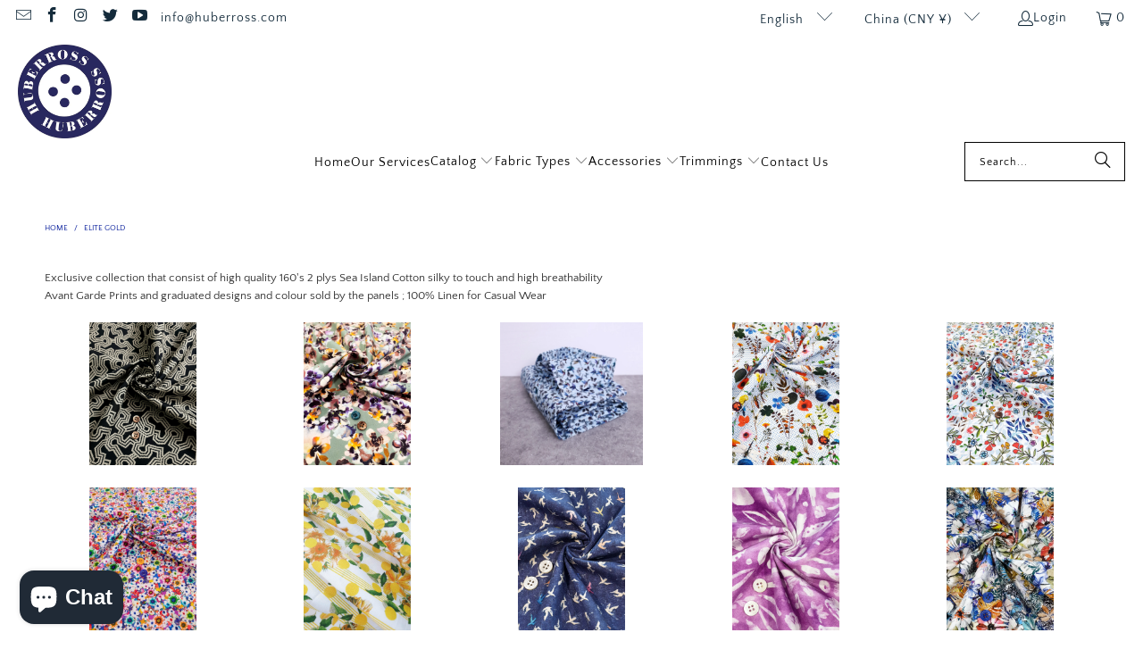

--- FILE ---
content_type: text/html; charset=utf-8
request_url: https://www.huberross.com/en-cn/collections/elite-gold-top-quality-1
body_size: 51518
content:
<!DOCTYPE html>
<html class="no-js no-touch" lang="en">
  <head>
  <script>
    window.Store = window.Store || {};
    window.Store.id = 14499832;
  </script>
    <meta charset="utf-8">
    <meta http-equiv="cleartype" content="on">
    <meta name="robots" content="index,follow">

    <!-- Mobile Specific Metas -->
    <meta name="HandheldFriendly" content="True">
    <meta name="MobileOptimized" content="320">
    <meta name="viewport" content="width=device-width,initial-scale=1">
    <meta name="theme-color" content="#ffffff">

    
    <title>
      Elite Gold - HUBERROSS
    </title>

    
      <meta name="description" content="Exclusive collection that consist of high quality 160&#39;s 2 plys Sea Island Cotton silky to touch and high breathability  Avant Garde Prints and graduated designs and colour sold by the panels ; 100% Linen for Casual Wear"/>
    

    <link rel="preconnect" href="https://fonts.shopifycdn.com" />
    <link rel="preconnect" href="https://cdn.shopify.com" />
    <link rel="preconnect" href="https://cdn.shopifycloud.com" />

    <link rel="dns-prefetch" href="https://v.shopify.com" />
    <link rel="dns-prefetch" href="https://www.youtube.com" />
    <link rel="dns-prefetch" href="https://vimeo.com" />

    <link href="//www.huberross.com/cdn/shop/t/44/assets/jquery.min.js?v=147293088974801289311706522545" as="script" rel="preload">

    <!-- Stylesheet for Fancybox library -->
    <link rel="stylesheet" href="//www.huberross.com/cdn/shop/t/44/assets/fancybox.css?v=19278034316635137701706522545" type="text/css" media="all" defer>

    <!-- Stylesheets for Turbo -->
    <link href="//www.huberross.com/cdn/shop/t/44/assets/styles.css?v=65818093658276783991720002926" rel="stylesheet" type="text/css" media="all" />

    <!-- Icons -->
    
      <link rel="shortcut icon" type="image/x-icon" href="//www.huberross.com/cdn/shop/files/FB_IMG_1483242151812_18d0a157-787d-4235-ac6c-7e5783c4120e_180x180.jpg?v=1614310272">
      <link rel="apple-touch-icon" href="//www.huberross.com/cdn/shop/files/FB_IMG_1483242151812_18d0a157-787d-4235-ac6c-7e5783c4120e_180x180.jpg?v=1614310272"/>
      <link rel="apple-touch-icon" sizes="57x57" href="//www.huberross.com/cdn/shop/files/FB_IMG_1483242151812_18d0a157-787d-4235-ac6c-7e5783c4120e_57x57.jpg?v=1614310272"/>
      <link rel="apple-touch-icon" sizes="60x60" href="//www.huberross.com/cdn/shop/files/FB_IMG_1483242151812_18d0a157-787d-4235-ac6c-7e5783c4120e_60x60.jpg?v=1614310272"/>
      <link rel="apple-touch-icon" sizes="72x72" href="//www.huberross.com/cdn/shop/files/FB_IMG_1483242151812_18d0a157-787d-4235-ac6c-7e5783c4120e_72x72.jpg?v=1614310272"/>
      <link rel="apple-touch-icon" sizes="76x76" href="//www.huberross.com/cdn/shop/files/FB_IMG_1483242151812_18d0a157-787d-4235-ac6c-7e5783c4120e_76x76.jpg?v=1614310272"/>
      <link rel="apple-touch-icon" sizes="114x114" href="//www.huberross.com/cdn/shop/files/FB_IMG_1483242151812_18d0a157-787d-4235-ac6c-7e5783c4120e_114x114.jpg?v=1614310272"/>
      <link rel="apple-touch-icon" sizes="180x180" href="//www.huberross.com/cdn/shop/files/FB_IMG_1483242151812_18d0a157-787d-4235-ac6c-7e5783c4120e_180x180.jpg?v=1614310272"/>
      <link rel="apple-touch-icon" sizes="228x228" href="//www.huberross.com/cdn/shop/files/FB_IMG_1483242151812_18d0a157-787d-4235-ac6c-7e5783c4120e_228x228.jpg?v=1614310272"/>
    
    <link rel="canonical" href="https://www.huberross.com/en-cn/collections/elite-gold-top-quality-1"/>

    

    
      <script type="text/javascript" src="/services/javascripts/currencies.js" data-no-instant></script>
    

    
      <script src="//www.huberross.com/cdn/shop/t/44/assets/currencies.js?v=1648699478663843391706522545" defer></script>
    

    
    <script>
      window.PXUTheme = window.PXUTheme || {};
      window.PXUTheme.version = '9.3.0';
      window.PXUTheme.name = 'Turbo';
    </script>
    


    
<template id="price-ui"><span class="price " data-price></span><span class="compare-at-price" data-compare-at-price></span><span class="unit-pricing" data-unit-pricing></span></template>
    <template id="price-ui-badge"><div class="price-ui-badge__sticker price-ui-badge__sticker--">
    <span class="price-ui-badge__sticker-text" data-badge></span>
  </div></template>
    
    <template id="price-ui__price"><span class="money" data-price></span></template>
    <template id="price-ui__price-range"><span class="price-min" data-price-min><span class="money" data-price></span></span> - <span class="price-max" data-price-max><span class="money" data-price></span></span></template>
    <template id="price-ui__unit-pricing"><span class="unit-quantity" data-unit-quantity></span> | <span class="unit-price" data-unit-price><span class="money" data-price></span></span> / <span class="unit-measurement" data-unit-measurement></span></template>
    <template id="price-ui-badge__percent-savings-range">Save up to <span data-price-percent></span>%</template>
    <template id="price-ui-badge__percent-savings">Save <span data-price-percent></span>%</template>
    <template id="price-ui-badge__price-savings-range">Save up to <span class="money" data-price></span></template>
    <template id="price-ui-badge__price-savings">Save <span class="money" data-price></span></template>
    <template id="price-ui-badge__on-sale">Sale</template>
    <template id="price-ui-badge__sold-out">Sold out</template>
    <template id="price-ui-badge__in-stock">In stock</template>
    


    <script>
      
window.PXUTheme = window.PXUTheme || {};


window.PXUTheme.theme_settings = {};
window.PXUTheme.currency = {};
window.PXUTheme.routes = window.PXUTheme.routes || {};


window.PXUTheme.theme_settings.display_tos_checkbox = true;
window.PXUTheme.theme_settings.go_to_checkout = true;
window.PXUTheme.theme_settings.cart_action = "ajax";
window.PXUTheme.theme_settings.cart_shipping_calculator = true;


window.PXUTheme.theme_settings.collection_swatches = false;
window.PXUTheme.theme_settings.collection_secondary_image = false;


window.PXUTheme.currency.show_multiple_currencies = false;
window.PXUTheme.currency.shop_currency = "SGD";
window.PXUTheme.currency.default_currency = "SGD";
window.PXUTheme.currency.display_format = "money_with_currency_format";
window.PXUTheme.currency.money_format = "¥{{amount}} CNY";
window.PXUTheme.currency.money_format_no_currency = "¥{{amount}}";
window.PXUTheme.currency.money_format_currency = "¥{{amount}} CNY";
window.PXUTheme.currency.native_multi_currency = true;
window.PXUTheme.currency.iso_code = "CNY";
window.PXUTheme.currency.symbol = "¥";


window.PXUTheme.theme_settings.display_inventory_left = false;
window.PXUTheme.theme_settings.inventory_threshold = 1;
window.PXUTheme.theme_settings.limit_quantity = false;


window.PXUTheme.theme_settings.menu_position = null;


window.PXUTheme.theme_settings.newsletter_popup = false;
window.PXUTheme.theme_settings.newsletter_popup_days = "365";
window.PXUTheme.theme_settings.newsletter_popup_mobile = false;
window.PXUTheme.theme_settings.newsletter_popup_seconds = 6;


window.PXUTheme.theme_settings.pagination_type = "infinite_scroll";


window.PXUTheme.theme_settings.enable_shopify_collection_badges = false;
window.PXUTheme.theme_settings.quick_shop_thumbnail_position = "bottom-thumbnails";
window.PXUTheme.theme_settings.product_form_style = "dropdown";
window.PXUTheme.theme_settings.sale_banner_enabled = true;
window.PXUTheme.theme_settings.display_savings = true;
window.PXUTheme.theme_settings.display_sold_out_price = false;
window.PXUTheme.theme_settings.free_text = "";
window.PXUTheme.theme_settings.video_looping = false;
window.PXUTheme.theme_settings.quick_shop_style = "popup";
window.PXUTheme.theme_settings.hover_enabled = true;


window.PXUTheme.routes.cart_url = "/en-cn/cart";
window.PXUTheme.routes.cart_update_url = "/en-cn/cart/update";
window.PXUTheme.routes.root_url = "/en-cn";
window.PXUTheme.routes.search_url = "/en-cn/search";
window.PXUTheme.routes.all_products_collection_url = "/en-cn/collections/all";
window.PXUTheme.routes.product_recommendations_url = "/en-cn/recommendations/products";
window.PXUTheme.routes.predictive_search_url = "/en-cn/search/suggest";


window.PXUTheme.theme_settings.image_loading_style = "blur-up";


window.PXUTheme.theme_settings.enable_autocomplete = true;


window.PXUTheme.theme_settings.page_dots_enabled = false;
window.PXUTheme.theme_settings.slideshow_arrow_size = "light";


window.PXUTheme.theme_settings.quick_shop_enabled = false;


window.PXUTheme.translation = {};


window.PXUTheme.translation.agree_to_terms_warning = "You must agree with the terms and conditions to checkout.";
window.PXUTheme.translation.one_item_left = "item left";
window.PXUTheme.translation.items_left_text = "items left";
window.PXUTheme.translation.cart_savings_text = "Total Savings";
window.PXUTheme.translation.cart_discount_text = "Discount";
window.PXUTheme.translation.cart_subtotal_text = "Subtotal";
window.PXUTheme.translation.cart_remove_text = "Remove";
window.PXUTheme.translation.cart_free_text = "Free";


window.PXUTheme.translation.newsletter_success_text = "Thank you for joining our mailing list!";


window.PXUTheme.translation.notify_email = "Enter your email address...";
window.PXUTheme.translation.notify_email_value = "Translation missing: en.contact.fields.email";
window.PXUTheme.translation.notify_email_send = "Send";
window.PXUTheme.translation.notify_message_first = "Please notify me when ";
window.PXUTheme.translation.notify_message_last = " becomes available - ";
window.PXUTheme.translation.notify_success_text = "Thanks! We will notify you when this product becomes available!";


window.PXUTheme.translation.add_to_cart = "Add to Cart";
window.PXUTheme.translation.coming_soon_text = "Coming Soon";
window.PXUTheme.translation.sold_out_text = "Sold Out";
window.PXUTheme.translation.sale_text = "Sale";
window.PXUTheme.translation.savings_text = "You Save";
window.PXUTheme.translation.from_text = "from";
window.PXUTheme.translation.new_text = "New";
window.PXUTheme.translation.pre_order_text = "Pre-Order";
window.PXUTheme.translation.unavailable_text = "Unavailable";


window.PXUTheme.translation.all_results = "View all results";
window.PXUTheme.translation.no_results = "Sorry, no results!";


window.PXUTheme.media_queries = {};
window.PXUTheme.media_queries.small = window.matchMedia( "(max-width: 480px)" );
window.PXUTheme.media_queries.medium = window.matchMedia( "(max-width: 798px)" );
window.PXUTheme.media_queries.large = window.matchMedia( "(min-width: 799px)" );
window.PXUTheme.media_queries.larger = window.matchMedia( "(min-width: 960px)" );
window.PXUTheme.media_queries.xlarge = window.matchMedia( "(min-width: 1200px)" );
window.PXUTheme.media_queries.ie10 = window.matchMedia( "all and (-ms-high-contrast: none), (-ms-high-contrast: active)" );
window.PXUTheme.media_queries.tablet = window.matchMedia( "only screen and (min-width: 799px) and (max-width: 1024px)" );
window.PXUTheme.media_queries.mobile_and_tablet = window.matchMedia( "(max-width: 1024px)" );
    </script>

    

    

    <script>
      
    </script>

    <script>window.performance && window.performance.mark && window.performance.mark('shopify.content_for_header.start');</script><meta id="shopify-digital-wallet" name="shopify-digital-wallet" content="/14499832/digital_wallets/dialog">
<meta name="shopify-checkout-api-token" content="784e7f7da55e15fbda77c1e4ce34154d">
<meta id="in-context-paypal-metadata" data-shop-id="14499832" data-venmo-supported="false" data-environment="production" data-locale="en_US" data-paypal-v4="true" data-currency="CNY">
<link rel="alternate" type="application/atom+xml" title="Feed" href="/en-cn/collections/elite-gold-top-quality-1.atom" />
<link rel="alternate" hreflang="x-default" href="https://www.huberross.com/collections/elite-gold-top-quality-1">
<link rel="alternate" hreflang="en" href="https://www.huberross.com/collections/elite-gold-top-quality-1">
<link rel="alternate" hreflang="zh-Hans" href="https://www.huberross.com/zh/collections/elite-gold-top-quality-1">
<link rel="alternate" hreflang="en-CN" href="https://www.huberross.com/en-cn/collections/elite-gold-top-quality-1">
<link rel="alternate" hreflang="zh-Hans-CN" href="https://www.huberross.com/zh-cn/collections/elite-gold-top-quality-1">
<link rel="alternate" hreflang="zh-Hans-AC" href="https://www.huberross.com/zh/collections/elite-gold-top-quality-1">
<link rel="alternate" hreflang="zh-Hans-AD" href="https://www.huberross.com/zh/collections/elite-gold-top-quality-1">
<link rel="alternate" hreflang="zh-Hans-AE" href="https://www.huberross.com/zh/collections/elite-gold-top-quality-1">
<link rel="alternate" hreflang="zh-Hans-AF" href="https://www.huberross.com/zh/collections/elite-gold-top-quality-1">
<link rel="alternate" hreflang="zh-Hans-AG" href="https://www.huberross.com/zh/collections/elite-gold-top-quality-1">
<link rel="alternate" hreflang="zh-Hans-AI" href="https://www.huberross.com/zh/collections/elite-gold-top-quality-1">
<link rel="alternate" hreflang="zh-Hans-AL" href="https://www.huberross.com/zh/collections/elite-gold-top-quality-1">
<link rel="alternate" hreflang="zh-Hans-AM" href="https://www.huberross.com/zh/collections/elite-gold-top-quality-1">
<link rel="alternate" hreflang="zh-Hans-AO" href="https://www.huberross.com/zh/collections/elite-gold-top-quality-1">
<link rel="alternate" hreflang="zh-Hans-AR" href="https://www.huberross.com/zh/collections/elite-gold-top-quality-1">
<link rel="alternate" hreflang="zh-Hans-AT" href="https://www.huberross.com/zh/collections/elite-gold-top-quality-1">
<link rel="alternate" hreflang="zh-Hans-AU" href="https://www.huberross.com/zh/collections/elite-gold-top-quality-1">
<link rel="alternate" hreflang="zh-Hans-AW" href="https://www.huberross.com/zh/collections/elite-gold-top-quality-1">
<link rel="alternate" hreflang="zh-Hans-AX" href="https://www.huberross.com/zh/collections/elite-gold-top-quality-1">
<link rel="alternate" hreflang="zh-Hans-AZ" href="https://www.huberross.com/zh/collections/elite-gold-top-quality-1">
<link rel="alternate" hreflang="zh-Hans-BA" href="https://www.huberross.com/zh/collections/elite-gold-top-quality-1">
<link rel="alternate" hreflang="zh-Hans-BB" href="https://www.huberross.com/zh/collections/elite-gold-top-quality-1">
<link rel="alternate" hreflang="zh-Hans-BD" href="https://www.huberross.com/zh/collections/elite-gold-top-quality-1">
<link rel="alternate" hreflang="zh-Hans-BE" href="https://www.huberross.com/zh/collections/elite-gold-top-quality-1">
<link rel="alternate" hreflang="zh-Hans-BF" href="https://www.huberross.com/zh/collections/elite-gold-top-quality-1">
<link rel="alternate" hreflang="zh-Hans-BG" href="https://www.huberross.com/zh/collections/elite-gold-top-quality-1">
<link rel="alternate" hreflang="zh-Hans-BH" href="https://www.huberross.com/zh/collections/elite-gold-top-quality-1">
<link rel="alternate" hreflang="zh-Hans-BI" href="https://www.huberross.com/zh/collections/elite-gold-top-quality-1">
<link rel="alternate" hreflang="zh-Hans-BJ" href="https://www.huberross.com/zh/collections/elite-gold-top-quality-1">
<link rel="alternate" hreflang="zh-Hans-BL" href="https://www.huberross.com/zh/collections/elite-gold-top-quality-1">
<link rel="alternate" hreflang="zh-Hans-BM" href="https://www.huberross.com/zh/collections/elite-gold-top-quality-1">
<link rel="alternate" hreflang="zh-Hans-BN" href="https://www.huberross.com/zh/collections/elite-gold-top-quality-1">
<link rel="alternate" hreflang="zh-Hans-BO" href="https://www.huberross.com/zh/collections/elite-gold-top-quality-1">
<link rel="alternate" hreflang="zh-Hans-BQ" href="https://www.huberross.com/zh/collections/elite-gold-top-quality-1">
<link rel="alternate" hreflang="zh-Hans-BR" href="https://www.huberross.com/zh/collections/elite-gold-top-quality-1">
<link rel="alternate" hreflang="zh-Hans-BS" href="https://www.huberross.com/zh/collections/elite-gold-top-quality-1">
<link rel="alternate" hreflang="zh-Hans-BT" href="https://www.huberross.com/zh/collections/elite-gold-top-quality-1">
<link rel="alternate" hreflang="zh-Hans-BW" href="https://www.huberross.com/zh/collections/elite-gold-top-quality-1">
<link rel="alternate" hreflang="zh-Hans-BY" href="https://www.huberross.com/zh/collections/elite-gold-top-quality-1">
<link rel="alternate" hreflang="zh-Hans-BZ" href="https://www.huberross.com/zh/collections/elite-gold-top-quality-1">
<link rel="alternate" hreflang="zh-Hans-CA" href="https://www.huberross.com/zh/collections/elite-gold-top-quality-1">
<link rel="alternate" hreflang="zh-Hans-CC" href="https://www.huberross.com/zh/collections/elite-gold-top-quality-1">
<link rel="alternate" hreflang="zh-Hans-CD" href="https://www.huberross.com/zh/collections/elite-gold-top-quality-1">
<link rel="alternate" hreflang="zh-Hans-CF" href="https://www.huberross.com/zh/collections/elite-gold-top-quality-1">
<link rel="alternate" hreflang="zh-Hans-CG" href="https://www.huberross.com/zh/collections/elite-gold-top-quality-1">
<link rel="alternate" hreflang="zh-Hans-CH" href="https://www.huberross.com/zh/collections/elite-gold-top-quality-1">
<link rel="alternate" hreflang="zh-Hans-CI" href="https://www.huberross.com/zh/collections/elite-gold-top-quality-1">
<link rel="alternate" hreflang="zh-Hans-CK" href="https://www.huberross.com/zh/collections/elite-gold-top-quality-1">
<link rel="alternate" hreflang="zh-Hans-CL" href="https://www.huberross.com/zh/collections/elite-gold-top-quality-1">
<link rel="alternate" hreflang="zh-Hans-CM" href="https://www.huberross.com/zh/collections/elite-gold-top-quality-1">
<link rel="alternate" hreflang="zh-Hans-CO" href="https://www.huberross.com/zh/collections/elite-gold-top-quality-1">
<link rel="alternate" hreflang="zh-Hans-CR" href="https://www.huberross.com/zh/collections/elite-gold-top-quality-1">
<link rel="alternate" hreflang="zh-Hans-CV" href="https://www.huberross.com/zh/collections/elite-gold-top-quality-1">
<link rel="alternate" hreflang="zh-Hans-CW" href="https://www.huberross.com/zh/collections/elite-gold-top-quality-1">
<link rel="alternate" hreflang="zh-Hans-CX" href="https://www.huberross.com/zh/collections/elite-gold-top-quality-1">
<link rel="alternate" hreflang="zh-Hans-CY" href="https://www.huberross.com/zh/collections/elite-gold-top-quality-1">
<link rel="alternate" hreflang="zh-Hans-CZ" href="https://www.huberross.com/zh/collections/elite-gold-top-quality-1">
<link rel="alternate" hreflang="zh-Hans-DE" href="https://www.huberross.com/zh/collections/elite-gold-top-quality-1">
<link rel="alternate" hreflang="zh-Hans-DJ" href="https://www.huberross.com/zh/collections/elite-gold-top-quality-1">
<link rel="alternate" hreflang="zh-Hans-DK" href="https://www.huberross.com/zh/collections/elite-gold-top-quality-1">
<link rel="alternate" hreflang="zh-Hans-DM" href="https://www.huberross.com/zh/collections/elite-gold-top-quality-1">
<link rel="alternate" hreflang="zh-Hans-DO" href="https://www.huberross.com/zh/collections/elite-gold-top-quality-1">
<link rel="alternate" hreflang="zh-Hans-DZ" href="https://www.huberross.com/zh/collections/elite-gold-top-quality-1">
<link rel="alternate" hreflang="zh-Hans-EC" href="https://www.huberross.com/zh/collections/elite-gold-top-quality-1">
<link rel="alternate" hreflang="zh-Hans-EE" href="https://www.huberross.com/zh/collections/elite-gold-top-quality-1">
<link rel="alternate" hreflang="zh-Hans-EG" href="https://www.huberross.com/zh/collections/elite-gold-top-quality-1">
<link rel="alternate" hreflang="zh-Hans-EH" href="https://www.huberross.com/zh/collections/elite-gold-top-quality-1">
<link rel="alternate" hreflang="zh-Hans-ER" href="https://www.huberross.com/zh/collections/elite-gold-top-quality-1">
<link rel="alternate" hreflang="zh-Hans-ES" href="https://www.huberross.com/zh/collections/elite-gold-top-quality-1">
<link rel="alternate" hreflang="zh-Hans-ET" href="https://www.huberross.com/zh/collections/elite-gold-top-quality-1">
<link rel="alternate" hreflang="zh-Hans-FI" href="https://www.huberross.com/zh/collections/elite-gold-top-quality-1">
<link rel="alternate" hreflang="zh-Hans-FJ" href="https://www.huberross.com/zh/collections/elite-gold-top-quality-1">
<link rel="alternate" hreflang="zh-Hans-FK" href="https://www.huberross.com/zh/collections/elite-gold-top-quality-1">
<link rel="alternate" hreflang="zh-Hans-FO" href="https://www.huberross.com/zh/collections/elite-gold-top-quality-1">
<link rel="alternate" hreflang="zh-Hans-FR" href="https://www.huberross.com/zh/collections/elite-gold-top-quality-1">
<link rel="alternate" hreflang="zh-Hans-GA" href="https://www.huberross.com/zh/collections/elite-gold-top-quality-1">
<link rel="alternate" hreflang="zh-Hans-GB" href="https://www.huberross.com/zh/collections/elite-gold-top-quality-1">
<link rel="alternate" hreflang="zh-Hans-GD" href="https://www.huberross.com/zh/collections/elite-gold-top-quality-1">
<link rel="alternate" hreflang="zh-Hans-GE" href="https://www.huberross.com/zh/collections/elite-gold-top-quality-1">
<link rel="alternate" hreflang="zh-Hans-GF" href="https://www.huberross.com/zh/collections/elite-gold-top-quality-1">
<link rel="alternate" hreflang="zh-Hans-GG" href="https://www.huberross.com/zh/collections/elite-gold-top-quality-1">
<link rel="alternate" hreflang="zh-Hans-GH" href="https://www.huberross.com/zh/collections/elite-gold-top-quality-1">
<link rel="alternate" hreflang="zh-Hans-GI" href="https://www.huberross.com/zh/collections/elite-gold-top-quality-1">
<link rel="alternate" hreflang="zh-Hans-GL" href="https://www.huberross.com/zh/collections/elite-gold-top-quality-1">
<link rel="alternate" hreflang="zh-Hans-GM" href="https://www.huberross.com/zh/collections/elite-gold-top-quality-1">
<link rel="alternate" hreflang="zh-Hans-GN" href="https://www.huberross.com/zh/collections/elite-gold-top-quality-1">
<link rel="alternate" hreflang="zh-Hans-GP" href="https://www.huberross.com/zh/collections/elite-gold-top-quality-1">
<link rel="alternate" hreflang="zh-Hans-GQ" href="https://www.huberross.com/zh/collections/elite-gold-top-quality-1">
<link rel="alternate" hreflang="zh-Hans-GR" href="https://www.huberross.com/zh/collections/elite-gold-top-quality-1">
<link rel="alternate" hreflang="zh-Hans-GS" href="https://www.huberross.com/zh/collections/elite-gold-top-quality-1">
<link rel="alternate" hreflang="zh-Hans-GT" href="https://www.huberross.com/zh/collections/elite-gold-top-quality-1">
<link rel="alternate" hreflang="zh-Hans-GW" href="https://www.huberross.com/zh/collections/elite-gold-top-quality-1">
<link rel="alternate" hreflang="zh-Hans-GY" href="https://www.huberross.com/zh/collections/elite-gold-top-quality-1">
<link rel="alternate" hreflang="zh-Hans-HK" href="https://www.huberross.com/zh/collections/elite-gold-top-quality-1">
<link rel="alternate" hreflang="zh-Hans-HN" href="https://www.huberross.com/zh/collections/elite-gold-top-quality-1">
<link rel="alternate" hreflang="zh-Hans-HR" href="https://www.huberross.com/zh/collections/elite-gold-top-quality-1">
<link rel="alternate" hreflang="zh-Hans-HT" href="https://www.huberross.com/zh/collections/elite-gold-top-quality-1">
<link rel="alternate" hreflang="zh-Hans-HU" href="https://www.huberross.com/zh/collections/elite-gold-top-quality-1">
<link rel="alternate" hreflang="zh-Hans-ID" href="https://www.huberross.com/zh/collections/elite-gold-top-quality-1">
<link rel="alternate" hreflang="zh-Hans-IE" href="https://www.huberross.com/zh/collections/elite-gold-top-quality-1">
<link rel="alternate" hreflang="zh-Hans-IL" href="https://www.huberross.com/zh/collections/elite-gold-top-quality-1">
<link rel="alternate" hreflang="zh-Hans-IM" href="https://www.huberross.com/zh/collections/elite-gold-top-quality-1">
<link rel="alternate" hreflang="zh-Hans-IN" href="https://www.huberross.com/zh/collections/elite-gold-top-quality-1">
<link rel="alternate" hreflang="zh-Hans-IO" href="https://www.huberross.com/zh/collections/elite-gold-top-quality-1">
<link rel="alternate" hreflang="zh-Hans-IQ" href="https://www.huberross.com/zh/collections/elite-gold-top-quality-1">
<link rel="alternate" hreflang="zh-Hans-IS" href="https://www.huberross.com/zh/collections/elite-gold-top-quality-1">
<link rel="alternate" hreflang="zh-Hans-IT" href="https://www.huberross.com/zh/collections/elite-gold-top-quality-1">
<link rel="alternate" hreflang="zh-Hans-JE" href="https://www.huberross.com/zh/collections/elite-gold-top-quality-1">
<link rel="alternate" hreflang="zh-Hans-JM" href="https://www.huberross.com/zh/collections/elite-gold-top-quality-1">
<link rel="alternate" hreflang="zh-Hans-JO" href="https://www.huberross.com/zh/collections/elite-gold-top-quality-1">
<link rel="alternate" hreflang="zh-Hans-JP" href="https://www.huberross.com/zh/collections/elite-gold-top-quality-1">
<link rel="alternate" hreflang="zh-Hans-KE" href="https://www.huberross.com/zh/collections/elite-gold-top-quality-1">
<link rel="alternate" hreflang="zh-Hans-KG" href="https://www.huberross.com/zh/collections/elite-gold-top-quality-1">
<link rel="alternate" hreflang="zh-Hans-KH" href="https://www.huberross.com/zh/collections/elite-gold-top-quality-1">
<link rel="alternate" hreflang="zh-Hans-KI" href="https://www.huberross.com/zh/collections/elite-gold-top-quality-1">
<link rel="alternate" hreflang="zh-Hans-KM" href="https://www.huberross.com/zh/collections/elite-gold-top-quality-1">
<link rel="alternate" hreflang="zh-Hans-KN" href="https://www.huberross.com/zh/collections/elite-gold-top-quality-1">
<link rel="alternate" hreflang="zh-Hans-KR" href="https://www.huberross.com/zh/collections/elite-gold-top-quality-1">
<link rel="alternate" hreflang="zh-Hans-KW" href="https://www.huberross.com/zh/collections/elite-gold-top-quality-1">
<link rel="alternate" hreflang="zh-Hans-KY" href="https://www.huberross.com/zh/collections/elite-gold-top-quality-1">
<link rel="alternate" hreflang="zh-Hans-KZ" href="https://www.huberross.com/zh/collections/elite-gold-top-quality-1">
<link rel="alternate" hreflang="zh-Hans-LA" href="https://www.huberross.com/zh/collections/elite-gold-top-quality-1">
<link rel="alternate" hreflang="zh-Hans-LB" href="https://www.huberross.com/zh/collections/elite-gold-top-quality-1">
<link rel="alternate" hreflang="zh-Hans-LC" href="https://www.huberross.com/zh/collections/elite-gold-top-quality-1">
<link rel="alternate" hreflang="zh-Hans-LI" href="https://www.huberross.com/zh/collections/elite-gold-top-quality-1">
<link rel="alternate" hreflang="zh-Hans-LK" href="https://www.huberross.com/zh/collections/elite-gold-top-quality-1">
<link rel="alternate" hreflang="zh-Hans-LR" href="https://www.huberross.com/zh/collections/elite-gold-top-quality-1">
<link rel="alternate" hreflang="zh-Hans-LS" href="https://www.huberross.com/zh/collections/elite-gold-top-quality-1">
<link rel="alternate" hreflang="zh-Hans-LT" href="https://www.huberross.com/zh/collections/elite-gold-top-quality-1">
<link rel="alternate" hreflang="zh-Hans-LU" href="https://www.huberross.com/zh/collections/elite-gold-top-quality-1">
<link rel="alternate" hreflang="zh-Hans-LV" href="https://www.huberross.com/zh/collections/elite-gold-top-quality-1">
<link rel="alternate" hreflang="zh-Hans-LY" href="https://www.huberross.com/zh/collections/elite-gold-top-quality-1">
<link rel="alternate" hreflang="zh-Hans-MA" href="https://www.huberross.com/zh/collections/elite-gold-top-quality-1">
<link rel="alternate" hreflang="zh-Hans-MC" href="https://www.huberross.com/zh/collections/elite-gold-top-quality-1">
<link rel="alternate" hreflang="zh-Hans-MD" href="https://www.huberross.com/zh/collections/elite-gold-top-quality-1">
<link rel="alternate" hreflang="zh-Hans-ME" href="https://www.huberross.com/zh/collections/elite-gold-top-quality-1">
<link rel="alternate" hreflang="zh-Hans-MF" href="https://www.huberross.com/zh/collections/elite-gold-top-quality-1">
<link rel="alternate" hreflang="zh-Hans-MG" href="https://www.huberross.com/zh/collections/elite-gold-top-quality-1">
<link rel="alternate" hreflang="zh-Hans-MK" href="https://www.huberross.com/zh/collections/elite-gold-top-quality-1">
<link rel="alternate" hreflang="zh-Hans-ML" href="https://www.huberross.com/zh/collections/elite-gold-top-quality-1">
<link rel="alternate" hreflang="zh-Hans-MM" href="https://www.huberross.com/zh/collections/elite-gold-top-quality-1">
<link rel="alternate" hreflang="zh-Hans-MN" href="https://www.huberross.com/zh/collections/elite-gold-top-quality-1">
<link rel="alternate" hreflang="zh-Hans-MO" href="https://www.huberross.com/zh/collections/elite-gold-top-quality-1">
<link rel="alternate" hreflang="zh-Hans-MQ" href="https://www.huberross.com/zh/collections/elite-gold-top-quality-1">
<link rel="alternate" hreflang="zh-Hans-MR" href="https://www.huberross.com/zh/collections/elite-gold-top-quality-1">
<link rel="alternate" hreflang="zh-Hans-MS" href="https://www.huberross.com/zh/collections/elite-gold-top-quality-1">
<link rel="alternate" hreflang="zh-Hans-MT" href="https://www.huberross.com/zh/collections/elite-gold-top-quality-1">
<link rel="alternate" hreflang="zh-Hans-MU" href="https://www.huberross.com/zh/collections/elite-gold-top-quality-1">
<link rel="alternate" hreflang="zh-Hans-MV" href="https://www.huberross.com/zh/collections/elite-gold-top-quality-1">
<link rel="alternate" hreflang="zh-Hans-MW" href="https://www.huberross.com/zh/collections/elite-gold-top-quality-1">
<link rel="alternate" hreflang="zh-Hans-MX" href="https://www.huberross.com/zh/collections/elite-gold-top-quality-1">
<link rel="alternate" hreflang="zh-Hans-MY" href="https://www.huberross.com/zh/collections/elite-gold-top-quality-1">
<link rel="alternate" hreflang="zh-Hans-MZ" href="https://www.huberross.com/zh/collections/elite-gold-top-quality-1">
<link rel="alternate" hreflang="zh-Hans-NA" href="https://www.huberross.com/zh/collections/elite-gold-top-quality-1">
<link rel="alternate" hreflang="zh-Hans-NC" href="https://www.huberross.com/zh/collections/elite-gold-top-quality-1">
<link rel="alternate" hreflang="zh-Hans-NE" href="https://www.huberross.com/zh/collections/elite-gold-top-quality-1">
<link rel="alternate" hreflang="zh-Hans-NF" href="https://www.huberross.com/zh/collections/elite-gold-top-quality-1">
<link rel="alternate" hreflang="zh-Hans-NG" href="https://www.huberross.com/zh/collections/elite-gold-top-quality-1">
<link rel="alternate" hreflang="zh-Hans-NI" href="https://www.huberross.com/zh/collections/elite-gold-top-quality-1">
<link rel="alternate" hreflang="zh-Hans-NL" href="https://www.huberross.com/zh/collections/elite-gold-top-quality-1">
<link rel="alternate" hreflang="zh-Hans-NO" href="https://www.huberross.com/zh/collections/elite-gold-top-quality-1">
<link rel="alternate" hreflang="zh-Hans-NP" href="https://www.huberross.com/zh/collections/elite-gold-top-quality-1">
<link rel="alternate" hreflang="zh-Hans-NR" href="https://www.huberross.com/zh/collections/elite-gold-top-quality-1">
<link rel="alternate" hreflang="zh-Hans-NU" href="https://www.huberross.com/zh/collections/elite-gold-top-quality-1">
<link rel="alternate" hreflang="zh-Hans-NZ" href="https://www.huberross.com/zh/collections/elite-gold-top-quality-1">
<link rel="alternate" hreflang="zh-Hans-OM" href="https://www.huberross.com/zh/collections/elite-gold-top-quality-1">
<link rel="alternate" hreflang="zh-Hans-PA" href="https://www.huberross.com/zh/collections/elite-gold-top-quality-1">
<link rel="alternate" hreflang="zh-Hans-PE" href="https://www.huberross.com/zh/collections/elite-gold-top-quality-1">
<link rel="alternate" hreflang="zh-Hans-PF" href="https://www.huberross.com/zh/collections/elite-gold-top-quality-1">
<link rel="alternate" hreflang="zh-Hans-PG" href="https://www.huberross.com/zh/collections/elite-gold-top-quality-1">
<link rel="alternate" hreflang="zh-Hans-PH" href="https://www.huberross.com/zh/collections/elite-gold-top-quality-1">
<link rel="alternate" hreflang="zh-Hans-PK" href="https://www.huberross.com/zh/collections/elite-gold-top-quality-1">
<link rel="alternate" hreflang="zh-Hans-PL" href="https://www.huberross.com/zh/collections/elite-gold-top-quality-1">
<link rel="alternate" hreflang="zh-Hans-PM" href="https://www.huberross.com/zh/collections/elite-gold-top-quality-1">
<link rel="alternate" hreflang="zh-Hans-PN" href="https://www.huberross.com/zh/collections/elite-gold-top-quality-1">
<link rel="alternate" hreflang="zh-Hans-PS" href="https://www.huberross.com/zh/collections/elite-gold-top-quality-1">
<link rel="alternate" hreflang="zh-Hans-PT" href="https://www.huberross.com/zh/collections/elite-gold-top-quality-1">
<link rel="alternate" hreflang="zh-Hans-PY" href="https://www.huberross.com/zh/collections/elite-gold-top-quality-1">
<link rel="alternate" hreflang="zh-Hans-QA" href="https://www.huberross.com/zh/collections/elite-gold-top-quality-1">
<link rel="alternate" hreflang="zh-Hans-RE" href="https://www.huberross.com/zh/collections/elite-gold-top-quality-1">
<link rel="alternate" hreflang="zh-Hans-RO" href="https://www.huberross.com/zh/collections/elite-gold-top-quality-1">
<link rel="alternate" hreflang="zh-Hans-RS" href="https://www.huberross.com/zh/collections/elite-gold-top-quality-1">
<link rel="alternate" hreflang="zh-Hans-RU" href="https://www.huberross.com/zh/collections/elite-gold-top-quality-1">
<link rel="alternate" hreflang="zh-Hans-RW" href="https://www.huberross.com/zh/collections/elite-gold-top-quality-1">
<link rel="alternate" hreflang="zh-Hans-SA" href="https://www.huberross.com/zh/collections/elite-gold-top-quality-1">
<link rel="alternate" hreflang="zh-Hans-SB" href="https://www.huberross.com/zh/collections/elite-gold-top-quality-1">
<link rel="alternate" hreflang="zh-Hans-SC" href="https://www.huberross.com/zh/collections/elite-gold-top-quality-1">
<link rel="alternate" hreflang="zh-Hans-SD" href="https://www.huberross.com/zh/collections/elite-gold-top-quality-1">
<link rel="alternate" hreflang="zh-Hans-SE" href="https://www.huberross.com/zh/collections/elite-gold-top-quality-1">
<link rel="alternate" hreflang="zh-Hans-SG" href="https://www.huberross.com/zh/collections/elite-gold-top-quality-1">
<link rel="alternate" hreflang="zh-Hans-SH" href="https://www.huberross.com/zh/collections/elite-gold-top-quality-1">
<link rel="alternate" hreflang="zh-Hans-SI" href="https://www.huberross.com/zh/collections/elite-gold-top-quality-1">
<link rel="alternate" hreflang="zh-Hans-SJ" href="https://www.huberross.com/zh/collections/elite-gold-top-quality-1">
<link rel="alternate" hreflang="zh-Hans-SK" href="https://www.huberross.com/zh/collections/elite-gold-top-quality-1">
<link rel="alternate" hreflang="zh-Hans-SL" href="https://www.huberross.com/zh/collections/elite-gold-top-quality-1">
<link rel="alternate" hreflang="zh-Hans-SM" href="https://www.huberross.com/zh/collections/elite-gold-top-quality-1">
<link rel="alternate" hreflang="zh-Hans-SN" href="https://www.huberross.com/zh/collections/elite-gold-top-quality-1">
<link rel="alternate" hreflang="zh-Hans-SO" href="https://www.huberross.com/zh/collections/elite-gold-top-quality-1">
<link rel="alternate" hreflang="zh-Hans-SR" href="https://www.huberross.com/zh/collections/elite-gold-top-quality-1">
<link rel="alternate" hreflang="zh-Hans-SS" href="https://www.huberross.com/zh/collections/elite-gold-top-quality-1">
<link rel="alternate" hreflang="zh-Hans-ST" href="https://www.huberross.com/zh/collections/elite-gold-top-quality-1">
<link rel="alternate" hreflang="zh-Hans-SV" href="https://www.huberross.com/zh/collections/elite-gold-top-quality-1">
<link rel="alternate" hreflang="zh-Hans-SX" href="https://www.huberross.com/zh/collections/elite-gold-top-quality-1">
<link rel="alternate" hreflang="zh-Hans-SZ" href="https://www.huberross.com/zh/collections/elite-gold-top-quality-1">
<link rel="alternate" hreflang="zh-Hans-TA" href="https://www.huberross.com/zh/collections/elite-gold-top-quality-1">
<link rel="alternate" hreflang="zh-Hans-TC" href="https://www.huberross.com/zh/collections/elite-gold-top-quality-1">
<link rel="alternate" hreflang="zh-Hans-TD" href="https://www.huberross.com/zh/collections/elite-gold-top-quality-1">
<link rel="alternate" hreflang="zh-Hans-TF" href="https://www.huberross.com/zh/collections/elite-gold-top-quality-1">
<link rel="alternate" hreflang="zh-Hans-TG" href="https://www.huberross.com/zh/collections/elite-gold-top-quality-1">
<link rel="alternate" hreflang="zh-Hans-TH" href="https://www.huberross.com/zh/collections/elite-gold-top-quality-1">
<link rel="alternate" hreflang="zh-Hans-TJ" href="https://www.huberross.com/zh/collections/elite-gold-top-quality-1">
<link rel="alternate" hreflang="zh-Hans-TK" href="https://www.huberross.com/zh/collections/elite-gold-top-quality-1">
<link rel="alternate" hreflang="zh-Hans-TL" href="https://www.huberross.com/zh/collections/elite-gold-top-quality-1">
<link rel="alternate" hreflang="zh-Hans-TM" href="https://www.huberross.com/zh/collections/elite-gold-top-quality-1">
<link rel="alternate" hreflang="zh-Hans-TN" href="https://www.huberross.com/zh/collections/elite-gold-top-quality-1">
<link rel="alternate" hreflang="zh-Hans-TO" href="https://www.huberross.com/zh/collections/elite-gold-top-quality-1">
<link rel="alternate" hreflang="zh-Hans-TR" href="https://www.huberross.com/zh/collections/elite-gold-top-quality-1">
<link rel="alternate" hreflang="zh-Hans-TT" href="https://www.huberross.com/zh/collections/elite-gold-top-quality-1">
<link rel="alternate" hreflang="zh-Hans-TV" href="https://www.huberross.com/zh/collections/elite-gold-top-quality-1">
<link rel="alternate" hreflang="zh-Hans-TW" href="https://www.huberross.com/zh/collections/elite-gold-top-quality-1">
<link rel="alternate" hreflang="zh-Hans-TZ" href="https://www.huberross.com/zh/collections/elite-gold-top-quality-1">
<link rel="alternate" hreflang="zh-Hans-UA" href="https://www.huberross.com/zh/collections/elite-gold-top-quality-1">
<link rel="alternate" hreflang="zh-Hans-UG" href="https://www.huberross.com/zh/collections/elite-gold-top-quality-1">
<link rel="alternate" hreflang="zh-Hans-UM" href="https://www.huberross.com/zh/collections/elite-gold-top-quality-1">
<link rel="alternate" hreflang="zh-Hans-US" href="https://www.huberross.com/zh/collections/elite-gold-top-quality-1">
<link rel="alternate" hreflang="zh-Hans-UY" href="https://www.huberross.com/zh/collections/elite-gold-top-quality-1">
<link rel="alternate" hreflang="zh-Hans-UZ" href="https://www.huberross.com/zh/collections/elite-gold-top-quality-1">
<link rel="alternate" hreflang="zh-Hans-VA" href="https://www.huberross.com/zh/collections/elite-gold-top-quality-1">
<link rel="alternate" hreflang="zh-Hans-VC" href="https://www.huberross.com/zh/collections/elite-gold-top-quality-1">
<link rel="alternate" hreflang="zh-Hans-VE" href="https://www.huberross.com/zh/collections/elite-gold-top-quality-1">
<link rel="alternate" hreflang="zh-Hans-VG" href="https://www.huberross.com/zh/collections/elite-gold-top-quality-1">
<link rel="alternate" hreflang="zh-Hans-VN" href="https://www.huberross.com/zh/collections/elite-gold-top-quality-1">
<link rel="alternate" hreflang="zh-Hans-VU" href="https://www.huberross.com/zh/collections/elite-gold-top-quality-1">
<link rel="alternate" hreflang="zh-Hans-WF" href="https://www.huberross.com/zh/collections/elite-gold-top-quality-1">
<link rel="alternate" hreflang="zh-Hans-WS" href="https://www.huberross.com/zh/collections/elite-gold-top-quality-1">
<link rel="alternate" hreflang="zh-Hans-XK" href="https://www.huberross.com/zh/collections/elite-gold-top-quality-1">
<link rel="alternate" hreflang="zh-Hans-YE" href="https://www.huberross.com/zh/collections/elite-gold-top-quality-1">
<link rel="alternate" hreflang="zh-Hans-YT" href="https://www.huberross.com/zh/collections/elite-gold-top-quality-1">
<link rel="alternate" hreflang="zh-Hans-ZA" href="https://www.huberross.com/zh/collections/elite-gold-top-quality-1">
<link rel="alternate" hreflang="zh-Hans-ZM" href="https://www.huberross.com/zh/collections/elite-gold-top-quality-1">
<link rel="alternate" hreflang="zh-Hans-ZW" href="https://www.huberross.com/zh/collections/elite-gold-top-quality-1">
<link rel="alternate" type="application/json+oembed" href="https://www.huberross.com/en-cn/collections/elite-gold-top-quality-1.oembed">
<script async="async" src="/checkouts/internal/preloads.js?locale=en-CN"></script>
<link rel="preconnect" href="https://shop.app" crossorigin="anonymous">
<script async="async" src="https://shop.app/checkouts/internal/preloads.js?locale=en-CN&shop_id=14499832" crossorigin="anonymous"></script>
<script id="apple-pay-shop-capabilities" type="application/json">{"shopId":14499832,"countryCode":"SG","currencyCode":"CNY","merchantCapabilities":["supports3DS"],"merchantId":"gid:\/\/shopify\/Shop\/14499832","merchantName":"HUBERROSS","requiredBillingContactFields":["postalAddress","email","phone"],"requiredShippingContactFields":["postalAddress","email","phone"],"shippingType":"shipping","supportedNetworks":["visa","masterCard","amex"],"total":{"type":"pending","label":"HUBERROSS","amount":"1.00"},"shopifyPaymentsEnabled":true,"supportsSubscriptions":true}</script>
<script id="shopify-features" type="application/json">{"accessToken":"784e7f7da55e15fbda77c1e4ce34154d","betas":["rich-media-storefront-analytics"],"domain":"www.huberross.com","predictiveSearch":true,"shopId":14499832,"locale":"en"}</script>
<script>var Shopify = Shopify || {};
Shopify.shop = "eurocloth.myshopify.com";
Shopify.locale = "en";
Shopify.currency = {"active":"CNY","rate":"5.4900538"};
Shopify.country = "CN";
Shopify.theme = {"name":"Turbo-tennessee (Jul-8-2020) (3-23... - 2024-01-29","id":139573166335,"schema_name":"Turbo","schema_version":"9.3.0","theme_store_id":null,"role":"main"};
Shopify.theme.handle = "null";
Shopify.theme.style = {"id":null,"handle":null};
Shopify.cdnHost = "www.huberross.com/cdn";
Shopify.routes = Shopify.routes || {};
Shopify.routes.root = "/en-cn/";</script>
<script type="module">!function(o){(o.Shopify=o.Shopify||{}).modules=!0}(window);</script>
<script>!function(o){function n(){var o=[];function n(){o.push(Array.prototype.slice.apply(arguments))}return n.q=o,n}var t=o.Shopify=o.Shopify||{};t.loadFeatures=n(),t.autoloadFeatures=n()}(window);</script>
<script>
  window.ShopifyPay = window.ShopifyPay || {};
  window.ShopifyPay.apiHost = "shop.app\/pay";
  window.ShopifyPay.redirectState = null;
</script>
<script id="shop-js-analytics" type="application/json">{"pageType":"collection"}</script>
<script defer="defer" async type="module" src="//www.huberross.com/cdn/shopifycloud/shop-js/modules/v2/client.init-shop-cart-sync_C5BV16lS.en.esm.js"></script>
<script defer="defer" async type="module" src="//www.huberross.com/cdn/shopifycloud/shop-js/modules/v2/chunk.common_CygWptCX.esm.js"></script>
<script type="module">
  await import("//www.huberross.com/cdn/shopifycloud/shop-js/modules/v2/client.init-shop-cart-sync_C5BV16lS.en.esm.js");
await import("//www.huberross.com/cdn/shopifycloud/shop-js/modules/v2/chunk.common_CygWptCX.esm.js");

  window.Shopify.SignInWithShop?.initShopCartSync?.({"fedCMEnabled":true,"windoidEnabled":true});

</script>
<script>
  window.Shopify = window.Shopify || {};
  if (!window.Shopify.featureAssets) window.Shopify.featureAssets = {};
  window.Shopify.featureAssets['shop-js'] = {"shop-cart-sync":["modules/v2/client.shop-cart-sync_ZFArdW7E.en.esm.js","modules/v2/chunk.common_CygWptCX.esm.js"],"init-fed-cm":["modules/v2/client.init-fed-cm_CmiC4vf6.en.esm.js","modules/v2/chunk.common_CygWptCX.esm.js"],"shop-button":["modules/v2/client.shop-button_tlx5R9nI.en.esm.js","modules/v2/chunk.common_CygWptCX.esm.js"],"shop-cash-offers":["modules/v2/client.shop-cash-offers_DOA2yAJr.en.esm.js","modules/v2/chunk.common_CygWptCX.esm.js","modules/v2/chunk.modal_D71HUcav.esm.js"],"init-windoid":["modules/v2/client.init-windoid_sURxWdc1.en.esm.js","modules/v2/chunk.common_CygWptCX.esm.js"],"shop-toast-manager":["modules/v2/client.shop-toast-manager_ClPi3nE9.en.esm.js","modules/v2/chunk.common_CygWptCX.esm.js"],"init-shop-email-lookup-coordinator":["modules/v2/client.init-shop-email-lookup-coordinator_B8hsDcYM.en.esm.js","modules/v2/chunk.common_CygWptCX.esm.js"],"init-shop-cart-sync":["modules/v2/client.init-shop-cart-sync_C5BV16lS.en.esm.js","modules/v2/chunk.common_CygWptCX.esm.js"],"avatar":["modules/v2/client.avatar_BTnouDA3.en.esm.js"],"pay-button":["modules/v2/client.pay-button_FdsNuTd3.en.esm.js","modules/v2/chunk.common_CygWptCX.esm.js"],"init-customer-accounts":["modules/v2/client.init-customer-accounts_DxDtT_ad.en.esm.js","modules/v2/client.shop-login-button_C5VAVYt1.en.esm.js","modules/v2/chunk.common_CygWptCX.esm.js","modules/v2/chunk.modal_D71HUcav.esm.js"],"init-shop-for-new-customer-accounts":["modules/v2/client.init-shop-for-new-customer-accounts_ChsxoAhi.en.esm.js","modules/v2/client.shop-login-button_C5VAVYt1.en.esm.js","modules/v2/chunk.common_CygWptCX.esm.js","modules/v2/chunk.modal_D71HUcav.esm.js"],"shop-login-button":["modules/v2/client.shop-login-button_C5VAVYt1.en.esm.js","modules/v2/chunk.common_CygWptCX.esm.js","modules/v2/chunk.modal_D71HUcav.esm.js"],"init-customer-accounts-sign-up":["modules/v2/client.init-customer-accounts-sign-up_CPSyQ0Tj.en.esm.js","modules/v2/client.shop-login-button_C5VAVYt1.en.esm.js","modules/v2/chunk.common_CygWptCX.esm.js","modules/v2/chunk.modal_D71HUcav.esm.js"],"shop-follow-button":["modules/v2/client.shop-follow-button_Cva4Ekp9.en.esm.js","modules/v2/chunk.common_CygWptCX.esm.js","modules/v2/chunk.modal_D71HUcav.esm.js"],"checkout-modal":["modules/v2/client.checkout-modal_BPM8l0SH.en.esm.js","modules/v2/chunk.common_CygWptCX.esm.js","modules/v2/chunk.modal_D71HUcav.esm.js"],"lead-capture":["modules/v2/client.lead-capture_Bi8yE_yS.en.esm.js","modules/v2/chunk.common_CygWptCX.esm.js","modules/v2/chunk.modal_D71HUcav.esm.js"],"shop-login":["modules/v2/client.shop-login_D6lNrXab.en.esm.js","modules/v2/chunk.common_CygWptCX.esm.js","modules/v2/chunk.modal_D71HUcav.esm.js"],"payment-terms":["modules/v2/client.payment-terms_CZxnsJam.en.esm.js","modules/v2/chunk.common_CygWptCX.esm.js","modules/v2/chunk.modal_D71HUcav.esm.js"]};
</script>
<script>(function() {
  var isLoaded = false;
  function asyncLoad() {
    if (isLoaded) return;
    isLoaded = true;
    var urls = ["https:\/\/a.mailmunch.co\/widgets\/site-814731-5b02bb6c2dc8cc6188e0497c9fed6238b04c2950.js?shop=eurocloth.myshopify.com","https:\/\/static2.rapidsearch.dev\/resultpage.js?shop=eurocloth.myshopify.com"];
    for (var i = 0; i < urls.length; i++) {
      var s = document.createElement('script');
      s.type = 'text/javascript';
      s.async = true;
      s.src = urls[i];
      var x = document.getElementsByTagName('script')[0];
      x.parentNode.insertBefore(s, x);
    }
  };
  if(window.attachEvent) {
    window.attachEvent('onload', asyncLoad);
  } else {
    window.addEventListener('load', asyncLoad, false);
  }
})();</script>
<script id="__st">var __st={"a":14499832,"offset":28800,"reqid":"6283cbe1-09b9-4c11-ab8c-827d4c5ce998-1768688780","pageurl":"www.huberross.com\/en-cn\/collections\/elite-gold-top-quality-1","u":"81844e86e6c4","p":"collection","rtyp":"collection","rid":296990337};</script>
<script>window.ShopifyPaypalV4VisibilityTracking = true;</script>
<script id="captcha-bootstrap">!function(){'use strict';const t='contact',e='account',n='new_comment',o=[[t,t],['blogs',n],['comments',n],[t,'customer']],c=[[e,'customer_login'],[e,'guest_login'],[e,'recover_customer_password'],[e,'create_customer']],r=t=>t.map((([t,e])=>`form[action*='/${t}']:not([data-nocaptcha='true']) input[name='form_type'][value='${e}']`)).join(','),a=t=>()=>t?[...document.querySelectorAll(t)].map((t=>t.form)):[];function s(){const t=[...o],e=r(t);return a(e)}const i='password',u='form_key',d=['recaptcha-v3-token','g-recaptcha-response','h-captcha-response',i],f=()=>{try{return window.sessionStorage}catch{return}},m='__shopify_v',_=t=>t.elements[u];function p(t,e,n=!1){try{const o=window.sessionStorage,c=JSON.parse(o.getItem(e)),{data:r}=function(t){const{data:e,action:n}=t;return t[m]||n?{data:e,action:n}:{data:t,action:n}}(c);for(const[e,n]of Object.entries(r))t.elements[e]&&(t.elements[e].value=n);n&&o.removeItem(e)}catch(o){console.error('form repopulation failed',{error:o})}}const l='form_type',E='cptcha';function T(t){t.dataset[E]=!0}const w=window,h=w.document,L='Shopify',v='ce_forms',y='captcha';let A=!1;((t,e)=>{const n=(g='f06e6c50-85a8-45c8-87d0-21a2b65856fe',I='https://cdn.shopify.com/shopifycloud/storefront-forms-hcaptcha/ce_storefront_forms_captcha_hcaptcha.v1.5.2.iife.js',D={infoText:'Protected by hCaptcha',privacyText:'Privacy',termsText:'Terms'},(t,e,n)=>{const o=w[L][v],c=o.bindForm;if(c)return c(t,g,e,D).then(n);var r;o.q.push([[t,g,e,D],n]),r=I,A||(h.body.append(Object.assign(h.createElement('script'),{id:'captcha-provider',async:!0,src:r})),A=!0)});var g,I,D;w[L]=w[L]||{},w[L][v]=w[L][v]||{},w[L][v].q=[],w[L][y]=w[L][y]||{},w[L][y].protect=function(t,e){n(t,void 0,e),T(t)},Object.freeze(w[L][y]),function(t,e,n,w,h,L){const[v,y,A,g]=function(t,e,n){const i=e?o:[],u=t?c:[],d=[...i,...u],f=r(d),m=r(i),_=r(d.filter((([t,e])=>n.includes(e))));return[a(f),a(m),a(_),s()]}(w,h,L),I=t=>{const e=t.target;return e instanceof HTMLFormElement?e:e&&e.form},D=t=>v().includes(t);t.addEventListener('submit',(t=>{const e=I(t);if(!e)return;const n=D(e)&&!e.dataset.hcaptchaBound&&!e.dataset.recaptchaBound,o=_(e),c=g().includes(e)&&(!o||!o.value);(n||c)&&t.preventDefault(),c&&!n&&(function(t){try{if(!f())return;!function(t){const e=f();if(!e)return;const n=_(t);if(!n)return;const o=n.value;o&&e.removeItem(o)}(t);const e=Array.from(Array(32),(()=>Math.random().toString(36)[2])).join('');!function(t,e){_(t)||t.append(Object.assign(document.createElement('input'),{type:'hidden',name:u})),t.elements[u].value=e}(t,e),function(t,e){const n=f();if(!n)return;const o=[...t.querySelectorAll(`input[type='${i}']`)].map((({name:t})=>t)),c=[...d,...o],r={};for(const[a,s]of new FormData(t).entries())c.includes(a)||(r[a]=s);n.setItem(e,JSON.stringify({[m]:1,action:t.action,data:r}))}(t,e)}catch(e){console.error('failed to persist form',e)}}(e),e.submit())}));const S=(t,e)=>{t&&!t.dataset[E]&&(n(t,e.some((e=>e===t))),T(t))};for(const o of['focusin','change'])t.addEventListener(o,(t=>{const e=I(t);D(e)&&S(e,y())}));const B=e.get('form_key'),M=e.get(l),P=B&&M;t.addEventListener('DOMContentLoaded',(()=>{const t=y();if(P)for(const e of t)e.elements[l].value===M&&p(e,B);[...new Set([...A(),...v().filter((t=>'true'===t.dataset.shopifyCaptcha))])].forEach((e=>S(e,t)))}))}(h,new URLSearchParams(w.location.search),n,t,e,['guest_login'])})(!0,!0)}();</script>
<script integrity="sha256-4kQ18oKyAcykRKYeNunJcIwy7WH5gtpwJnB7kiuLZ1E=" data-source-attribution="shopify.loadfeatures" defer="defer" src="//www.huberross.com/cdn/shopifycloud/storefront/assets/storefront/load_feature-a0a9edcb.js" crossorigin="anonymous"></script>
<script crossorigin="anonymous" defer="defer" src="//www.huberross.com/cdn/shopifycloud/storefront/assets/shopify_pay/storefront-65b4c6d7.js?v=20250812"></script>
<script data-source-attribution="shopify.dynamic_checkout.dynamic.init">var Shopify=Shopify||{};Shopify.PaymentButton=Shopify.PaymentButton||{isStorefrontPortableWallets:!0,init:function(){window.Shopify.PaymentButton.init=function(){};var t=document.createElement("script");t.src="https://www.huberross.com/cdn/shopifycloud/portable-wallets/latest/portable-wallets.en.js",t.type="module",document.head.appendChild(t)}};
</script>
<script data-source-attribution="shopify.dynamic_checkout.buyer_consent">
  function portableWalletsHideBuyerConsent(e){var t=document.getElementById("shopify-buyer-consent"),n=document.getElementById("shopify-subscription-policy-button");t&&n&&(t.classList.add("hidden"),t.setAttribute("aria-hidden","true"),n.removeEventListener("click",e))}function portableWalletsShowBuyerConsent(e){var t=document.getElementById("shopify-buyer-consent"),n=document.getElementById("shopify-subscription-policy-button");t&&n&&(t.classList.remove("hidden"),t.removeAttribute("aria-hidden"),n.addEventListener("click",e))}window.Shopify?.PaymentButton&&(window.Shopify.PaymentButton.hideBuyerConsent=portableWalletsHideBuyerConsent,window.Shopify.PaymentButton.showBuyerConsent=portableWalletsShowBuyerConsent);
</script>
<script data-source-attribution="shopify.dynamic_checkout.cart.bootstrap">document.addEventListener("DOMContentLoaded",(function(){function t(){return document.querySelector("shopify-accelerated-checkout-cart, shopify-accelerated-checkout")}if(t())Shopify.PaymentButton.init();else{new MutationObserver((function(e,n){t()&&(Shopify.PaymentButton.init(),n.disconnect())})).observe(document.body,{childList:!0,subtree:!0})}}));
</script>
<script id='scb4127' type='text/javascript' async='' src='https://www.huberross.com/cdn/shopifycloud/privacy-banner/storefront-banner.js'></script><link id="shopify-accelerated-checkout-styles" rel="stylesheet" media="screen" href="https://www.huberross.com/cdn/shopifycloud/portable-wallets/latest/accelerated-checkout-backwards-compat.css" crossorigin="anonymous">
<style id="shopify-accelerated-checkout-cart">
        #shopify-buyer-consent {
  margin-top: 1em;
  display: inline-block;
  width: 100%;
}

#shopify-buyer-consent.hidden {
  display: none;
}

#shopify-subscription-policy-button {
  background: none;
  border: none;
  padding: 0;
  text-decoration: underline;
  font-size: inherit;
  cursor: pointer;
}

#shopify-subscription-policy-button::before {
  box-shadow: none;
}

      </style>

<script>window.performance && window.performance.mark && window.performance.mark('shopify.content_for_header.end');</script>

    

<meta name="author" content="HUBERROSS">
<meta property="og:url" content="https://www.huberross.com/en-cn/collections/elite-gold-top-quality-1">
<meta property="og:site_name" content="HUBERROSS">




  <meta property="og:type" content="product.group">
  <meta property="og:title" content="Elite Gold">
  
    <meta property="og:image" content="https://www.huberross.com/cdn/shop/collections/20161019_152207_600x.jpg?v=1477547221">
    <meta property="og:image:secure_url" content="https://www.huberross.com/cdn/shop/collections/20161019_152207_600x.jpg?v=1477547221">
    <meta property="og:image:width" content="2048">
    <meta property="og:image:height" content="1152">
    <meta property="og:image:alt" content="Elite Gold">
  
  
    
    <meta property="og:image" content="https://www.huberross.com/cdn/shop/files/230.336_web1_5aa2cae4-22e6-40e1-b9e3-cdf7777989f2_600x.jpg?v=1761555585">
    <meta property="og:image:secure_url" content="https://www.huberross.com/cdn/shop/files/230.336_web1_5aa2cae4-22e6-40e1-b9e3-cdf7777989f2_600x.jpg?v=1761555585">
  



  <meta property="og:description" content="Exclusive collection that consist of high quality 160&#39;s 2 plys Sea Island Cotton silky to touch and high breathability  Avant Garde Prints and graduated designs and colour sold by the panels ; 100% Linen for Casual Wear">




  <meta name="twitter:site" content="@huberross?lang=en">

<meta name="twitter:card" content="summary">



    
    
    

<script src="https://cdn.shopify.com/extensions/7bc9bb47-adfa-4267-963e-cadee5096caf/inbox-1252/assets/inbox-chat-loader.js" type="text/javascript" defer="defer"></script>
<script src="https://cdn.shopify.com/extensions/019bb783-aaf0-7704-bb20-2256acf2f865/rapid-search-287/assets/csb.iife.js" type="text/javascript" defer="defer"></script>
<link href="https://monorail-edge.shopifysvc.com" rel="dns-prefetch">
<script>(function(){if ("sendBeacon" in navigator && "performance" in window) {try {var session_token_from_headers = performance.getEntriesByType('navigation')[0].serverTiming.find(x => x.name == '_s').description;} catch {var session_token_from_headers = undefined;}var session_cookie_matches = document.cookie.match(/_shopify_s=([^;]*)/);var session_token_from_cookie = session_cookie_matches && session_cookie_matches.length === 2 ? session_cookie_matches[1] : "";var session_token = session_token_from_headers || session_token_from_cookie || "";function handle_abandonment_event(e) {var entries = performance.getEntries().filter(function(entry) {return /monorail-edge.shopifysvc.com/.test(entry.name);});if (!window.abandonment_tracked && entries.length === 0) {window.abandonment_tracked = true;var currentMs = Date.now();var navigation_start = performance.timing.navigationStart;var payload = {shop_id: 14499832,url: window.location.href,navigation_start,duration: currentMs - navigation_start,session_token,page_type: "collection"};window.navigator.sendBeacon("https://monorail-edge.shopifysvc.com/v1/produce", JSON.stringify({schema_id: "online_store_buyer_site_abandonment/1.1",payload: payload,metadata: {event_created_at_ms: currentMs,event_sent_at_ms: currentMs}}));}}window.addEventListener('pagehide', handle_abandonment_event);}}());</script>
<script id="web-pixels-manager-setup">(function e(e,d,r,n,o){if(void 0===o&&(o={}),!Boolean(null===(a=null===(i=window.Shopify)||void 0===i?void 0:i.analytics)||void 0===a?void 0:a.replayQueue)){var i,a;window.Shopify=window.Shopify||{};var t=window.Shopify;t.analytics=t.analytics||{};var s=t.analytics;s.replayQueue=[],s.publish=function(e,d,r){return s.replayQueue.push([e,d,r]),!0};try{self.performance.mark("wpm:start")}catch(e){}var l=function(){var e={modern:/Edge?\/(1{2}[4-9]|1[2-9]\d|[2-9]\d{2}|\d{4,})\.\d+(\.\d+|)|Firefox\/(1{2}[4-9]|1[2-9]\d|[2-9]\d{2}|\d{4,})\.\d+(\.\d+|)|Chrom(ium|e)\/(9{2}|\d{3,})\.\d+(\.\d+|)|(Maci|X1{2}).+ Version\/(15\.\d+|(1[6-9]|[2-9]\d|\d{3,})\.\d+)([,.]\d+|)( \(\w+\)|)( Mobile\/\w+|) Safari\/|Chrome.+OPR\/(9{2}|\d{3,})\.\d+\.\d+|(CPU[ +]OS|iPhone[ +]OS|CPU[ +]iPhone|CPU IPhone OS|CPU iPad OS)[ +]+(15[._]\d+|(1[6-9]|[2-9]\d|\d{3,})[._]\d+)([._]\d+|)|Android:?[ /-](13[3-9]|1[4-9]\d|[2-9]\d{2}|\d{4,})(\.\d+|)(\.\d+|)|Android.+Firefox\/(13[5-9]|1[4-9]\d|[2-9]\d{2}|\d{4,})\.\d+(\.\d+|)|Android.+Chrom(ium|e)\/(13[3-9]|1[4-9]\d|[2-9]\d{2}|\d{4,})\.\d+(\.\d+|)|SamsungBrowser\/([2-9]\d|\d{3,})\.\d+/,legacy:/Edge?\/(1[6-9]|[2-9]\d|\d{3,})\.\d+(\.\d+|)|Firefox\/(5[4-9]|[6-9]\d|\d{3,})\.\d+(\.\d+|)|Chrom(ium|e)\/(5[1-9]|[6-9]\d|\d{3,})\.\d+(\.\d+|)([\d.]+$|.*Safari\/(?![\d.]+ Edge\/[\d.]+$))|(Maci|X1{2}).+ Version\/(10\.\d+|(1[1-9]|[2-9]\d|\d{3,})\.\d+)([,.]\d+|)( \(\w+\)|)( Mobile\/\w+|) Safari\/|Chrome.+OPR\/(3[89]|[4-9]\d|\d{3,})\.\d+\.\d+|(CPU[ +]OS|iPhone[ +]OS|CPU[ +]iPhone|CPU IPhone OS|CPU iPad OS)[ +]+(10[._]\d+|(1[1-9]|[2-9]\d|\d{3,})[._]\d+)([._]\d+|)|Android:?[ /-](13[3-9]|1[4-9]\d|[2-9]\d{2}|\d{4,})(\.\d+|)(\.\d+|)|Mobile Safari.+OPR\/([89]\d|\d{3,})\.\d+\.\d+|Android.+Firefox\/(13[5-9]|1[4-9]\d|[2-9]\d{2}|\d{4,})\.\d+(\.\d+|)|Android.+Chrom(ium|e)\/(13[3-9]|1[4-9]\d|[2-9]\d{2}|\d{4,})\.\d+(\.\d+|)|Android.+(UC? ?Browser|UCWEB|U3)[ /]?(15\.([5-9]|\d{2,})|(1[6-9]|[2-9]\d|\d{3,})\.\d+)\.\d+|SamsungBrowser\/(5\.\d+|([6-9]|\d{2,})\.\d+)|Android.+MQ{2}Browser\/(14(\.(9|\d{2,})|)|(1[5-9]|[2-9]\d|\d{3,})(\.\d+|))(\.\d+|)|K[Aa][Ii]OS\/(3\.\d+|([4-9]|\d{2,})\.\d+)(\.\d+|)/},d=e.modern,r=e.legacy,n=navigator.userAgent;return n.match(d)?"modern":n.match(r)?"legacy":"unknown"}(),u="modern"===l?"modern":"legacy",c=(null!=n?n:{modern:"",legacy:""})[u],f=function(e){return[e.baseUrl,"/wpm","/b",e.hashVersion,"modern"===e.buildTarget?"m":"l",".js"].join("")}({baseUrl:d,hashVersion:r,buildTarget:u}),m=function(e){var d=e.version,r=e.bundleTarget,n=e.surface,o=e.pageUrl,i=e.monorailEndpoint;return{emit:function(e){var a=e.status,t=e.errorMsg,s=(new Date).getTime(),l=JSON.stringify({metadata:{event_sent_at_ms:s},events:[{schema_id:"web_pixels_manager_load/3.1",payload:{version:d,bundle_target:r,page_url:o,status:a,surface:n,error_msg:t},metadata:{event_created_at_ms:s}}]});if(!i)return console&&console.warn&&console.warn("[Web Pixels Manager] No Monorail endpoint provided, skipping logging."),!1;try{return self.navigator.sendBeacon.bind(self.navigator)(i,l)}catch(e){}var u=new XMLHttpRequest;try{return u.open("POST",i,!0),u.setRequestHeader("Content-Type","text/plain"),u.send(l),!0}catch(e){return console&&console.warn&&console.warn("[Web Pixels Manager] Got an unhandled error while logging to Monorail."),!1}}}}({version:r,bundleTarget:l,surface:e.surface,pageUrl:self.location.href,monorailEndpoint:e.monorailEndpoint});try{o.browserTarget=l,function(e){var d=e.src,r=e.async,n=void 0===r||r,o=e.onload,i=e.onerror,a=e.sri,t=e.scriptDataAttributes,s=void 0===t?{}:t,l=document.createElement("script"),u=document.querySelector("head"),c=document.querySelector("body");if(l.async=n,l.src=d,a&&(l.integrity=a,l.crossOrigin="anonymous"),s)for(var f in s)if(Object.prototype.hasOwnProperty.call(s,f))try{l.dataset[f]=s[f]}catch(e){}if(o&&l.addEventListener("load",o),i&&l.addEventListener("error",i),u)u.appendChild(l);else{if(!c)throw new Error("Did not find a head or body element to append the script");c.appendChild(l)}}({src:f,async:!0,onload:function(){if(!function(){var e,d;return Boolean(null===(d=null===(e=window.Shopify)||void 0===e?void 0:e.analytics)||void 0===d?void 0:d.initialized)}()){var d=window.webPixelsManager.init(e)||void 0;if(d){var r=window.Shopify.analytics;r.replayQueue.forEach((function(e){var r=e[0],n=e[1],o=e[2];d.publishCustomEvent(r,n,o)})),r.replayQueue=[],r.publish=d.publishCustomEvent,r.visitor=d.visitor,r.initialized=!0}}},onerror:function(){return m.emit({status:"failed",errorMsg:"".concat(f," has failed to load")})},sri:function(e){var d=/^sha384-[A-Za-z0-9+/=]+$/;return"string"==typeof e&&d.test(e)}(c)?c:"",scriptDataAttributes:o}),m.emit({status:"loading"})}catch(e){m.emit({status:"failed",errorMsg:(null==e?void 0:e.message)||"Unknown error"})}}})({shopId: 14499832,storefrontBaseUrl: "https://www.huberross.com",extensionsBaseUrl: "https://extensions.shopifycdn.com/cdn/shopifycloud/web-pixels-manager",monorailEndpoint: "https://monorail-edge.shopifysvc.com/unstable/produce_batch",surface: "storefront-renderer",enabledBetaFlags: ["2dca8a86"],webPixelsConfigList: [{"id":"745832703","configuration":"{\"storeId\":\"eurocloth.myshopify.com\"}","eventPayloadVersion":"v1","runtimeContext":"STRICT","scriptVersion":"e7ff4835c2df0be089f361b898b8b040","type":"APP","apiClientId":3440817,"privacyPurposes":["ANALYTICS"],"dataSharingAdjustments":{"protectedCustomerApprovalScopes":["read_customer_personal_data"]}},{"id":"461209855","configuration":"{\"config\":\"{\\\"pixel_id\\\":\\\"G-50372698SL\\\",\\\"gtag_events\\\":[{\\\"type\\\":\\\"purchase\\\",\\\"action_label\\\":\\\"G-50372698SL\\\"},{\\\"type\\\":\\\"page_view\\\",\\\"action_label\\\":\\\"G-50372698SL\\\"},{\\\"type\\\":\\\"view_item\\\",\\\"action_label\\\":\\\"G-50372698SL\\\"},{\\\"type\\\":\\\"search\\\",\\\"action_label\\\":\\\"G-50372698SL\\\"},{\\\"type\\\":\\\"add_to_cart\\\",\\\"action_label\\\":\\\"G-50372698SL\\\"},{\\\"type\\\":\\\"begin_checkout\\\",\\\"action_label\\\":\\\"G-50372698SL\\\"},{\\\"type\\\":\\\"add_payment_info\\\",\\\"action_label\\\":\\\"G-50372698SL\\\"}],\\\"enable_monitoring_mode\\\":false}\"}","eventPayloadVersion":"v1","runtimeContext":"OPEN","scriptVersion":"b2a88bafab3e21179ed38636efcd8a93","type":"APP","apiClientId":1780363,"privacyPurposes":[],"dataSharingAdjustments":{"protectedCustomerApprovalScopes":["read_customer_address","read_customer_email","read_customer_name","read_customer_personal_data","read_customer_phone"]}},{"id":"65831167","eventPayloadVersion":"v1","runtimeContext":"LAX","scriptVersion":"1","type":"CUSTOM","privacyPurposes":["MARKETING"],"name":"Meta pixel (migrated)"},{"id":"shopify-app-pixel","configuration":"{}","eventPayloadVersion":"v1","runtimeContext":"STRICT","scriptVersion":"0450","apiClientId":"shopify-pixel","type":"APP","privacyPurposes":["ANALYTICS","MARKETING"]},{"id":"shopify-custom-pixel","eventPayloadVersion":"v1","runtimeContext":"LAX","scriptVersion":"0450","apiClientId":"shopify-pixel","type":"CUSTOM","privacyPurposes":["ANALYTICS","MARKETING"]}],isMerchantRequest: false,initData: {"shop":{"name":"HUBERROSS","paymentSettings":{"currencyCode":"SGD"},"myshopifyDomain":"eurocloth.myshopify.com","countryCode":"SG","storefrontUrl":"https:\/\/www.huberross.com\/en-cn"},"customer":null,"cart":null,"checkout":null,"productVariants":[],"purchasingCompany":null},},"https://www.huberross.com/cdn","fcfee988w5aeb613cpc8e4bc33m6693e112",{"modern":"","legacy":""},{"shopId":"14499832","storefrontBaseUrl":"https:\/\/www.huberross.com","extensionBaseUrl":"https:\/\/extensions.shopifycdn.com\/cdn\/shopifycloud\/web-pixels-manager","surface":"storefront-renderer","enabledBetaFlags":"[\"2dca8a86\"]","isMerchantRequest":"false","hashVersion":"fcfee988w5aeb613cpc8e4bc33m6693e112","publish":"custom","events":"[[\"page_viewed\",{}],[\"collection_viewed\",{\"collection\":{\"id\":\"296990337\",\"title\":\"Elite Gold\",\"productVariants\":[{\"price\":{\"amount\":549.01,\"currencyCode\":\"CNY\"},\"product\":{\"title\":\"230.336\",\"vendor\":\"HUBERROSS\",\"id\":\"9085677764863\",\"untranslatedTitle\":\"230.336\",\"url\":\"\/en-cn\/products\/230-336\",\"type\":\"fabric tops\"},\"id\":\"46806832611583\",\"image\":{\"src\":\"\/\/www.huberross.com\/cdn\/shop\/files\/230.336_web1_5aa2cae4-22e6-40e1-b9e3-cdf7777989f2.jpg?v=1761555585\"},\"sku\":null,\"title\":\"metres\",\"untranslatedTitle\":\"metres\"},{\"price\":{\"amount\":549.01,\"currencyCode\":\"CNY\"},\"product\":{\"title\":\"230.333\",\"vendor\":\"HUBERROSS\",\"id\":\"8302369865983\",\"untranslatedTitle\":\"230.333\",\"url\":\"\/en-cn\/products\/230-333\",\"type\":\"fabric tops\"},\"id\":\"44542451810559\",\"image\":{\"src\":\"\/\/www.huberross.com\/cdn\/shop\/files\/230.333_web1.jpg?v=1701843628\"},\"sku\":null,\"title\":\"metres\",\"untranslatedTitle\":\"metres\"},{\"price\":{\"amount\":549.01,\"currencyCode\":\"CNY\"},\"product\":{\"title\":\"230.331\",\"vendor\":\"HUBERROSS\",\"id\":\"8302368391423\",\"untranslatedTitle\":\"230.331\",\"url\":\"\/en-cn\/products\/230-331\",\"type\":\"fabric tops\"},\"id\":\"44542445945087\",\"image\":{\"src\":\"\/\/www.huberross.com\/cdn\/shop\/files\/230.331x45Earnest107127_0924_8.jpg?v=1725877523\"},\"sku\":null,\"title\":\"metres\",\"untranslatedTitle\":\"metres\"},{\"price\":{\"amount\":549.01,\"currencyCode\":\"CNY\"},\"product\":{\"title\":\"230.330\",\"vendor\":\"HUBERROSS\",\"id\":\"8302367736063\",\"untranslatedTitle\":\"230.330\",\"url\":\"\/en-cn\/products\/230-330\",\"type\":\"fabric tops\"},\"id\":\"44542442897663\",\"image\":{\"src\":\"\/\/www.huberross.com\/cdn\/shop\/files\/230.330_web1.jpg?v=1701843495\"},\"sku\":null,\"title\":\"metres\",\"untranslatedTitle\":\"metres\"},{\"price\":{\"amount\":549.01,\"currencyCode\":\"CNY\"},\"product\":{\"title\":\"230.329\",\"vendor\":\"HUBERROSS\",\"id\":\"8302367342847\",\"untranslatedTitle\":\"230.329\",\"url\":\"\/en-cn\/products\/230-329\",\"type\":\"fabric tops\"},\"id\":\"44542441685247\",\"image\":{\"src\":\"\/\/www.huberross.com\/cdn\/shop\/files\/230.329_web1.jpg?v=1701843444\"},\"sku\":null,\"title\":\"metres\",\"untranslatedTitle\":\"metres\"},{\"price\":{\"amount\":549.01,\"currencyCode\":\"CNY\"},\"product\":{\"title\":\"230.326\",\"vendor\":\"HUBERROSS\",\"id\":\"8302366228735\",\"untranslatedTitle\":\"230.326\",\"url\":\"\/en-cn\/products\/230-326\",\"type\":\"fabric tops\"},\"id\":\"44542436540671\",\"image\":{\"src\":\"\/\/www.huberross.com\/cdn\/shop\/files\/230.326_web1.jpg?v=1701843309\"},\"sku\":null,\"title\":\"metres\",\"untranslatedTitle\":\"metres\"},{\"price\":{\"amount\":549.01,\"currencyCode\":\"CNY\"},\"product\":{\"title\":\"230.325\",\"vendor\":\"HUBERROSS\",\"id\":\"8126967742719\",\"untranslatedTitle\":\"230.325\",\"url\":\"\/en-cn\/products\/230-325\",\"type\":\"fabric tops\"},\"id\":\"44113242980607\",\"image\":{\"src\":\"\/\/www.huberross.com\/cdn\/shop\/files\/230.325_web1-1-1.jpg?v=1688460420\"},\"sku\":null,\"title\":\"metres\",\"untranslatedTitle\":\"metres\"},{\"price\":{\"amount\":549.01,\"currencyCode\":\"CNY\"},\"product\":{\"title\":\"230.324\",\"vendor\":\"HUBERROSS\",\"id\":\"4461489029259\",\"untranslatedTitle\":\"230.324\",\"url\":\"\/en-cn\/products\/230-324\",\"type\":\"fabric tops\"},\"id\":\"31886671970443\",\"image\":{\"src\":\"\/\/www.huberross.com\/cdn\/shop\/files\/230.324-1-2.jpg?v=1690790104\"},\"sku\":\"\",\"title\":\"metres\",\"untranslatedTitle\":\"metres\"},{\"price\":{\"amount\":549.01,\"currencyCode\":\"CNY\"},\"product\":{\"title\":\"230.323\",\"vendor\":\"HUBERROSS\",\"id\":\"4461488177291\",\"untranslatedTitle\":\"230.323\",\"url\":\"\/en-cn\/products\/230-323\",\"type\":\"fabric tops\"},\"id\":\"31886663123083\",\"image\":{\"src\":\"\/\/www.huberross.com\/cdn\/shop\/products\/230.323-1.jpg?v=1579568560\"},\"sku\":\"\",\"title\":\"metres\",\"untranslatedTitle\":\"metres\"},{\"price\":{\"amount\":549.01,\"currencyCode\":\"CNY\"},\"product\":{\"title\":\"230.322\",\"vendor\":\"HUBERROSS\",\"id\":\"4461487489163\",\"untranslatedTitle\":\"230.322\",\"url\":\"\/en-cn\/products\/230-322\",\"type\":\"fabric tops\"},\"id\":\"31886656471179\",\"image\":{\"src\":\"\/\/www.huberross.com\/cdn\/shop\/products\/230.322-1.jpg?v=1579569080\"},\"sku\":\"\",\"title\":\"metres\",\"untranslatedTitle\":\"metres\"},{\"price\":{\"amount\":549.01,\"currencyCode\":\"CNY\"},\"product\":{\"title\":\"230.321\",\"vendor\":\"HUBERROSS\",\"id\":\"4461486899339\",\"untranslatedTitle\":\"230.321\",\"url\":\"\/en-cn\/products\/230-321\",\"type\":\"fabric tops\"},\"id\":\"31886652670091\",\"image\":{\"src\":\"\/\/www.huberross.com\/cdn\/shop\/products\/230.321-1.jpg?v=1707362916\"},\"sku\":\"\",\"title\":\"metres\",\"untranslatedTitle\":\"metres\"},{\"price\":{\"amount\":549.01,\"currencyCode\":\"CNY\"},\"product\":{\"title\":\"230.320\",\"vendor\":\"HUBERROSS\",\"id\":\"4461486014603\",\"untranslatedTitle\":\"230.320\",\"url\":\"\/en-cn\/products\/230-320\",\"type\":\"fabric tops\"},\"id\":\"31886644314251\",\"image\":{\"src\":\"\/\/www.huberross.com\/cdn\/shop\/products\/230.320-1.jpg?v=1579568893\"},\"sku\":\"\",\"title\":\"metres\",\"untranslatedTitle\":\"metres\"},{\"price\":{\"amount\":549.01,\"currencyCode\":\"CNY\"},\"product\":{\"title\":\"230.319\",\"vendor\":\"HUBERROSS\",\"id\":\"4461484933259\",\"untranslatedTitle\":\"230.319\",\"url\":\"\/en-cn\/products\/230-319\",\"type\":\"fabric tops\"},\"id\":\"31886634909835\",\"image\":{\"src\":\"\/\/www.huberross.com\/cdn\/shop\/products\/230.319-1.jpg?v=1579568796\"},\"sku\":\"\",\"title\":\"metres\",\"untranslatedTitle\":\"metres\"},{\"price\":{\"amount\":549.01,\"currencyCode\":\"CNY\"},\"product\":{\"title\":\"230.318\",\"vendor\":\"HUBERROSS\",\"id\":\"4461483622539\",\"untranslatedTitle\":\"230.318\",\"url\":\"\/en-cn\/products\/230-318\",\"type\":\"fabric tops\"},\"id\":\"31886628225163\",\"image\":{\"src\":\"\/\/www.huberross.com\/cdn\/shop\/products\/230.318-1.jpg?v=1579569478\"},\"sku\":\"\",\"title\":\"metres\",\"untranslatedTitle\":\"metres\"},{\"price\":{\"amount\":549.01,\"currencyCode\":\"CNY\"},\"product\":{\"title\":\"230.317\",\"vendor\":\"HUBERROSS\",\"id\":\"4461482115211\",\"untranslatedTitle\":\"230.317\",\"url\":\"\/en-cn\/products\/230-317\",\"type\":\"fabric tops\"},\"id\":\"31886621114507\",\"image\":{\"src\":\"\/\/www.huberross.com\/cdn\/shop\/products\/230.317-1.jpg?v=1579569417\"},\"sku\":\"\",\"title\":\"metres\",\"untranslatedTitle\":\"metres\"},{\"price\":{\"amount\":549.01,\"currencyCode\":\"CNY\"},\"product\":{\"title\":\"230.316\",\"vendor\":\"HUBERROSS\",\"id\":\"4461481197707\",\"untranslatedTitle\":\"230.316\",\"url\":\"\/en-cn\/products\/230-316\",\"type\":\"fabric tops\"},\"id\":\"31886614233227\",\"image\":{\"src\":\"\/\/www.huberross.com\/cdn\/shop\/products\/230.316-1.jpg?v=1579569320\"},\"sku\":\"\",\"title\":\"metres\",\"untranslatedTitle\":\"metres\"},{\"price\":{\"amount\":549.01,\"currencyCode\":\"CNY\"},\"product\":{\"title\":\"230.315\",\"vendor\":\"HUBERROSS\",\"id\":\"4461480411275\",\"untranslatedTitle\":\"230.315\",\"url\":\"\/en-cn\/products\/230-315\",\"type\":\"fabric tops\"},\"id\":\"31886610333835\",\"image\":{\"src\":\"\/\/www.huberross.com\/cdn\/shop\/products\/230.315-1.jpg?v=1579569252\"},\"sku\":\"\",\"title\":\"metres\",\"untranslatedTitle\":\"metres\"},{\"price\":{\"amount\":549.01,\"currencyCode\":\"CNY\"},\"product\":{\"title\":\"230.314\",\"vendor\":\"HUBERROSS\",\"id\":\"4461479723147\",\"untranslatedTitle\":\"230.314\",\"url\":\"\/en-cn\/products\/230-314\",\"type\":\"fabric tops\"},\"id\":\"31886598701195\",\"image\":{\"src\":\"\/\/www.huberross.com\/cdn\/shop\/products\/230.314-1.jpg?v=1579569170\"},\"sku\":\"\",\"title\":\"metres\",\"untranslatedTitle\":\"metres\"},{\"price\":{\"amount\":549.01,\"currencyCode\":\"CNY\"},\"product\":{\"title\":\"230.313P\",\"vendor\":\"HUBERROSS\",\"id\":\"4461478183051\",\"untranslatedTitle\":\"230.313P\",\"url\":\"\/en-cn\/products\/230-313p\",\"type\":\"fabric tops\"},\"id\":\"31886591099019\",\"image\":{\"src\":\"\/\/www.huberross.com\/cdn\/shop\/products\/230.313LTR_6.jpg?v=1629109835\"},\"sku\":\"\",\"title\":\"metres\",\"untranslatedTitle\":\"metres\"},{\"price\":{\"amount\":549.01,\"currencyCode\":\"CNY\"},\"product\":{\"title\":\"230.312\",\"vendor\":\"HUBERROSS\",\"id\":\"4461477036171\",\"untranslatedTitle\":\"230.312\",\"url\":\"\/en-cn\/products\/230-312\",\"type\":\"fabric tops\"},\"id\":\"31886583529611\",\"image\":{\"src\":\"\/\/www.huberross.com\/cdn\/shop\/products\/230.312-1.jpg?v=1579570859\"},\"sku\":\"\",\"title\":\"metres\",\"untranslatedTitle\":\"metres\"},{\"price\":{\"amount\":549.01,\"currencyCode\":\"CNY\"},\"product\":{\"title\":\"230.311\",\"vendor\":\"HUBERROSS\",\"id\":\"4461475659915\",\"untranslatedTitle\":\"230.311\",\"url\":\"\/en-cn\/products\/230-311\",\"type\":\"fabric tops\"},\"id\":\"31886575566987\",\"image\":{\"src\":\"\/\/www.huberross.com\/cdn\/shop\/files\/230.311_web1-1.jpg?v=1744785649\"},\"sku\":\"\",\"title\":\"metres\",\"untranslatedTitle\":\"metres\"},{\"price\":{\"amount\":549.01,\"currencyCode\":\"CNY\"},\"product\":{\"title\":\"230.310\",\"vendor\":\"HUBERROSS\",\"id\":\"4461474447499\",\"untranslatedTitle\":\"230.310\",\"url\":\"\/en-cn\/products\/230-310\",\"type\":\"fabric tops\"},\"id\":\"31886565539979\",\"image\":{\"src\":\"\/\/www.huberross.com\/cdn\/shop\/products\/230.310-1.jpg?v=1579570538\"},\"sku\":\"\",\"title\":\"metres\",\"untranslatedTitle\":\"metres\"},{\"price\":{\"amount\":549.01,\"currencyCode\":\"CNY\"},\"product\":{\"title\":\"230.309P\",\"vendor\":\"HUBERROSS\",\"id\":\"4461473071243\",\"untranslatedTitle\":\"230.309P\",\"url\":\"\/en-cn\/products\/230-309p\",\"type\":\"fabric tops\"},\"id\":\"31886559871115\",\"image\":{\"src\":\"\/\/www.huberross.com\/cdn\/shop\/products\/230.309-1.jpg?v=1604644090\"},\"sku\":\"\",\"title\":\"metres\",\"untranslatedTitle\":\"metres\"},{\"price\":{\"amount\":549.01,\"currencyCode\":\"CNY\"},\"product\":{\"title\":\"230.308\",\"vendor\":\"HUBERROSS\",\"id\":\"4461471662219\",\"untranslatedTitle\":\"230.308\",\"url\":\"\/en-cn\/products\/230-308\",\"type\":\"fabric tops\"},\"id\":\"31886554529931\",\"image\":{\"src\":\"\/\/www.huberross.com\/cdn\/shop\/products\/230.308-1.jpg?v=1579570375\"},\"sku\":\"\",\"title\":\"metres\",\"untranslatedTitle\":\"metres\"},{\"price\":{\"amount\":549.01,\"currencyCode\":\"CNY\"},\"product\":{\"title\":\"230.307\",\"vendor\":\"HUBERROSS\",\"id\":\"4461470613643\",\"untranslatedTitle\":\"230.307\",\"url\":\"\/en-cn\/products\/230-307\",\"type\":\"fabric tops\"},\"id\":\"31886549123211\",\"image\":{\"src\":\"\/\/www.huberross.com\/cdn\/shop\/products\/230.307-1.jpg?v=1579570304\"},\"sku\":\"\",\"title\":\"metres\",\"untranslatedTitle\":\"metres\"},{\"price\":{\"amount\":549.01,\"currencyCode\":\"CNY\"},\"product\":{\"title\":\"230.306\",\"vendor\":\"HUBERROSS\",\"id\":\"4461469565067\",\"untranslatedTitle\":\"230.306\",\"url\":\"\/en-cn\/products\/230-306\",\"type\":\"fabric tops\"},\"id\":\"31886544535691\",\"image\":{\"src\":\"\/\/www.huberross.com\/cdn\/shop\/products\/230.306-1.jpg?v=1579570242\"},\"sku\":\"\",\"title\":\"metres\",\"untranslatedTitle\":\"metres\"},{\"price\":{\"amount\":549.01,\"currencyCode\":\"CNY\"},\"product\":{\"title\":\"230.305\",\"vendor\":\"HUBERROSS\",\"id\":\"4461468680331\",\"untranslatedTitle\":\"230.305\",\"url\":\"\/en-cn\/products\/230-305\",\"type\":\"fabric tops\"},\"id\":\"31886539980939\",\"image\":{\"src\":\"\/\/www.huberross.com\/cdn\/shop\/products\/230.305-1.jpg?v=1579570141\"},\"sku\":\"\",\"title\":\"metres\",\"untranslatedTitle\":\"metres\"},{\"price\":{\"amount\":549.01,\"currencyCode\":\"CNY\"},\"product\":{\"title\":\"230.304\",\"vendor\":\"HUBERROSS\",\"id\":\"4461467861131\",\"untranslatedTitle\":\"230.304\",\"url\":\"\/en-cn\/products\/230-304\",\"type\":\"fabric tops\"},\"id\":\"31886534312075\",\"image\":{\"src\":\"\/\/www.huberross.com\/cdn\/shop\/products\/230.304-1.jpg?v=1579570078\"},\"sku\":\"\",\"title\":\"metres\",\"untranslatedTitle\":\"metres\"},{\"price\":{\"amount\":549.01,\"currencyCode\":\"CNY\"},\"product\":{\"title\":\"230.303\",\"vendor\":\"HUBERROSS\",\"id\":\"4461466484875\",\"untranslatedTitle\":\"230.303\",\"url\":\"\/en-cn\/products\/230-303\",\"type\":\"fabric tops\"},\"id\":\"31886522286219\",\"image\":{\"src\":\"\/\/www.huberross.com\/cdn\/shop\/products\/230.303-1.jpg?v=1579570005\"},\"sku\":\"\",\"title\":\"metres\",\"untranslatedTitle\":\"metres\"},{\"price\":{\"amount\":549.01,\"currencyCode\":\"CNY\"},\"product\":{\"title\":\"230.302\",\"vendor\":\"HUBERROSS\",\"id\":\"4461465501835\",\"untranslatedTitle\":\"230.302\",\"url\":\"\/en-cn\/products\/230-302\",\"type\":\"fabric tops\"},\"id\":\"31886516191371\",\"image\":{\"src\":\"\/\/www.huberross.com\/cdn\/shop\/products\/230.302-1.jpg?v=1579569858\"},\"sku\":\"\",\"title\":\"metres\",\"untranslatedTitle\":\"metres\"},{\"price\":{\"amount\":549.01,\"currencyCode\":\"CNY\"},\"product\":{\"title\":\"230.301P\",\"vendor\":\"HUBERROSS\",\"id\":\"4461464060043\",\"untranslatedTitle\":\"230.301P\",\"url\":\"\/en-cn\/products\/230-301p\",\"type\":\"fabric tops\"},\"id\":\"31886505771147\",\"image\":{\"src\":\"\/\/www.huberross.com\/cdn\/shop\/files\/230.301PPicjamDownload.png?v=1766391197\"},\"sku\":\"\",\"title\":\"metres\",\"untranslatedTitle\":\"metres\"},{\"price\":{\"amount\":549.01,\"currencyCode\":\"CNY\"},\"product\":{\"title\":\"230.300\",\"vendor\":\"HUBERROSS\",\"id\":\"4461463011467\",\"untranslatedTitle\":\"230.300\",\"url\":\"\/en-cn\/products\/230-300\",\"type\":\"fabric tops\"},\"id\":\"31886499119243\",\"image\":{\"src\":\"\/\/www.huberross.com\/cdn\/shop\/products\/230.300LTR_5.jpg?v=1629110533\"},\"sku\":\"\",\"title\":\"metres\",\"untranslatedTitle\":\"metres\"},{\"price\":{\"amount\":549.01,\"currencyCode\":\"CNY\"},\"product\":{\"title\":\"230.299\",\"vendor\":\"HUBERROSS\",\"id\":\"4461462093963\",\"untranslatedTitle\":\"230.299\",\"url\":\"\/en-cn\/products\/230-299\",\"type\":\"fabric tops\"},\"id\":\"31886489485451\",\"image\":{\"src\":\"\/\/www.huberross.com\/cdn\/shop\/products\/230.299-1.jpg?v=1579569600\"},\"sku\":\"\",\"title\":\"metres\",\"untranslatedTitle\":\"metres\"},{\"price\":{\"amount\":549.01,\"currencyCode\":\"CNY\"},\"product\":{\"title\":\"230.298\",\"vendor\":\"HUBERROSS\",\"id\":\"4461461209227\",\"untranslatedTitle\":\"230.298\",\"url\":\"\/en-cn\/products\/230-298\",\"type\":\"fabric tops\"},\"id\":\"31886484930699\",\"image\":{\"src\":\"\/\/www.huberross.com\/cdn\/shop\/products\/230.298-1.jpg?v=1597997535\"},\"sku\":\"\",\"title\":\"metres\",\"untranslatedTitle\":\"metres\"},{\"price\":{\"amount\":549.01,\"currencyCode\":\"CNY\"},\"product\":{\"title\":\"230.297\",\"vendor\":\"HUBERROSS\",\"id\":\"4461460062347\",\"untranslatedTitle\":\"230.297\",\"url\":\"\/en-cn\/products\/230-297\",\"type\":\"fabric tops\"},\"id\":\"31886478377099\",\"image\":{\"src\":\"\/\/www.huberross.com\/cdn\/shop\/products\/230.297-1.jpg?v=1579570711\"},\"sku\":\"\",\"title\":\"metres\",\"untranslatedTitle\":\"metres\"},{\"price\":{\"amount\":549.01,\"currencyCode\":\"CNY\"},\"product\":{\"title\":\"230.296\",\"vendor\":\"HUBERROSS\",\"id\":\"4461459144843\",\"untranslatedTitle\":\"230.296\",\"url\":\"\/en-cn\/products\/230-296\",\"type\":\"fabric tops\"},\"id\":\"31886475657355\",\"image\":{\"src\":\"\/\/www.huberross.com\/cdn\/shop\/products\/230.296-1.jpg?v=1579570621\"},\"sku\":\"\",\"title\":\"metres\",\"untranslatedTitle\":\"metres\"},{\"price\":{\"amount\":549.01,\"currencyCode\":\"CNY\"},\"product\":{\"title\":\"230.295\",\"vendor\":\"HUBERROSS\",\"id\":\"4461458325643\",\"untranslatedTitle\":\"230.295\",\"url\":\"\/en-cn\/products\/230-295\",\"type\":\"fabric tops\"},\"id\":\"31886472315019\",\"image\":{\"src\":\"\/\/www.huberross.com\/cdn\/shop\/products\/230.295-5.jpg?v=1629110465\"},\"sku\":\"\",\"title\":\"metres\",\"untranslatedTitle\":\"metres\"},{\"price\":{\"amount\":549.01,\"currencyCode\":\"CNY\"},\"product\":{\"title\":\"230.294\",\"vendor\":\"HUBERROSS\",\"id\":\"4461457506443\",\"untranslatedTitle\":\"230.294\",\"url\":\"\/en-cn\/products\/230-294\",\"type\":\"fabric tops\"},\"id\":\"31886465564811\",\"image\":{\"src\":\"\/\/www.huberross.com\/cdn\/shop\/products\/230.294-1.jpg?v=1579571241\"},\"sku\":\"\",\"title\":\"metres\",\"untranslatedTitle\":\"metres\"},{\"price\":{\"amount\":549.01,\"currencyCode\":\"CNY\"},\"product\":{\"title\":\"230.293\",\"vendor\":\"HUBERROSS\",\"id\":\"4461456064651\",\"untranslatedTitle\":\"230.293\",\"url\":\"\/en-cn\/products\/230-293\",\"type\":\"fabric tops\"},\"id\":\"31886453112971\",\"image\":{\"src\":\"\/\/www.huberross.com\/cdn\/shop\/products\/230.293-1.jpg?v=1579571179\"},\"sku\":\"\",\"title\":\"metres\",\"untranslatedTitle\":\"metres\"},{\"price\":{\"amount\":549.01,\"currencyCode\":\"CNY\"},\"product\":{\"title\":\"230.292\",\"vendor\":\"HUBERROSS\",\"id\":\"4461454131339\",\"untranslatedTitle\":\"230.292\",\"url\":\"\/en-cn\/products\/230-292\",\"type\":\"fabric tops\"},\"id\":\"31886441611403\",\"image\":{\"src\":\"\/\/www.huberross.com\/cdn\/shop\/products\/230.292-1.jpg?v=1579571078\"},\"sku\":\"\",\"title\":\"metres\",\"untranslatedTitle\":\"metres\"},{\"price\":{\"amount\":549.01,\"currencyCode\":\"CNY\"},\"product\":{\"title\":\"230.291\",\"vendor\":\"HUBERROSS\",\"id\":\"4461453049995\",\"untranslatedTitle\":\"230.291\",\"url\":\"\/en-cn\/products\/230-291\",\"type\":\"fabric tops\"},\"id\":\"31886437253259\",\"image\":{\"src\":\"\/\/www.huberross.com\/cdn\/shop\/products\/230.291-1.jpg?v=1579571026\"},\"sku\":\"\",\"title\":\"metres\",\"untranslatedTitle\":\"metres\"},{\"price\":{\"amount\":549.01,\"currencyCode\":\"CNY\"},\"product\":{\"title\":\"230.290\",\"vendor\":\"HUBERROSS\",\"id\":\"4461451509899\",\"untranslatedTitle\":\"230.290\",\"url\":\"\/en-cn\/products\/230-290\",\"type\":\"fabric tops\"},\"id\":\"31886428995723\",\"image\":{\"src\":\"\/\/www.huberross.com\/cdn\/shop\/products\/230.290-1.jpg?v=1579571520\"},\"sku\":\"\",\"title\":\"metres\",\"untranslatedTitle\":\"metres\"},{\"price\":{\"amount\":549.01,\"currencyCode\":\"CNY\"},\"product\":{\"title\":\"230.289\",\"vendor\":\"HUBERROSS\",\"id\":\"4461449707659\",\"untranslatedTitle\":\"230.289\",\"url\":\"\/en-cn\/products\/230-289\",\"type\":\"fabric tops\"},\"id\":\"31886421065867\",\"image\":{\"src\":\"\/\/www.huberross.com\/cdn\/shop\/products\/230.289-1.jpg?v=1579571460\"},\"sku\":\"\",\"title\":\"metres\",\"untranslatedTitle\":\"metres\"},{\"price\":{\"amount\":549.01,\"currencyCode\":\"CNY\"},\"product\":{\"title\":\"230.288\",\"vendor\":\"HUBERROSS\",\"id\":\"4461447839883\",\"untranslatedTitle\":\"230.288\",\"url\":\"\/en-cn\/products\/230-288\",\"type\":\"fabric tops\"},\"id\":\"31886412447883\",\"image\":{\"src\":\"\/\/www.huberross.com\/cdn\/shop\/products\/230.288-1.jpg?v=1579571367\"},\"sku\":\"\",\"title\":\"metres\",\"untranslatedTitle\":\"metres\"},{\"price\":{\"amount\":549.01,\"currencyCode\":\"CNY\"},\"product\":{\"title\":\"230.287P\",\"vendor\":\"HUBERROSS\",\"id\":\"4461445152907\",\"untranslatedTitle\":\"230.287P\",\"url\":\"\/en-cn\/products\/230-287p\",\"type\":\"fabric tops\"},\"id\":\"31886395408523\",\"image\":{\"src\":\"\/\/www.huberross.com\/cdn\/shop\/products\/230.287-1.jpg?v=1597997452\"},\"sku\":\"\",\"title\":\"metres\",\"untranslatedTitle\":\"metres\"}]}}]]"});</script><script>
  window.ShopifyAnalytics = window.ShopifyAnalytics || {};
  window.ShopifyAnalytics.meta = window.ShopifyAnalytics.meta || {};
  window.ShopifyAnalytics.meta.currency = 'CNY';
  var meta = {"products":[{"id":9085677764863,"gid":"gid:\/\/shopify\/Product\/9085677764863","vendor":"HUBERROSS","type":"fabric tops","handle":"230-336","variants":[{"id":46806832611583,"price":54901,"name":"230.336 - metres","public_title":"metres","sku":null},{"id":46806832644351,"price":549,"name":"230.336 - centimetres","public_title":"centimetres","sku":null}],"remote":false},{"id":8302369865983,"gid":"gid:\/\/shopify\/Product\/8302369865983","vendor":"HUBERROSS","type":"fabric tops","handle":"230-333","variants":[{"id":44542451810559,"price":54901,"name":"230.333 - metres","public_title":"metres","sku":null},{"id":44542451843327,"price":549,"name":"230.333 - centimetres","public_title":"centimetres","sku":null}],"remote":false},{"id":8302368391423,"gid":"gid:\/\/shopify\/Product\/8302368391423","vendor":"HUBERROSS","type":"fabric tops","handle":"230-331","variants":[{"id":44542445945087,"price":54901,"name":"230.331 - metres","public_title":"metres","sku":null},{"id":44542445977855,"price":549,"name":"230.331 - centimetres","public_title":"centimetres","sku":null}],"remote":false},{"id":8302367736063,"gid":"gid:\/\/shopify\/Product\/8302367736063","vendor":"HUBERROSS","type":"fabric tops","handle":"230-330","variants":[{"id":44542442897663,"price":54901,"name":"230.330 - metres","public_title":"metres","sku":null},{"id":44542442930431,"price":549,"name":"230.330 - centimetres","public_title":"centimetres","sku":null}],"remote":false},{"id":8302367342847,"gid":"gid:\/\/shopify\/Product\/8302367342847","vendor":"HUBERROSS","type":"fabric tops","handle":"230-329","variants":[{"id":44542441685247,"price":54901,"name":"230.329 - metres","public_title":"metres","sku":null},{"id":44542441718015,"price":549,"name":"230.329 - centimetres","public_title":"centimetres","sku":null}],"remote":false},{"id":8302366228735,"gid":"gid:\/\/shopify\/Product\/8302366228735","vendor":"HUBERROSS","type":"fabric tops","handle":"230-326","variants":[{"id":44542436540671,"price":54901,"name":"230.326 - metres","public_title":"metres","sku":null},{"id":44542436573439,"price":549,"name":"230.326 - centimetres","public_title":"centimetres","sku":null}],"remote":false},{"id":8126967742719,"gid":"gid:\/\/shopify\/Product\/8126967742719","vendor":"HUBERROSS","type":"fabric tops","handle":"230-325","variants":[{"id":44113242980607,"price":54901,"name":"230.325 - metres","public_title":"metres","sku":null},{"id":44113243013375,"price":549,"name":"230.325 - centimetres","public_title":"centimetres","sku":null}],"remote":false},{"id":4461489029259,"gid":"gid:\/\/shopify\/Product\/4461489029259","vendor":"HUBERROSS","type":"fabric tops","handle":"230-324","variants":[{"id":31886671970443,"price":54901,"name":"230.324 - metres","public_title":"metres","sku":""},{"id":31886672003211,"price":549,"name":"230.324 - centimetres","public_title":"centimetres","sku":""}],"remote":false},{"id":4461488177291,"gid":"gid:\/\/shopify\/Product\/4461488177291","vendor":"HUBERROSS","type":"fabric tops","handle":"230-323","variants":[{"id":31886663123083,"price":54901,"name":"230.323 - metres","public_title":"metres","sku":""},{"id":31886663155851,"price":549,"name":"230.323 - centimetres","public_title":"centimetres","sku":""}],"remote":false},{"id":4461487489163,"gid":"gid:\/\/shopify\/Product\/4461487489163","vendor":"HUBERROSS","type":"fabric tops","handle":"230-322","variants":[{"id":31886656471179,"price":54901,"name":"230.322 - metres","public_title":"metres","sku":""},{"id":31886656503947,"price":549,"name":"230.322 - centimetres","public_title":"centimetres","sku":""}],"remote":false},{"id":4461486899339,"gid":"gid:\/\/shopify\/Product\/4461486899339","vendor":"HUBERROSS","type":"fabric tops","handle":"230-321","variants":[{"id":31886652670091,"price":54901,"name":"230.321 - metres","public_title":"metres","sku":""},{"id":31886652735627,"price":549,"name":"230.321 - centimetres","public_title":"centimetres","sku":""}],"remote":false},{"id":4461486014603,"gid":"gid:\/\/shopify\/Product\/4461486014603","vendor":"HUBERROSS","type":"fabric tops","handle":"230-320","variants":[{"id":31886644314251,"price":54901,"name":"230.320 - metres","public_title":"metres","sku":""},{"id":31886644347019,"price":549,"name":"230.320 - centimetres","public_title":"centimetres","sku":""}],"remote":false},{"id":4461484933259,"gid":"gid:\/\/shopify\/Product\/4461484933259","vendor":"HUBERROSS","type":"fabric tops","handle":"230-319","variants":[{"id":31886634909835,"price":54901,"name":"230.319 - metres","public_title":"metres","sku":""},{"id":31886634942603,"price":549,"name":"230.319 - centimetres","public_title":"centimetres","sku":""}],"remote":false},{"id":4461483622539,"gid":"gid:\/\/shopify\/Product\/4461483622539","vendor":"HUBERROSS","type":"fabric tops","handle":"230-318","variants":[{"id":31886628225163,"price":54901,"name":"230.318 - metres","public_title":"metres","sku":""},{"id":31886628290699,"price":549,"name":"230.318 - centimetres","public_title":"centimetres","sku":""}],"remote":false},{"id":4461482115211,"gid":"gid:\/\/shopify\/Product\/4461482115211","vendor":"HUBERROSS","type":"fabric tops","handle":"230-317","variants":[{"id":31886621114507,"price":54901,"name":"230.317 - metres","public_title":"metres","sku":""},{"id":31886621147275,"price":549,"name":"230.317 - centimetres","public_title":"centimetres","sku":""}],"remote":false},{"id":4461481197707,"gid":"gid:\/\/shopify\/Product\/4461481197707","vendor":"HUBERROSS","type":"fabric tops","handle":"230-316","variants":[{"id":31886614233227,"price":54901,"name":"230.316 - metres","public_title":"metres","sku":""},{"id":31886614265995,"price":549,"name":"230.316 - centimetres","public_title":"centimetres","sku":""}],"remote":false},{"id":4461480411275,"gid":"gid:\/\/shopify\/Product\/4461480411275","vendor":"HUBERROSS","type":"fabric tops","handle":"230-315","variants":[{"id":31886610333835,"price":54901,"name":"230.315 - metres","public_title":"metres","sku":""},{"id":31886610399371,"price":549,"name":"230.315 - centimetres","public_title":"centimetres","sku":""}],"remote":false},{"id":4461479723147,"gid":"gid:\/\/shopify\/Product\/4461479723147","vendor":"HUBERROSS","type":"fabric tops","handle":"230-314","variants":[{"id":31886598701195,"price":54901,"name":"230.314 - metres","public_title":"metres","sku":""},{"id":31886598733963,"price":549,"name":"230.314 - centimetres","public_title":"centimetres","sku":""}],"remote":false},{"id":4461478183051,"gid":"gid:\/\/shopify\/Product\/4461478183051","vendor":"HUBERROSS","type":"fabric tops","handle":"230-313p","variants":[{"id":31886591099019,"price":54901,"name":"230.313P - metres","public_title":"metres","sku":""},{"id":31886591131787,"price":549,"name":"230.313P - centimetres","public_title":"centimetres","sku":""}],"remote":false},{"id":4461477036171,"gid":"gid:\/\/shopify\/Product\/4461477036171","vendor":"HUBERROSS","type":"fabric tops","handle":"230-312","variants":[{"id":31886583529611,"price":54901,"name":"230.312 - metres","public_title":"metres","sku":""},{"id":31886583562379,"price":549,"name":"230.312 - centimetres","public_title":"centimetres","sku":""}],"remote":false},{"id":4461475659915,"gid":"gid:\/\/shopify\/Product\/4461475659915","vendor":"HUBERROSS","type":"fabric tops","handle":"230-311","variants":[{"id":31886575566987,"price":54901,"name":"230.311 - metres","public_title":"metres","sku":""},{"id":31886575599755,"price":549,"name":"230.311 - centimetres","public_title":"centimetres","sku":""}],"remote":false},{"id":4461474447499,"gid":"gid:\/\/shopify\/Product\/4461474447499","vendor":"HUBERROSS","type":"fabric tops","handle":"230-310","variants":[{"id":31886565539979,"price":54901,"name":"230.310 - metres","public_title":"metres","sku":""},{"id":31886565572747,"price":549,"name":"230.310 - centimetres","public_title":"centimetres","sku":""}],"remote":false},{"id":4461473071243,"gid":"gid:\/\/shopify\/Product\/4461473071243","vendor":"HUBERROSS","type":"fabric tops","handle":"230-309p","variants":[{"id":31886559871115,"price":54901,"name":"230.309P - metres","public_title":"metres","sku":""},{"id":31886559903883,"price":549,"name":"230.309P - centimetres","public_title":"centimetres","sku":""}],"remote":false},{"id":4461471662219,"gid":"gid:\/\/shopify\/Product\/4461471662219","vendor":"HUBERROSS","type":"fabric tops","handle":"230-308","variants":[{"id":31886554529931,"price":54901,"name":"230.308 - metres","public_title":"metres","sku":""},{"id":31886554562699,"price":549,"name":"230.308 - centimetres","public_title":"centimetres","sku":""}],"remote":false},{"id":4461470613643,"gid":"gid:\/\/shopify\/Product\/4461470613643","vendor":"HUBERROSS","type":"fabric tops","handle":"230-307","variants":[{"id":31886549123211,"price":54901,"name":"230.307 - metres","public_title":"metres","sku":""},{"id":31886549221515,"price":549,"name":"230.307 - centimetres","public_title":"centimetres","sku":""}],"remote":false},{"id":4461469565067,"gid":"gid:\/\/shopify\/Product\/4461469565067","vendor":"HUBERROSS","type":"fabric tops","handle":"230-306","variants":[{"id":31886544535691,"price":54901,"name":"230.306 - metres","public_title":"metres","sku":""},{"id":31886544568459,"price":549,"name":"230.306 - centimetres","public_title":"centimetres","sku":""}],"remote":false},{"id":4461468680331,"gid":"gid:\/\/shopify\/Product\/4461468680331","vendor":"HUBERROSS","type":"fabric tops","handle":"230-305","variants":[{"id":31886539980939,"price":54901,"name":"230.305 - metres","public_title":"metres","sku":""},{"id":31886540013707,"price":549,"name":"230.305 - centimetres","public_title":"centimetres","sku":""}],"remote":false},{"id":4461467861131,"gid":"gid:\/\/shopify\/Product\/4461467861131","vendor":"HUBERROSS","type":"fabric tops","handle":"230-304","variants":[{"id":31886534312075,"price":54901,"name":"230.304 - metres","public_title":"metres","sku":""},{"id":31886534377611,"price":549,"name":"230.304 - centimetres","public_title":"centimetres","sku":""}],"remote":false},{"id":4461466484875,"gid":"gid:\/\/shopify\/Product\/4461466484875","vendor":"HUBERROSS","type":"fabric tops","handle":"230-303","variants":[{"id":31886522286219,"price":54901,"name":"230.303 - metres","public_title":"metres","sku":""},{"id":31886522351755,"price":549,"name":"230.303 - centimetres","public_title":"centimetres","sku":""}],"remote":false},{"id":4461465501835,"gid":"gid:\/\/shopify\/Product\/4461465501835","vendor":"HUBERROSS","type":"fabric tops","handle":"230-302","variants":[{"id":31886516191371,"price":54901,"name":"230.302 - metres","public_title":"metres","sku":""},{"id":31886516224139,"price":549,"name":"230.302 - centimetres","public_title":"centimetres","sku":""}],"remote":false},{"id":4461464060043,"gid":"gid:\/\/shopify\/Product\/4461464060043","vendor":"HUBERROSS","type":"fabric tops","handle":"230-301p","variants":[{"id":31886505771147,"price":54901,"name":"230.301P - metres","public_title":"metres","sku":""},{"id":31886505803915,"price":549,"name":"230.301P - centimetres","public_title":"centimetres","sku":""}],"remote":false},{"id":4461463011467,"gid":"gid:\/\/shopify\/Product\/4461463011467","vendor":"HUBERROSS","type":"fabric tops","handle":"230-300","variants":[{"id":31886499119243,"price":54901,"name":"230.300 - metres","public_title":"metres","sku":""},{"id":31886499152011,"price":549,"name":"230.300 - centimetres","public_title":"centimetres","sku":""}],"remote":false},{"id":4461462093963,"gid":"gid:\/\/shopify\/Product\/4461462093963","vendor":"HUBERROSS","type":"fabric tops","handle":"230-299","variants":[{"id":31886489485451,"price":54901,"name":"230.299 - metres","public_title":"metres","sku":""},{"id":31886489518219,"price":549,"name":"230.299 - centimetres","public_title":"centimetres","sku":""}],"remote":false},{"id":4461461209227,"gid":"gid:\/\/shopify\/Product\/4461461209227","vendor":"HUBERROSS","type":"fabric tops","handle":"230-298","variants":[{"id":31886484930699,"price":54901,"name":"230.298 - metres","public_title":"metres","sku":""},{"id":31886484963467,"price":549,"name":"230.298 - centimetres","public_title":"centimetres","sku":""}],"remote":false},{"id":4461460062347,"gid":"gid:\/\/shopify\/Product\/4461460062347","vendor":"HUBERROSS","type":"fabric tops","handle":"230-297","variants":[{"id":31886478377099,"price":54901,"name":"230.297 - metres","public_title":"metres","sku":""},{"id":31886478442635,"price":549,"name":"230.297 - centimetres","public_title":"centimetres","sku":""}],"remote":false},{"id":4461459144843,"gid":"gid:\/\/shopify\/Product\/4461459144843","vendor":"HUBERROSS","type":"fabric tops","handle":"230-296","variants":[{"id":31886475657355,"price":54901,"name":"230.296 - metres","public_title":"metres","sku":""},{"id":31886475690123,"price":549,"name":"230.296 - centimetres","public_title":"centimetres","sku":""}],"remote":false},{"id":4461458325643,"gid":"gid:\/\/shopify\/Product\/4461458325643","vendor":"HUBERROSS","type":"fabric tops","handle":"230-295","variants":[{"id":31886472315019,"price":54901,"name":"230.295 - metres","public_title":"metres","sku":""},{"id":31886472347787,"price":549,"name":"230.295 - centimetres","public_title":"centimetres","sku":""}],"remote":false},{"id":4461457506443,"gid":"gid:\/\/shopify\/Product\/4461457506443","vendor":"HUBERROSS","type":"fabric tops","handle":"230-294","variants":[{"id":31886465564811,"price":54901,"name":"230.294 - metres","public_title":"metres","sku":""},{"id":31886465597579,"price":549,"name":"230.294 - centimetres","public_title":"centimetres","sku":""}],"remote":false},{"id":4461456064651,"gid":"gid:\/\/shopify\/Product\/4461456064651","vendor":"HUBERROSS","type":"fabric tops","handle":"230-293","variants":[{"id":31886453112971,"price":54901,"name":"230.293 - metres","public_title":"metres","sku":""},{"id":31886453145739,"price":549,"name":"230.293 - centimetres","public_title":"centimetres","sku":""}],"remote":false},{"id":4461454131339,"gid":"gid:\/\/shopify\/Product\/4461454131339","vendor":"HUBERROSS","type":"fabric tops","handle":"230-292","variants":[{"id":31886441611403,"price":54901,"name":"230.292 - metres","public_title":"metres","sku":""},{"id":31886441676939,"price":549,"name":"230.292 - centimetres","public_title":"centimetres","sku":""}],"remote":false},{"id":4461453049995,"gid":"gid:\/\/shopify\/Product\/4461453049995","vendor":"HUBERROSS","type":"fabric tops","handle":"230-291","variants":[{"id":31886437253259,"price":54901,"name":"230.291 - metres","public_title":"metres","sku":""},{"id":31886437286027,"price":549,"name":"230.291 - centimetres","public_title":"centimetres","sku":""}],"remote":false},{"id":4461451509899,"gid":"gid:\/\/shopify\/Product\/4461451509899","vendor":"HUBERROSS","type":"fabric tops","handle":"230-290","variants":[{"id":31886428995723,"price":54901,"name":"230.290 - metres","public_title":"metres","sku":""},{"id":31886429028491,"price":549,"name":"230.290 - centimetres","public_title":"centimetres","sku":""}],"remote":false},{"id":4461449707659,"gid":"gid:\/\/shopify\/Product\/4461449707659","vendor":"HUBERROSS","type":"fabric tops","handle":"230-289","variants":[{"id":31886421065867,"price":54901,"name":"230.289 - metres","public_title":"metres","sku":""},{"id":31886421098635,"price":549,"name":"230.289 - centimetres","public_title":"centimetres","sku":""}],"remote":false},{"id":4461447839883,"gid":"gid:\/\/shopify\/Product\/4461447839883","vendor":"HUBERROSS","type":"fabric tops","handle":"230-288","variants":[{"id":31886412447883,"price":54901,"name":"230.288 - metres","public_title":"metres","sku":""},{"id":31886412480651,"price":549,"name":"230.288 - centimetres","public_title":"centimetres","sku":""}],"remote":false},{"id":4461445152907,"gid":"gid:\/\/shopify\/Product\/4461445152907","vendor":"HUBERROSS","type":"fabric tops","handle":"230-287p","variants":[{"id":31886395408523,"price":54901,"name":"230.287P - metres","public_title":"metres","sku":""},{"id":31886395441291,"price":549,"name":"230.287P - centimetres","public_title":"centimetres","sku":""}],"remote":false}],"page":{"pageType":"collection","resourceType":"collection","resourceId":296990337,"requestId":"6283cbe1-09b9-4c11-ab8c-827d4c5ce998-1768688780"}};
  for (var attr in meta) {
    window.ShopifyAnalytics.meta[attr] = meta[attr];
  }
</script>
<script class="analytics">
  (function () {
    var customDocumentWrite = function(content) {
      var jquery = null;

      if (window.jQuery) {
        jquery = window.jQuery;
      } else if (window.Checkout && window.Checkout.$) {
        jquery = window.Checkout.$;
      }

      if (jquery) {
        jquery('body').append(content);
      }
    };

    var hasLoggedConversion = function(token) {
      if (token) {
        return document.cookie.indexOf('loggedConversion=' + token) !== -1;
      }
      return false;
    }

    var setCookieIfConversion = function(token) {
      if (token) {
        var twoMonthsFromNow = new Date(Date.now());
        twoMonthsFromNow.setMonth(twoMonthsFromNow.getMonth() + 2);

        document.cookie = 'loggedConversion=' + token + '; expires=' + twoMonthsFromNow;
      }
    }

    var trekkie = window.ShopifyAnalytics.lib = window.trekkie = window.trekkie || [];
    if (trekkie.integrations) {
      return;
    }
    trekkie.methods = [
      'identify',
      'page',
      'ready',
      'track',
      'trackForm',
      'trackLink'
    ];
    trekkie.factory = function(method) {
      return function() {
        var args = Array.prototype.slice.call(arguments);
        args.unshift(method);
        trekkie.push(args);
        return trekkie;
      };
    };
    for (var i = 0; i < trekkie.methods.length; i++) {
      var key = trekkie.methods[i];
      trekkie[key] = trekkie.factory(key);
    }
    trekkie.load = function(config) {
      trekkie.config = config || {};
      trekkie.config.initialDocumentCookie = document.cookie;
      var first = document.getElementsByTagName('script')[0];
      var script = document.createElement('script');
      script.type = 'text/javascript';
      script.onerror = function(e) {
        var scriptFallback = document.createElement('script');
        scriptFallback.type = 'text/javascript';
        scriptFallback.onerror = function(error) {
                var Monorail = {
      produce: function produce(monorailDomain, schemaId, payload) {
        var currentMs = new Date().getTime();
        var event = {
          schema_id: schemaId,
          payload: payload,
          metadata: {
            event_created_at_ms: currentMs,
            event_sent_at_ms: currentMs
          }
        };
        return Monorail.sendRequest("https://" + monorailDomain + "/v1/produce", JSON.stringify(event));
      },
      sendRequest: function sendRequest(endpointUrl, payload) {
        // Try the sendBeacon API
        if (window && window.navigator && typeof window.navigator.sendBeacon === 'function' && typeof window.Blob === 'function' && !Monorail.isIos12()) {
          var blobData = new window.Blob([payload], {
            type: 'text/plain'
          });

          if (window.navigator.sendBeacon(endpointUrl, blobData)) {
            return true;
          } // sendBeacon was not successful

        } // XHR beacon

        var xhr = new XMLHttpRequest();

        try {
          xhr.open('POST', endpointUrl);
          xhr.setRequestHeader('Content-Type', 'text/plain');
          xhr.send(payload);
        } catch (e) {
          console.log(e);
        }

        return false;
      },
      isIos12: function isIos12() {
        return window.navigator.userAgent.lastIndexOf('iPhone; CPU iPhone OS 12_') !== -1 || window.navigator.userAgent.lastIndexOf('iPad; CPU OS 12_') !== -1;
      }
    };
    Monorail.produce('monorail-edge.shopifysvc.com',
      'trekkie_storefront_load_errors/1.1',
      {shop_id: 14499832,
      theme_id: 139573166335,
      app_name: "storefront",
      context_url: window.location.href,
      source_url: "//www.huberross.com/cdn/s/trekkie.storefront.cd680fe47e6c39ca5d5df5f0a32d569bc48c0f27.min.js"});

        };
        scriptFallback.async = true;
        scriptFallback.src = '//www.huberross.com/cdn/s/trekkie.storefront.cd680fe47e6c39ca5d5df5f0a32d569bc48c0f27.min.js';
        first.parentNode.insertBefore(scriptFallback, first);
      };
      script.async = true;
      script.src = '//www.huberross.com/cdn/s/trekkie.storefront.cd680fe47e6c39ca5d5df5f0a32d569bc48c0f27.min.js';
      first.parentNode.insertBefore(script, first);
    };
    trekkie.load(
      {"Trekkie":{"appName":"storefront","development":false,"defaultAttributes":{"shopId":14499832,"isMerchantRequest":null,"themeId":139573166335,"themeCityHash":"16290303477380673852","contentLanguage":"en","currency":"CNY","eventMetadataId":"d0c348f5-7a71-4829-aa44-202573a034ab"},"isServerSideCookieWritingEnabled":true,"monorailRegion":"shop_domain","enabledBetaFlags":["65f19447"]},"Session Attribution":{},"S2S":{"facebookCapiEnabled":false,"source":"trekkie-storefront-renderer","apiClientId":580111}}
    );

    var loaded = false;
    trekkie.ready(function() {
      if (loaded) return;
      loaded = true;

      window.ShopifyAnalytics.lib = window.trekkie;

      var originalDocumentWrite = document.write;
      document.write = customDocumentWrite;
      try { window.ShopifyAnalytics.merchantGoogleAnalytics.call(this); } catch(error) {};
      document.write = originalDocumentWrite;

      window.ShopifyAnalytics.lib.page(null,{"pageType":"collection","resourceType":"collection","resourceId":296990337,"requestId":"6283cbe1-09b9-4c11-ab8c-827d4c5ce998-1768688780","shopifyEmitted":true});

      var match = window.location.pathname.match(/checkouts\/(.+)\/(thank_you|post_purchase)/)
      var token = match? match[1]: undefined;
      if (!hasLoggedConversion(token)) {
        setCookieIfConversion(token);
        window.ShopifyAnalytics.lib.track("Viewed Product Category",{"currency":"CNY","category":"Collection: elite-gold-top-quality-1","collectionName":"elite-gold-top-quality-1","collectionId":296990337,"nonInteraction":true},undefined,undefined,{"shopifyEmitted":true});
      }
    });


        var eventsListenerScript = document.createElement('script');
        eventsListenerScript.async = true;
        eventsListenerScript.src = "//www.huberross.com/cdn/shopifycloud/storefront/assets/shop_events_listener-3da45d37.js";
        document.getElementsByTagName('head')[0].appendChild(eventsListenerScript);

})();</script>
  <script>
  if (!window.ga || (window.ga && typeof window.ga !== 'function')) {
    window.ga = function ga() {
      (window.ga.q = window.ga.q || []).push(arguments);
      if (window.Shopify && window.Shopify.analytics && typeof window.Shopify.analytics.publish === 'function') {
        window.Shopify.analytics.publish("ga_stub_called", {}, {sendTo: "google_osp_migration"});
      }
      console.error("Shopify's Google Analytics stub called with:", Array.from(arguments), "\nSee https://help.shopify.com/manual/promoting-marketing/pixels/pixel-migration#google for more information.");
    };
    if (window.Shopify && window.Shopify.analytics && typeof window.Shopify.analytics.publish === 'function') {
      window.Shopify.analytics.publish("ga_stub_initialized", {}, {sendTo: "google_osp_migration"});
    }
  }
</script>
<script
  defer
  src="https://www.huberross.com/cdn/shopifycloud/perf-kit/shopify-perf-kit-3.0.4.min.js"
  data-application="storefront-renderer"
  data-shop-id="14499832"
  data-render-region="gcp-us-central1"
  data-page-type="collection"
  data-theme-instance-id="139573166335"
  data-theme-name="Turbo"
  data-theme-version="9.3.0"
  data-monorail-region="shop_domain"
  data-resource-timing-sampling-rate="10"
  data-shs="true"
  data-shs-beacon="true"
  data-shs-export-with-fetch="true"
  data-shs-logs-sample-rate="1"
  data-shs-beacon-endpoint="https://www.huberross.com/api/collect"
></script>
</head>

  

  <noscript>
    <style>
      .product_section .product_form,
      .product_gallery {
        opacity: 1;
      }

      .multi_select,
      form .select {
        display: block !important;
      }

      .image-element__wrap {
        display: none;
      }
    </style>
  </noscript>

  <body class="collection"
        data-money-format="¥{{amount}} CNY"
        data-shop-currency="SGD"
        data-shop-url="https://www.huberross.com">

  <script>
    document.documentElement.className=document.documentElement.className.replace(/\bno-js\b/,'js');
    if(window.Shopify&&window.Shopify.designMode)document.documentElement.className+=' in-theme-editor';
    if(('ontouchstart' in window)||window.DocumentTouch&&document instanceof DocumentTouch)document.documentElement.className=document.documentElement.className.replace(/\bno-touch\b/,'has-touch');
  </script>

    
    <svg
      class="icon-star-reference"
      aria-hidden="true"
      focusable="false"
      role="presentation"
      xmlns="http://www.w3.org/2000/svg" width="20" height="20" viewBox="3 3 17 17" fill="none"
    >
      <symbol id="icon-star">
        <rect class="icon-star-background" width="20" height="20" fill="currentColor"/>
        <path d="M10 3L12.163 7.60778L17 8.35121L13.5 11.9359L14.326 17L10 14.6078L5.674 17L6.5 11.9359L3 8.35121L7.837 7.60778L10 3Z" stroke="currentColor" stroke-width="2" stroke-linecap="round" stroke-linejoin="round" fill="none"/>
      </symbol>
      <clipPath id="icon-star-clip">
        <path d="M10 3L12.163 7.60778L17 8.35121L13.5 11.9359L14.326 17L10 14.6078L5.674 17L6.5 11.9359L3 8.35121L7.837 7.60778L10 3Z" stroke="currentColor" stroke-width="2" stroke-linecap="round" stroke-linejoin="round"/>
      </clipPath>
    </svg>
    


    <!-- BEGIN sections: header-group -->
<div id="shopify-section-sections--17306473005311__header" class="shopify-section shopify-section-group-header-group shopify-section--header"><script
  type="application/json"
  data-section-type="header"
  data-section-id="sections--17306473005311__header"
>
</script>



<script type="application/ld+json">
  {
    "@context": "http://schema.org",
    "@type": "Organization",
    "name": "HUBERROSS",
    
      
      "logo": "https://www.huberross.com/cdn/shop/files/FB_IMG_1483242151812_18d0a157-787d-4235-ac6c-7e5783c4120e_709x.jpg?v=1614310272",
    
    "sameAs": [
      "",
      "",
      "",
      "",
      "https://www.facebook.com/Huberross/",
      "",
      "",
      "https://www.instagram.com/huberrossofficial/",
      "",
      "",
      "",
      "",
      "",
      "",
      "",
      "",
      "",
      "",
      "",
      "",
      "",
      "https://twitter.com/huberross?lang=en",
      "",
      "",
      "https://www.youtube.com/channel/UCbounxqgOo2R7z9TXbsB3_A"
    ],
    "url": "https://www.huberross.com"
  }
</script>




<header id="header" class="mobile_nav-fixed--false">
  

  <div class="top-bar">
    <details data-mobile-menu>
      <summary class="mobile_nav dropdown_link" data-mobile-menu-trigger>
        <div data-mobile-menu-icon>
          <span></span>
          <span></span>
          <span></span>
          <span></span>
        </div>

        <span class="mobile-menu-title">Menu</span>
      </summary>
      <div class="mobile-menu-container dropdown" data-nav>
        <ul class="menu" id="mobile_menu">
          
  <template data-nav-parent-template>
    <li class="sublink">
      <a href="#" data-no-instant class="parent-link--true"><div class="mobile-menu-item-title" data-nav-title></div><span class="right icon-down-arrow"></span></a>
      <ul class="mobile-mega-menu" data-meganav-target-container>
      </ul>
    </li>
  </template>
  
    
      <li data-mobile-dropdown-rel="home" data-meganav-mobile-target="home">
        
          <a data-nav-title data-no-instant href="/en-cn" class="parent-link--true">
            Home
          </a>
        
      </li>
    
  
    
      <li data-mobile-dropdown-rel="our-services" data-meganav-mobile-target="our-services">
        
          <a data-nav-title data-no-instant href="/en-cn/pages/frontpage" class="parent-link--true">
            Our Services
          </a>
        
      </li>
    
  
    
      <li data-mobile-dropdown-rel="catalog" class="sublink" data-meganav-mobile-target="catalog">
        
          <a data-no-instant href="/en-cn" class="parent-link--true">
            <div class="mobile-menu-item-title" data-nav-title>Catalog</div>
            <span class="right icon-down-arrow"></span>
          </a>
        
        <ul>
          
            
              <li class="sublink">
                
                  <a data-no-instant href="/en-cn" class="parent-link--true">
                    Shirtings Catalog <span class="right icon-down-arrow"></span>
                  </a>
                
                <ul>
                  
                    <li><a href="/en-cn/collections/moda-venturi-basic-and-trendy">Moda Venturi</a></li>
                  
                    <li><a href="/en-cn/collections/classico-uomo">Classico Uomo</a></li>
                  
                    <li><a href="/en-cn/collections/elite-2000">Elite 2000</a></li>
                  
                    <li><a href="/en-cn/collections/elite-gold-top-quality-1">Elite Gold</a></li>
                  
                    <li><a href="/en-cn/collections/ottimo-luxor">Ottimo Luxor</a></li>
                  
                </ul>
              </li>
            
          
            
              <li class="sublink">
                
                  <a data-no-instant href="/en-cn" class="parent-link--true">
                    Suitings Bunches <span class="right icon-down-arrow"></span>
                  </a>
                
                <ul>
                  
                    <li><a href="/en-cn/collections/sorrento-wool-collection">861 Sorrento Lightweight Italian Wool</a></li>
                  
                    <li><a href="/en-cn/collections/862-nevada-high-twist-all-wool">862 Nevada High Twist All Wool</a></li>
                  
                    <li><a href="/en-cn/collections/earnest-super-120s-wool-with-cashmere-300gm-made-in-england">863 Earnest Super 120s Cashmere Wool</a></li>
                  
                    <li><a href="/en-cn/collections/1991-cotton-club">1991 Cotton Club</a></li>
                  
                </ul>
              </li>
            
          
            
              <li class="sublink">
                
                  <a data-no-instant href="/en-cn" class="parent-link--true">
                    Accessories <span class="right icon-down-arrow"></span>
                  </a>
                
                <ul>
                  
                    <li><a href="/en-cn/collections/shell-button">Shell Buttons</a></li>
                  
                    <li><a href="/en-cn/collections/ties">Ties</a></li>
                  
                </ul>
              </li>
            
          
            
              <li class="sublink">
                
                  <a data-no-instant href="/en-cn" class="parent-link--true">
                    Trimmings <span class="right icon-down-arrow"></span>
                  </a>
                
                <ul>
                  
                    <li><a href="/en-cn/collections/felts/felt">Felt</a></li>
                  
                    <li><a href="/en-cn/collections/waistband">Waistband</a></li>
                  
                    <li><a href="/en-cn/collections/trousers-pocket-cloth/pocket-cloth">Pocket Cloth</a></li>
                  
                    <li><a href="/en-cn/collections/jacket-pocket-cloth">Jacket pocket Cloth</a></li>
                  
                </ul>
              </li>
            
          
            
              <li><a href="/en-cn/collections/last-piece-special-offer">Last pc offer</a></li>
            
          
        </ul>
      </li>
    
  
    
      <li data-mobile-dropdown-rel="fabric-types" class="sublink" data-meganav-mobile-target="fabric-types">
        
          <a data-no-instant href="/en-cn" class="parent-link--true">
            <div class="mobile-menu-item-title" data-nav-title>Fabric Types</div>
            <span class="right icon-down-arrow"></span>
          </a>
        
        <ul>
          
            
              <li class="sublink">
                
                  <a data-no-instant href="/en-cn" class="parent-link--true">
                    Shirt Fabrics <span class="right icon-down-arrow"></span>
                  </a>
                
                <ul>
                  
                    <li><a href="/en-cn/collections/120s-2-plys-dobby-classic">120's by 2 plys Dobby Classic</a></li>
                  
                    <li><a href="/en-cn/collections/120s-by-120s-2-plys-twill-pinpoint-and-herring">120's by 120's 2 plys Twill Pinpoint and Herring</a></li>
                  
                    <li><a href="/en-cn/collections/royale-poplin-cotton">Royale Poplin Cotton Series TM 237</a></li>
                  
                    <li><a href="/en-cn/collections/royal-oxford-classico">Royal Oxford Classico</a></li>
                  
                    <li><a href="/en-cn/collections/piquet-70s-compact-yarn-cotton">Piquet 70s Compact Series 803</a></li>
                  
                    <li><a href="/en-cn/collections/100s-by-100s-2-plys-classico-uomo">100s by 100s 2 plys Cotton Series 703</a></li>
                  
                    <li><a href="/en-cn/collections/cotton-stretch-for-shirts">Cotton Stretch for Shirts</a></li>
                  
                    <li><a href="/en-cn/collections/pinpoints">Pinpoints</a></li>
                  
                    <li><a href="/en-cn/collections/cotton-aw">FW Royale Cotton Series 811</a></li>
                  
                    <li><a href="/en-cn/collections/elite-2000-cotton-aw">FW Royale Cotton Series 806</a></li>
                  
                    <li><a href="/en-cn/collections/flannel-cotton">FW Flannel Cotton</a></li>
                  
                    <li><a href="https://www.huberross.com/collections/moda-venturi-easy-care-collections">Moda Venturi Easy Care </a></li>
                  
                    <li><a href="https://www.huberross.com/collections/moda-venturi-collection">Moda Venturi Cotton</a></li>
                  
                </ul>
              </li>
            
          
            
              <li class="sublink">
                
                  <a data-no-instant href="/en-cn" class="parent-link--true">
                    Suit Fabrics <span class="right icon-down-arrow"></span>
                  </a>
                
                <ul>
                  
                    <li><a href="https://www.huberross.com/collections/903-series-light-twill-270gm-cotton">903 series Light Twill 270gm Cotton</a></li>
                  
                    <li><a href="/en-cn/collections/912-extra-finished-cotton-gaberdine-twill">912 Extra Finished Cotton Gaberdine Twill</a></li>
                  
                    <li><a href="/en-cn/collections/gabardine-and-drill-cotton">910 Gaberdine Drill Cotton</a></li>
                  
                    <li><a href="/en-cn/collections/brushed-cotton-for-trousers-and-jacketings">911 Brushed Heavy Cotton Suitings</a></li>
                  
                    <li><a href="/en-cn/collections/corduroys-for-suitings">918 Corduroys Stylish FW Heavy for Suitings </a></li>
                  
                    <li><a href="/en-cn/collections/cotton-stretch-for-suitings">Cotton Stretch for Suitings</a></li>
                  
                    <li><a href="/en-cn/collections/cotton-velvet">Cotton Velvet for Suitings</a></li>
                  
                    <li><a href="/en-cn/collections/naturale">Irish Linen 950 for Suitings </a></li>
                  
                    <li><a href="https://www.huberross.com/collections/italian-linen-for-casual-suits-and-trousers">Italian Linen Casual Suits and Pants</a></li>
                  
                    <li><a href="/en-cn/collections/862-nevada-high-twist-all-wool">862 Nevada High Twist Wool Collection </a></li>
                  
                    <li><a href="/en-cn/collections/wool-cotton-blend-for-suitings">Wool and Cotton</a></li>
                  
                </ul>
              </li>
            
          
        </ul>
      </li>
    
  
    
      <li data-mobile-dropdown-rel="accessories" class="sublink" data-meganav-mobile-target="accessories">
        
          <a data-no-instant href="/en-cn" class="parent-link--true">
            <div class="mobile-menu-item-title" data-nav-title>Accessories</div>
            <span class="right icon-down-arrow"></span>
          </a>
        
        <ul>
          
            
              <li><a href="/en-cn/collections/shell-button">Shell Buttons</a></li>
            
          
            
              <li><a href="/en-cn/collections/ties">Ties</a></li>
            
          
        </ul>
      </li>
    
  
    
      <li data-mobile-dropdown-rel="trimmings" class="sublink" data-meganav-mobile-target="trimmings">
        
          <a data-no-instant href="/en-cn" class="parent-link--true">
            <div class="mobile-menu-item-title" data-nav-title>Trimmings</div>
            <span class="right icon-down-arrow"></span>
          </a>
        
        <ul>
          
            
              <li><a href="/en-cn/collections/felts/felt">Felt</a></li>
            
          
            
              <li><a href="/en-cn/collections/waistband">Waistband</a></li>
            
          
            
              <li><a href="/en-cn/collections/trousers-pocket-cloth/pocket-cloth">Pocket Cloth</a></li>
            
          
            
              <li><a href="/en-cn/collections/jacket-pocket-cloth">Jacket pocket Cloth</a></li>
            
          
        </ul>
      </li>
    
  
    
      <li data-mobile-dropdown-rel="contact-us" data-meganav-mobile-target="contact-us">
        
          <a data-nav-title data-no-instant href="/en-cn/pages/contact-us" class="parent-link--true">
            Contact Us
          </a>
        
      </li>
    
  


          
  <template data-nav-parent-template>
    <li class="sublink">
      <a href="#" data-no-instant class="parent-link--true"><div class="mobile-menu-item-title" data-nav-title></div><span class="right icon-down-arrow"></span></a>
      <ul class="mobile-mega-menu" data-meganav-target-container>
      </ul>
    </li>
  </template>
  


          
  



          
            <li>
              <a href="tel:info@huberross.com">info@huberross.com</a>
            </li>
          

          
            
              <li data-no-instant>
                <a href="/en-cn/account/login" id="customer_login_link">Login</a>
              </li>
            
          

          
            
<li
    data-mobile-dropdown-rel="catalog-no-link"
    class="sublink"
  >
    <a
      data-mobile-dropdown-rel="catalog-no-link"
      class="mobile-disclosure-link parent-link--false"
    >
      English<span class="right icon-down-arrow"></span>
    </a>
    <ul
      class="
        mobile-menu__disclosure
        disclosure-text-style-none
      "
    ><form method="post" action="/en-cn/localization" id="localization_form" accept-charset="UTF-8" class="selectors-form disclosure__mobile-menu" enctype="multipart/form-data"><input type="hidden" name="form_type" value="localization" /><input type="hidden" name="utf8" value="✓" /><input type="hidden" name="_method" value="put" /><input type="hidden" name="return_to" value="/en-cn/collections/elite-gold-top-quality-1" /><input
          type="hidden"
          name="locale_code"
          id="LocaleSelector"
          value="en"
          data-disclosure-input
        />

        
          <li
            class="
              disclosure-list__item
              disclosure-list__item--current
            "
          >
            <button
              type="submit"
              class="disclosure__button"
              name="locale_code"
              value="en"
            >
              English
            </button>
          </li>
          <li
            class="
              disclosure-list__item
              
            "
          >
            <button
              type="submit"
              class="disclosure__button"
              name="locale_code"
              value="zh-CN"
            >
              简体中文
            </button>
          </li></form></ul>
  </li><li
    data-mobile-dropdown-rel="catalog-no-link"
    class="sublink"
  >
  <a
    data-mobile-dropdown-rel="catalog-no-link"
    class="parent-link--false"
  >
  China (CNY ¥)<span class="right icon-down-arrow"></span>
  </a>

    <ul
      class="
        mobile-menu__disclosure
        disclosure-text-style-none
      "
    ><form method="post" action="/en-cn/localization" id="localization_form" accept-charset="UTF-8" class="selectors-form disclosure__mobile-menu" enctype="multipart/form-data"><input type="hidden" name="form_type" value="localization" /><input type="hidden" name="utf8" value="✓" /><input type="hidden" name="_method" value="put" /><input type="hidden" name="return_to" value="/en-cn/collections/elite-gold-top-quality-1" /><input
          type="hidden"
          name="country_code"
          id="CountrySelector"
          value="CN"
          data-disclosure-input
        />

        
          <li
            class="
              disclosure-list__item
              
            "
          >
            <button
              type="submit"
              class="disclosure__button"
              name="country_code"
              value="AF"
            >
              Afghanistan (AFN ؋)
            </button>
          </li>
          <li
            class="
              disclosure-list__item
              
            "
          >
            <button
              type="submit"
              class="disclosure__button"
              name="country_code"
              value="AX"
            >
              Åland Islands (EUR €)
            </button>
          </li>
          <li
            class="
              disclosure-list__item
              
            "
          >
            <button
              type="submit"
              class="disclosure__button"
              name="country_code"
              value="AL"
            >
              Albania (ALL L)
            </button>
          </li>
          <li
            class="
              disclosure-list__item
              
            "
          >
            <button
              type="submit"
              class="disclosure__button"
              name="country_code"
              value="DZ"
            >
              Algeria (DZD د.ج)
            </button>
          </li>
          <li
            class="
              disclosure-list__item
              
            "
          >
            <button
              type="submit"
              class="disclosure__button"
              name="country_code"
              value="AD"
            >
              Andorra (EUR €)
            </button>
          </li>
          <li
            class="
              disclosure-list__item
              
            "
          >
            <button
              type="submit"
              class="disclosure__button"
              name="country_code"
              value="AO"
            >
              Angola (SGD $)
            </button>
          </li>
          <li
            class="
              disclosure-list__item
              
            "
          >
            <button
              type="submit"
              class="disclosure__button"
              name="country_code"
              value="AI"
            >
              Anguilla (XCD $)
            </button>
          </li>
          <li
            class="
              disclosure-list__item
              
            "
          >
            <button
              type="submit"
              class="disclosure__button"
              name="country_code"
              value="AG"
            >
              Antigua &amp; Barbuda (XCD $)
            </button>
          </li>
          <li
            class="
              disclosure-list__item
              
            "
          >
            <button
              type="submit"
              class="disclosure__button"
              name="country_code"
              value="AR"
            >
              Argentina (SGD $)
            </button>
          </li>
          <li
            class="
              disclosure-list__item
              
            "
          >
            <button
              type="submit"
              class="disclosure__button"
              name="country_code"
              value="AM"
            >
              Armenia (AMD դր.)
            </button>
          </li>
          <li
            class="
              disclosure-list__item
              
            "
          >
            <button
              type="submit"
              class="disclosure__button"
              name="country_code"
              value="AW"
            >
              Aruba (AWG ƒ)
            </button>
          </li>
          <li
            class="
              disclosure-list__item
              
            "
          >
            <button
              type="submit"
              class="disclosure__button"
              name="country_code"
              value="AC"
            >
              Ascension Island (SHP £)
            </button>
          </li>
          <li
            class="
              disclosure-list__item
              
            "
          >
            <button
              type="submit"
              class="disclosure__button"
              name="country_code"
              value="AU"
            >
              Australia (AUD $)
            </button>
          </li>
          <li
            class="
              disclosure-list__item
              
            "
          >
            <button
              type="submit"
              class="disclosure__button"
              name="country_code"
              value="AT"
            >
              Austria (EUR €)
            </button>
          </li>
          <li
            class="
              disclosure-list__item
              
            "
          >
            <button
              type="submit"
              class="disclosure__button"
              name="country_code"
              value="AZ"
            >
              Azerbaijan (AZN ₼)
            </button>
          </li>
          <li
            class="
              disclosure-list__item
              
            "
          >
            <button
              type="submit"
              class="disclosure__button"
              name="country_code"
              value="BS"
            >
              Bahamas (BSD $)
            </button>
          </li>
          <li
            class="
              disclosure-list__item
              
            "
          >
            <button
              type="submit"
              class="disclosure__button"
              name="country_code"
              value="BH"
            >
              Bahrain (SGD $)
            </button>
          </li>
          <li
            class="
              disclosure-list__item
              
            "
          >
            <button
              type="submit"
              class="disclosure__button"
              name="country_code"
              value="BD"
            >
              Bangladesh (BDT ৳)
            </button>
          </li>
          <li
            class="
              disclosure-list__item
              
            "
          >
            <button
              type="submit"
              class="disclosure__button"
              name="country_code"
              value="BB"
            >
              Barbados (BBD $)
            </button>
          </li>
          <li
            class="
              disclosure-list__item
              
            "
          >
            <button
              type="submit"
              class="disclosure__button"
              name="country_code"
              value="BY"
            >
              Belarus (SGD $)
            </button>
          </li>
          <li
            class="
              disclosure-list__item
              
            "
          >
            <button
              type="submit"
              class="disclosure__button"
              name="country_code"
              value="BE"
            >
              Belgium (EUR €)
            </button>
          </li>
          <li
            class="
              disclosure-list__item
              
            "
          >
            <button
              type="submit"
              class="disclosure__button"
              name="country_code"
              value="BZ"
            >
              Belize (BZD $)
            </button>
          </li>
          <li
            class="
              disclosure-list__item
              
            "
          >
            <button
              type="submit"
              class="disclosure__button"
              name="country_code"
              value="BJ"
            >
              Benin (XOF Fr)
            </button>
          </li>
          <li
            class="
              disclosure-list__item
              
            "
          >
            <button
              type="submit"
              class="disclosure__button"
              name="country_code"
              value="BM"
            >
              Bermuda (USD $)
            </button>
          </li>
          <li
            class="
              disclosure-list__item
              
            "
          >
            <button
              type="submit"
              class="disclosure__button"
              name="country_code"
              value="BT"
            >
              Bhutan (SGD $)
            </button>
          </li>
          <li
            class="
              disclosure-list__item
              
            "
          >
            <button
              type="submit"
              class="disclosure__button"
              name="country_code"
              value="BO"
            >
              Bolivia (BOB Bs.)
            </button>
          </li>
          <li
            class="
              disclosure-list__item
              
            "
          >
            <button
              type="submit"
              class="disclosure__button"
              name="country_code"
              value="BA"
            >
              Bosnia &amp; Herzegovina (BAM КМ)
            </button>
          </li>
          <li
            class="
              disclosure-list__item
              
            "
          >
            <button
              type="submit"
              class="disclosure__button"
              name="country_code"
              value="BW"
            >
              Botswana (BWP P)
            </button>
          </li>
          <li
            class="
              disclosure-list__item
              
            "
          >
            <button
              type="submit"
              class="disclosure__button"
              name="country_code"
              value="BR"
            >
              Brazil (SGD $)
            </button>
          </li>
          <li
            class="
              disclosure-list__item
              
            "
          >
            <button
              type="submit"
              class="disclosure__button"
              name="country_code"
              value="IO"
            >
              British Indian Ocean Territory (USD $)
            </button>
          </li>
          <li
            class="
              disclosure-list__item
              
            "
          >
            <button
              type="submit"
              class="disclosure__button"
              name="country_code"
              value="VG"
            >
              British Virgin Islands (USD $)
            </button>
          </li>
          <li
            class="
              disclosure-list__item
              
            "
          >
            <button
              type="submit"
              class="disclosure__button"
              name="country_code"
              value="BN"
            >
              Brunei (BND $)
            </button>
          </li>
          <li
            class="
              disclosure-list__item
              
            "
          >
            <button
              type="submit"
              class="disclosure__button"
              name="country_code"
              value="BG"
            >
              Bulgaria (EUR €)
            </button>
          </li>
          <li
            class="
              disclosure-list__item
              
            "
          >
            <button
              type="submit"
              class="disclosure__button"
              name="country_code"
              value="BF"
            >
              Burkina Faso (XOF Fr)
            </button>
          </li>
          <li
            class="
              disclosure-list__item
              
            "
          >
            <button
              type="submit"
              class="disclosure__button"
              name="country_code"
              value="BI"
            >
              Burundi (BIF Fr)
            </button>
          </li>
          <li
            class="
              disclosure-list__item
              
            "
          >
            <button
              type="submit"
              class="disclosure__button"
              name="country_code"
              value="KH"
            >
              Cambodia (KHR ៛)
            </button>
          </li>
          <li
            class="
              disclosure-list__item
              
            "
          >
            <button
              type="submit"
              class="disclosure__button"
              name="country_code"
              value="CM"
            >
              Cameroon (XAF CFA)
            </button>
          </li>
          <li
            class="
              disclosure-list__item
              
            "
          >
            <button
              type="submit"
              class="disclosure__button"
              name="country_code"
              value="CA"
            >
              Canada (CAD $)
            </button>
          </li>
          <li
            class="
              disclosure-list__item
              
            "
          >
            <button
              type="submit"
              class="disclosure__button"
              name="country_code"
              value="CV"
            >
              Cape Verde (CVE $)
            </button>
          </li>
          <li
            class="
              disclosure-list__item
              
            "
          >
            <button
              type="submit"
              class="disclosure__button"
              name="country_code"
              value="BQ"
            >
              Caribbean Netherlands (USD $)
            </button>
          </li>
          <li
            class="
              disclosure-list__item
              
            "
          >
            <button
              type="submit"
              class="disclosure__button"
              name="country_code"
              value="KY"
            >
              Cayman Islands (KYD $)
            </button>
          </li>
          <li
            class="
              disclosure-list__item
              
            "
          >
            <button
              type="submit"
              class="disclosure__button"
              name="country_code"
              value="CF"
            >
              Central African Republic (XAF CFA)
            </button>
          </li>
          <li
            class="
              disclosure-list__item
              
            "
          >
            <button
              type="submit"
              class="disclosure__button"
              name="country_code"
              value="TD"
            >
              Chad (XAF CFA)
            </button>
          </li>
          <li
            class="
              disclosure-list__item
              
            "
          >
            <button
              type="submit"
              class="disclosure__button"
              name="country_code"
              value="CL"
            >
              Chile (SGD $)
            </button>
          </li>
          <li
            class="
              disclosure-list__item
              disclosure-list__item--current
            "
          >
            <button
              type="submit"
              class="disclosure__button"
              name="country_code"
              value="CN"
            >
              China (CNY ¥)
            </button>
          </li>
          <li
            class="
              disclosure-list__item
              
            "
          >
            <button
              type="submit"
              class="disclosure__button"
              name="country_code"
              value="CX"
            >
              Christmas Island (AUD $)
            </button>
          </li>
          <li
            class="
              disclosure-list__item
              
            "
          >
            <button
              type="submit"
              class="disclosure__button"
              name="country_code"
              value="CC"
            >
              Cocos (Keeling) Islands (AUD $)
            </button>
          </li>
          <li
            class="
              disclosure-list__item
              
            "
          >
            <button
              type="submit"
              class="disclosure__button"
              name="country_code"
              value="CO"
            >
              Colombia (SGD $)
            </button>
          </li>
          <li
            class="
              disclosure-list__item
              
            "
          >
            <button
              type="submit"
              class="disclosure__button"
              name="country_code"
              value="KM"
            >
              Comoros (KMF Fr)
            </button>
          </li>
          <li
            class="
              disclosure-list__item
              
            "
          >
            <button
              type="submit"
              class="disclosure__button"
              name="country_code"
              value="CG"
            >
              Congo - Brazzaville (XAF CFA)
            </button>
          </li>
          <li
            class="
              disclosure-list__item
              
            "
          >
            <button
              type="submit"
              class="disclosure__button"
              name="country_code"
              value="CD"
            >
              Congo - Kinshasa (CDF Fr)
            </button>
          </li>
          <li
            class="
              disclosure-list__item
              
            "
          >
            <button
              type="submit"
              class="disclosure__button"
              name="country_code"
              value="CK"
            >
              Cook Islands (NZD $)
            </button>
          </li>
          <li
            class="
              disclosure-list__item
              
            "
          >
            <button
              type="submit"
              class="disclosure__button"
              name="country_code"
              value="CR"
            >
              Costa Rica (CRC ₡)
            </button>
          </li>
          <li
            class="
              disclosure-list__item
              
            "
          >
            <button
              type="submit"
              class="disclosure__button"
              name="country_code"
              value="CI"
            >
              Côte d’Ivoire (XOF Fr)
            </button>
          </li>
          <li
            class="
              disclosure-list__item
              
            "
          >
            <button
              type="submit"
              class="disclosure__button"
              name="country_code"
              value="HR"
            >
              Croatia (EUR €)
            </button>
          </li>
          <li
            class="
              disclosure-list__item
              
            "
          >
            <button
              type="submit"
              class="disclosure__button"
              name="country_code"
              value="CW"
            >
              Curaçao (ANG ƒ)
            </button>
          </li>
          <li
            class="
              disclosure-list__item
              
            "
          >
            <button
              type="submit"
              class="disclosure__button"
              name="country_code"
              value="CY"
            >
              Cyprus (EUR €)
            </button>
          </li>
          <li
            class="
              disclosure-list__item
              
            "
          >
            <button
              type="submit"
              class="disclosure__button"
              name="country_code"
              value="CZ"
            >
              Czechia (CZK Kč)
            </button>
          </li>
          <li
            class="
              disclosure-list__item
              
            "
          >
            <button
              type="submit"
              class="disclosure__button"
              name="country_code"
              value="DK"
            >
              Denmark (DKK kr.)
            </button>
          </li>
          <li
            class="
              disclosure-list__item
              
            "
          >
            <button
              type="submit"
              class="disclosure__button"
              name="country_code"
              value="DJ"
            >
              Djibouti (DJF Fdj)
            </button>
          </li>
          <li
            class="
              disclosure-list__item
              
            "
          >
            <button
              type="submit"
              class="disclosure__button"
              name="country_code"
              value="DM"
            >
              Dominica (XCD $)
            </button>
          </li>
          <li
            class="
              disclosure-list__item
              
            "
          >
            <button
              type="submit"
              class="disclosure__button"
              name="country_code"
              value="DO"
            >
              Dominican Republic (DOP $)
            </button>
          </li>
          <li
            class="
              disclosure-list__item
              
            "
          >
            <button
              type="submit"
              class="disclosure__button"
              name="country_code"
              value="EC"
            >
              Ecuador (USD $)
            </button>
          </li>
          <li
            class="
              disclosure-list__item
              
            "
          >
            <button
              type="submit"
              class="disclosure__button"
              name="country_code"
              value="EG"
            >
              Egypt (EGP ج.م)
            </button>
          </li>
          <li
            class="
              disclosure-list__item
              
            "
          >
            <button
              type="submit"
              class="disclosure__button"
              name="country_code"
              value="SV"
            >
              El Salvador (USD $)
            </button>
          </li>
          <li
            class="
              disclosure-list__item
              
            "
          >
            <button
              type="submit"
              class="disclosure__button"
              name="country_code"
              value="GQ"
            >
              Equatorial Guinea (XAF CFA)
            </button>
          </li>
          <li
            class="
              disclosure-list__item
              
            "
          >
            <button
              type="submit"
              class="disclosure__button"
              name="country_code"
              value="ER"
            >
              Eritrea (SGD $)
            </button>
          </li>
          <li
            class="
              disclosure-list__item
              
            "
          >
            <button
              type="submit"
              class="disclosure__button"
              name="country_code"
              value="EE"
            >
              Estonia (EUR €)
            </button>
          </li>
          <li
            class="
              disclosure-list__item
              
            "
          >
            <button
              type="submit"
              class="disclosure__button"
              name="country_code"
              value="SZ"
            >
              Eswatini (SGD $)
            </button>
          </li>
          <li
            class="
              disclosure-list__item
              
            "
          >
            <button
              type="submit"
              class="disclosure__button"
              name="country_code"
              value="ET"
            >
              Ethiopia (ETB Br)
            </button>
          </li>
          <li
            class="
              disclosure-list__item
              
            "
          >
            <button
              type="submit"
              class="disclosure__button"
              name="country_code"
              value="FK"
            >
              Falkland Islands (FKP £)
            </button>
          </li>
          <li
            class="
              disclosure-list__item
              
            "
          >
            <button
              type="submit"
              class="disclosure__button"
              name="country_code"
              value="FO"
            >
              Faroe Islands (DKK kr.)
            </button>
          </li>
          <li
            class="
              disclosure-list__item
              
            "
          >
            <button
              type="submit"
              class="disclosure__button"
              name="country_code"
              value="FJ"
            >
              Fiji (FJD $)
            </button>
          </li>
          <li
            class="
              disclosure-list__item
              
            "
          >
            <button
              type="submit"
              class="disclosure__button"
              name="country_code"
              value="FI"
            >
              Finland (EUR €)
            </button>
          </li>
          <li
            class="
              disclosure-list__item
              
            "
          >
            <button
              type="submit"
              class="disclosure__button"
              name="country_code"
              value="FR"
            >
              France (EUR €)
            </button>
          </li>
          <li
            class="
              disclosure-list__item
              
            "
          >
            <button
              type="submit"
              class="disclosure__button"
              name="country_code"
              value="GF"
            >
              French Guiana (EUR €)
            </button>
          </li>
          <li
            class="
              disclosure-list__item
              
            "
          >
            <button
              type="submit"
              class="disclosure__button"
              name="country_code"
              value="PF"
            >
              French Polynesia (XPF Fr)
            </button>
          </li>
          <li
            class="
              disclosure-list__item
              
            "
          >
            <button
              type="submit"
              class="disclosure__button"
              name="country_code"
              value="TF"
            >
              French Southern Territories (EUR €)
            </button>
          </li>
          <li
            class="
              disclosure-list__item
              
            "
          >
            <button
              type="submit"
              class="disclosure__button"
              name="country_code"
              value="GA"
            >
              Gabon (XOF Fr)
            </button>
          </li>
          <li
            class="
              disclosure-list__item
              
            "
          >
            <button
              type="submit"
              class="disclosure__button"
              name="country_code"
              value="GM"
            >
              Gambia (GMD D)
            </button>
          </li>
          <li
            class="
              disclosure-list__item
              
            "
          >
            <button
              type="submit"
              class="disclosure__button"
              name="country_code"
              value="GE"
            >
              Georgia (SGD $)
            </button>
          </li>
          <li
            class="
              disclosure-list__item
              
            "
          >
            <button
              type="submit"
              class="disclosure__button"
              name="country_code"
              value="DE"
            >
              Germany (EUR €)
            </button>
          </li>
          <li
            class="
              disclosure-list__item
              
            "
          >
            <button
              type="submit"
              class="disclosure__button"
              name="country_code"
              value="GH"
            >
              Ghana (SGD $)
            </button>
          </li>
          <li
            class="
              disclosure-list__item
              
            "
          >
            <button
              type="submit"
              class="disclosure__button"
              name="country_code"
              value="GI"
            >
              Gibraltar (GBP £)
            </button>
          </li>
          <li
            class="
              disclosure-list__item
              
            "
          >
            <button
              type="submit"
              class="disclosure__button"
              name="country_code"
              value="GR"
            >
              Greece (EUR €)
            </button>
          </li>
          <li
            class="
              disclosure-list__item
              
            "
          >
            <button
              type="submit"
              class="disclosure__button"
              name="country_code"
              value="GL"
            >
              Greenland (DKK kr.)
            </button>
          </li>
          <li
            class="
              disclosure-list__item
              
            "
          >
            <button
              type="submit"
              class="disclosure__button"
              name="country_code"
              value="GD"
            >
              Grenada (XCD $)
            </button>
          </li>
          <li
            class="
              disclosure-list__item
              
            "
          >
            <button
              type="submit"
              class="disclosure__button"
              name="country_code"
              value="GP"
            >
              Guadeloupe (EUR €)
            </button>
          </li>
          <li
            class="
              disclosure-list__item
              
            "
          >
            <button
              type="submit"
              class="disclosure__button"
              name="country_code"
              value="GT"
            >
              Guatemala (GTQ Q)
            </button>
          </li>
          <li
            class="
              disclosure-list__item
              
            "
          >
            <button
              type="submit"
              class="disclosure__button"
              name="country_code"
              value="GG"
            >
              Guernsey (GBP £)
            </button>
          </li>
          <li
            class="
              disclosure-list__item
              
            "
          >
            <button
              type="submit"
              class="disclosure__button"
              name="country_code"
              value="GN"
            >
              Guinea (GNF Fr)
            </button>
          </li>
          <li
            class="
              disclosure-list__item
              
            "
          >
            <button
              type="submit"
              class="disclosure__button"
              name="country_code"
              value="GW"
            >
              Guinea-Bissau (XOF Fr)
            </button>
          </li>
          <li
            class="
              disclosure-list__item
              
            "
          >
            <button
              type="submit"
              class="disclosure__button"
              name="country_code"
              value="GY"
            >
              Guyana (GYD $)
            </button>
          </li>
          <li
            class="
              disclosure-list__item
              
            "
          >
            <button
              type="submit"
              class="disclosure__button"
              name="country_code"
              value="HT"
            >
              Haiti (SGD $)
            </button>
          </li>
          <li
            class="
              disclosure-list__item
              
            "
          >
            <button
              type="submit"
              class="disclosure__button"
              name="country_code"
              value="HN"
            >
              Honduras (HNL L)
            </button>
          </li>
          <li
            class="
              disclosure-list__item
              
            "
          >
            <button
              type="submit"
              class="disclosure__button"
              name="country_code"
              value="HK"
            >
              Hong Kong SAR (HKD $)
            </button>
          </li>
          <li
            class="
              disclosure-list__item
              
            "
          >
            <button
              type="submit"
              class="disclosure__button"
              name="country_code"
              value="HU"
            >
              Hungary (HUF Ft)
            </button>
          </li>
          <li
            class="
              disclosure-list__item
              
            "
          >
            <button
              type="submit"
              class="disclosure__button"
              name="country_code"
              value="IS"
            >
              Iceland (ISK kr)
            </button>
          </li>
          <li
            class="
              disclosure-list__item
              
            "
          >
            <button
              type="submit"
              class="disclosure__button"
              name="country_code"
              value="IN"
            >
              India (INR ₹)
            </button>
          </li>
          <li
            class="
              disclosure-list__item
              
            "
          >
            <button
              type="submit"
              class="disclosure__button"
              name="country_code"
              value="ID"
            >
              Indonesia (IDR Rp)
            </button>
          </li>
          <li
            class="
              disclosure-list__item
              
            "
          >
            <button
              type="submit"
              class="disclosure__button"
              name="country_code"
              value="IQ"
            >
              Iraq (SGD $)
            </button>
          </li>
          <li
            class="
              disclosure-list__item
              
            "
          >
            <button
              type="submit"
              class="disclosure__button"
              name="country_code"
              value="IE"
            >
              Ireland (EUR €)
            </button>
          </li>
          <li
            class="
              disclosure-list__item
              
            "
          >
            <button
              type="submit"
              class="disclosure__button"
              name="country_code"
              value="IM"
            >
              Isle of Man (GBP £)
            </button>
          </li>
          <li
            class="
              disclosure-list__item
              
            "
          >
            <button
              type="submit"
              class="disclosure__button"
              name="country_code"
              value="IL"
            >
              Israel (ILS ₪)
            </button>
          </li>
          <li
            class="
              disclosure-list__item
              
            "
          >
            <button
              type="submit"
              class="disclosure__button"
              name="country_code"
              value="IT"
            >
              Italy (EUR €)
            </button>
          </li>
          <li
            class="
              disclosure-list__item
              
            "
          >
            <button
              type="submit"
              class="disclosure__button"
              name="country_code"
              value="JM"
            >
              Jamaica (JMD $)
            </button>
          </li>
          <li
            class="
              disclosure-list__item
              
            "
          >
            <button
              type="submit"
              class="disclosure__button"
              name="country_code"
              value="JP"
            >
              Japan (JPY ¥)
            </button>
          </li>
          <li
            class="
              disclosure-list__item
              
            "
          >
            <button
              type="submit"
              class="disclosure__button"
              name="country_code"
              value="JE"
            >
              Jersey (SGD $)
            </button>
          </li>
          <li
            class="
              disclosure-list__item
              
            "
          >
            <button
              type="submit"
              class="disclosure__button"
              name="country_code"
              value="JO"
            >
              Jordan (SGD $)
            </button>
          </li>
          <li
            class="
              disclosure-list__item
              
            "
          >
            <button
              type="submit"
              class="disclosure__button"
              name="country_code"
              value="KZ"
            >
              Kazakhstan (KZT ₸)
            </button>
          </li>
          <li
            class="
              disclosure-list__item
              
            "
          >
            <button
              type="submit"
              class="disclosure__button"
              name="country_code"
              value="KE"
            >
              Kenya (KES KSh)
            </button>
          </li>
          <li
            class="
              disclosure-list__item
              
            "
          >
            <button
              type="submit"
              class="disclosure__button"
              name="country_code"
              value="KI"
            >
              Kiribati (SGD $)
            </button>
          </li>
          <li
            class="
              disclosure-list__item
              
            "
          >
            <button
              type="submit"
              class="disclosure__button"
              name="country_code"
              value="XK"
            >
              Kosovo (EUR €)
            </button>
          </li>
          <li
            class="
              disclosure-list__item
              
            "
          >
            <button
              type="submit"
              class="disclosure__button"
              name="country_code"
              value="KW"
            >
              Kuwait (SGD $)
            </button>
          </li>
          <li
            class="
              disclosure-list__item
              
            "
          >
            <button
              type="submit"
              class="disclosure__button"
              name="country_code"
              value="KG"
            >
              Kyrgyzstan (KGS som)
            </button>
          </li>
          <li
            class="
              disclosure-list__item
              
            "
          >
            <button
              type="submit"
              class="disclosure__button"
              name="country_code"
              value="LA"
            >
              Laos (LAK ₭)
            </button>
          </li>
          <li
            class="
              disclosure-list__item
              
            "
          >
            <button
              type="submit"
              class="disclosure__button"
              name="country_code"
              value="LV"
            >
              Latvia (EUR €)
            </button>
          </li>
          <li
            class="
              disclosure-list__item
              
            "
          >
            <button
              type="submit"
              class="disclosure__button"
              name="country_code"
              value="LB"
            >
              Lebanon (LBP ل.ل)
            </button>
          </li>
          <li
            class="
              disclosure-list__item
              
            "
          >
            <button
              type="submit"
              class="disclosure__button"
              name="country_code"
              value="LS"
            >
              Lesotho (SGD $)
            </button>
          </li>
          <li
            class="
              disclosure-list__item
              
            "
          >
            <button
              type="submit"
              class="disclosure__button"
              name="country_code"
              value="LR"
            >
              Liberia (SGD $)
            </button>
          </li>
          <li
            class="
              disclosure-list__item
              
            "
          >
            <button
              type="submit"
              class="disclosure__button"
              name="country_code"
              value="LY"
            >
              Libya (SGD $)
            </button>
          </li>
          <li
            class="
              disclosure-list__item
              
            "
          >
            <button
              type="submit"
              class="disclosure__button"
              name="country_code"
              value="LI"
            >
              Liechtenstein (CHF CHF)
            </button>
          </li>
          <li
            class="
              disclosure-list__item
              
            "
          >
            <button
              type="submit"
              class="disclosure__button"
              name="country_code"
              value="LT"
            >
              Lithuania (EUR €)
            </button>
          </li>
          <li
            class="
              disclosure-list__item
              
            "
          >
            <button
              type="submit"
              class="disclosure__button"
              name="country_code"
              value="LU"
            >
              Luxembourg (EUR €)
            </button>
          </li>
          <li
            class="
              disclosure-list__item
              
            "
          >
            <button
              type="submit"
              class="disclosure__button"
              name="country_code"
              value="MO"
            >
              Macao SAR (MOP P)
            </button>
          </li>
          <li
            class="
              disclosure-list__item
              
            "
          >
            <button
              type="submit"
              class="disclosure__button"
              name="country_code"
              value="MG"
            >
              Madagascar (SGD $)
            </button>
          </li>
          <li
            class="
              disclosure-list__item
              
            "
          >
            <button
              type="submit"
              class="disclosure__button"
              name="country_code"
              value="MW"
            >
              Malawi (MWK MK)
            </button>
          </li>
          <li
            class="
              disclosure-list__item
              
            "
          >
            <button
              type="submit"
              class="disclosure__button"
              name="country_code"
              value="MY"
            >
              Malaysia (MYR RM)
            </button>
          </li>
          <li
            class="
              disclosure-list__item
              
            "
          >
            <button
              type="submit"
              class="disclosure__button"
              name="country_code"
              value="MV"
            >
              Maldives (MVR MVR)
            </button>
          </li>
          <li
            class="
              disclosure-list__item
              
            "
          >
            <button
              type="submit"
              class="disclosure__button"
              name="country_code"
              value="ML"
            >
              Mali (XOF Fr)
            </button>
          </li>
          <li
            class="
              disclosure-list__item
              
            "
          >
            <button
              type="submit"
              class="disclosure__button"
              name="country_code"
              value="MT"
            >
              Malta (EUR €)
            </button>
          </li>
          <li
            class="
              disclosure-list__item
              
            "
          >
            <button
              type="submit"
              class="disclosure__button"
              name="country_code"
              value="MQ"
            >
              Martinique (EUR €)
            </button>
          </li>
          <li
            class="
              disclosure-list__item
              
            "
          >
            <button
              type="submit"
              class="disclosure__button"
              name="country_code"
              value="MR"
            >
              Mauritania (SGD $)
            </button>
          </li>
          <li
            class="
              disclosure-list__item
              
            "
          >
            <button
              type="submit"
              class="disclosure__button"
              name="country_code"
              value="MU"
            >
              Mauritius (MUR ₨)
            </button>
          </li>
          <li
            class="
              disclosure-list__item
              
            "
          >
            <button
              type="submit"
              class="disclosure__button"
              name="country_code"
              value="YT"
            >
              Mayotte (EUR €)
            </button>
          </li>
          <li
            class="
              disclosure-list__item
              
            "
          >
            <button
              type="submit"
              class="disclosure__button"
              name="country_code"
              value="MX"
            >
              Mexico (SGD $)
            </button>
          </li>
          <li
            class="
              disclosure-list__item
              
            "
          >
            <button
              type="submit"
              class="disclosure__button"
              name="country_code"
              value="MD"
            >
              Moldova (MDL L)
            </button>
          </li>
          <li
            class="
              disclosure-list__item
              
            "
          >
            <button
              type="submit"
              class="disclosure__button"
              name="country_code"
              value="MC"
            >
              Monaco (EUR €)
            </button>
          </li>
          <li
            class="
              disclosure-list__item
              
            "
          >
            <button
              type="submit"
              class="disclosure__button"
              name="country_code"
              value="MN"
            >
              Mongolia (MNT ₮)
            </button>
          </li>
          <li
            class="
              disclosure-list__item
              
            "
          >
            <button
              type="submit"
              class="disclosure__button"
              name="country_code"
              value="ME"
            >
              Montenegro (EUR €)
            </button>
          </li>
          <li
            class="
              disclosure-list__item
              
            "
          >
            <button
              type="submit"
              class="disclosure__button"
              name="country_code"
              value="MS"
            >
              Montserrat (XCD $)
            </button>
          </li>
          <li
            class="
              disclosure-list__item
              
            "
          >
            <button
              type="submit"
              class="disclosure__button"
              name="country_code"
              value="MA"
            >
              Morocco (MAD د.م.)
            </button>
          </li>
          <li
            class="
              disclosure-list__item
              
            "
          >
            <button
              type="submit"
              class="disclosure__button"
              name="country_code"
              value="MZ"
            >
              Mozambique (SGD $)
            </button>
          </li>
          <li
            class="
              disclosure-list__item
              
            "
          >
            <button
              type="submit"
              class="disclosure__button"
              name="country_code"
              value="MM"
            >
              Myanmar (Burma) (MMK K)
            </button>
          </li>
          <li
            class="
              disclosure-list__item
              
            "
          >
            <button
              type="submit"
              class="disclosure__button"
              name="country_code"
              value="NA"
            >
              Namibia (SGD $)
            </button>
          </li>
          <li
            class="
              disclosure-list__item
              
            "
          >
            <button
              type="submit"
              class="disclosure__button"
              name="country_code"
              value="NR"
            >
              Nauru (AUD $)
            </button>
          </li>
          <li
            class="
              disclosure-list__item
              
            "
          >
            <button
              type="submit"
              class="disclosure__button"
              name="country_code"
              value="NP"
            >
              Nepal (NPR Rs.)
            </button>
          </li>
          <li
            class="
              disclosure-list__item
              
            "
          >
            <button
              type="submit"
              class="disclosure__button"
              name="country_code"
              value="NL"
            >
              Netherlands (EUR €)
            </button>
          </li>
          <li
            class="
              disclosure-list__item
              
            "
          >
            <button
              type="submit"
              class="disclosure__button"
              name="country_code"
              value="NC"
            >
              New Caledonia (XPF Fr)
            </button>
          </li>
          <li
            class="
              disclosure-list__item
              
            "
          >
            <button
              type="submit"
              class="disclosure__button"
              name="country_code"
              value="NZ"
            >
              New Zealand (NZD $)
            </button>
          </li>
          <li
            class="
              disclosure-list__item
              
            "
          >
            <button
              type="submit"
              class="disclosure__button"
              name="country_code"
              value="NI"
            >
              Nicaragua (NIO C$)
            </button>
          </li>
          <li
            class="
              disclosure-list__item
              
            "
          >
            <button
              type="submit"
              class="disclosure__button"
              name="country_code"
              value="NE"
            >
              Niger (XOF Fr)
            </button>
          </li>
          <li
            class="
              disclosure-list__item
              
            "
          >
            <button
              type="submit"
              class="disclosure__button"
              name="country_code"
              value="NG"
            >
              Nigeria (NGN ₦)
            </button>
          </li>
          <li
            class="
              disclosure-list__item
              
            "
          >
            <button
              type="submit"
              class="disclosure__button"
              name="country_code"
              value="NU"
            >
              Niue (NZD $)
            </button>
          </li>
          <li
            class="
              disclosure-list__item
              
            "
          >
            <button
              type="submit"
              class="disclosure__button"
              name="country_code"
              value="NF"
            >
              Norfolk Island (AUD $)
            </button>
          </li>
          <li
            class="
              disclosure-list__item
              
            "
          >
            <button
              type="submit"
              class="disclosure__button"
              name="country_code"
              value="MK"
            >
              North Macedonia (MKD ден)
            </button>
          </li>
          <li
            class="
              disclosure-list__item
              
            "
          >
            <button
              type="submit"
              class="disclosure__button"
              name="country_code"
              value="NO"
            >
              Norway (SGD $)
            </button>
          </li>
          <li
            class="
              disclosure-list__item
              
            "
          >
            <button
              type="submit"
              class="disclosure__button"
              name="country_code"
              value="OM"
            >
              Oman (SGD $)
            </button>
          </li>
          <li
            class="
              disclosure-list__item
              
            "
          >
            <button
              type="submit"
              class="disclosure__button"
              name="country_code"
              value="PK"
            >
              Pakistan (PKR ₨)
            </button>
          </li>
          <li
            class="
              disclosure-list__item
              
            "
          >
            <button
              type="submit"
              class="disclosure__button"
              name="country_code"
              value="PS"
            >
              Palestinian Territories (ILS ₪)
            </button>
          </li>
          <li
            class="
              disclosure-list__item
              
            "
          >
            <button
              type="submit"
              class="disclosure__button"
              name="country_code"
              value="PA"
            >
              Panama (USD $)
            </button>
          </li>
          <li
            class="
              disclosure-list__item
              
            "
          >
            <button
              type="submit"
              class="disclosure__button"
              name="country_code"
              value="PG"
            >
              Papua New Guinea (PGK K)
            </button>
          </li>
          <li
            class="
              disclosure-list__item
              
            "
          >
            <button
              type="submit"
              class="disclosure__button"
              name="country_code"
              value="PY"
            >
              Paraguay (PYG ₲)
            </button>
          </li>
          <li
            class="
              disclosure-list__item
              
            "
          >
            <button
              type="submit"
              class="disclosure__button"
              name="country_code"
              value="PE"
            >
              Peru (PEN S/)
            </button>
          </li>
          <li
            class="
              disclosure-list__item
              
            "
          >
            <button
              type="submit"
              class="disclosure__button"
              name="country_code"
              value="PH"
            >
              Philippines (PHP ₱)
            </button>
          </li>
          <li
            class="
              disclosure-list__item
              
            "
          >
            <button
              type="submit"
              class="disclosure__button"
              name="country_code"
              value="PN"
            >
              Pitcairn Islands (NZD $)
            </button>
          </li>
          <li
            class="
              disclosure-list__item
              
            "
          >
            <button
              type="submit"
              class="disclosure__button"
              name="country_code"
              value="PL"
            >
              Poland (PLN zł)
            </button>
          </li>
          <li
            class="
              disclosure-list__item
              
            "
          >
            <button
              type="submit"
              class="disclosure__button"
              name="country_code"
              value="PT"
            >
              Portugal (EUR €)
            </button>
          </li>
          <li
            class="
              disclosure-list__item
              
            "
          >
            <button
              type="submit"
              class="disclosure__button"
              name="country_code"
              value="QA"
            >
              Qatar (QAR ر.ق)
            </button>
          </li>
          <li
            class="
              disclosure-list__item
              
            "
          >
            <button
              type="submit"
              class="disclosure__button"
              name="country_code"
              value="RE"
            >
              Réunion (EUR €)
            </button>
          </li>
          <li
            class="
              disclosure-list__item
              
            "
          >
            <button
              type="submit"
              class="disclosure__button"
              name="country_code"
              value="RO"
            >
              Romania (RON Lei)
            </button>
          </li>
          <li
            class="
              disclosure-list__item
              
            "
          >
            <button
              type="submit"
              class="disclosure__button"
              name="country_code"
              value="RU"
            >
              Russia (SGD $)
            </button>
          </li>
          <li
            class="
              disclosure-list__item
              
            "
          >
            <button
              type="submit"
              class="disclosure__button"
              name="country_code"
              value="RW"
            >
              Rwanda (RWF FRw)
            </button>
          </li>
          <li
            class="
              disclosure-list__item
              
            "
          >
            <button
              type="submit"
              class="disclosure__button"
              name="country_code"
              value="WS"
            >
              Samoa (WST T)
            </button>
          </li>
          <li
            class="
              disclosure-list__item
              
            "
          >
            <button
              type="submit"
              class="disclosure__button"
              name="country_code"
              value="SM"
            >
              San Marino (EUR €)
            </button>
          </li>
          <li
            class="
              disclosure-list__item
              
            "
          >
            <button
              type="submit"
              class="disclosure__button"
              name="country_code"
              value="ST"
            >
              São Tomé &amp; Príncipe (STD Db)
            </button>
          </li>
          <li
            class="
              disclosure-list__item
              
            "
          >
            <button
              type="submit"
              class="disclosure__button"
              name="country_code"
              value="SA"
            >
              Saudi Arabia (SAR ر.س)
            </button>
          </li>
          <li
            class="
              disclosure-list__item
              
            "
          >
            <button
              type="submit"
              class="disclosure__button"
              name="country_code"
              value="SN"
            >
              Senegal (XOF Fr)
            </button>
          </li>
          <li
            class="
              disclosure-list__item
              
            "
          >
            <button
              type="submit"
              class="disclosure__button"
              name="country_code"
              value="RS"
            >
              Serbia (RSD РСД)
            </button>
          </li>
          <li
            class="
              disclosure-list__item
              
            "
          >
            <button
              type="submit"
              class="disclosure__button"
              name="country_code"
              value="SC"
            >
              Seychelles (SGD $)
            </button>
          </li>
          <li
            class="
              disclosure-list__item
              
            "
          >
            <button
              type="submit"
              class="disclosure__button"
              name="country_code"
              value="SL"
            >
              Sierra Leone (SLL Le)
            </button>
          </li>
          <li
            class="
              disclosure-list__item
              
            "
          >
            <button
              type="submit"
              class="disclosure__button"
              name="country_code"
              value="SG"
            >
              Singapore (SGD $)
            </button>
          </li>
          <li
            class="
              disclosure-list__item
              
            "
          >
            <button
              type="submit"
              class="disclosure__button"
              name="country_code"
              value="SX"
            >
              Sint Maarten (ANG ƒ)
            </button>
          </li>
          <li
            class="
              disclosure-list__item
              
            "
          >
            <button
              type="submit"
              class="disclosure__button"
              name="country_code"
              value="SK"
            >
              Slovakia (EUR €)
            </button>
          </li>
          <li
            class="
              disclosure-list__item
              
            "
          >
            <button
              type="submit"
              class="disclosure__button"
              name="country_code"
              value="SI"
            >
              Slovenia (EUR €)
            </button>
          </li>
          <li
            class="
              disclosure-list__item
              
            "
          >
            <button
              type="submit"
              class="disclosure__button"
              name="country_code"
              value="SB"
            >
              Solomon Islands (SBD $)
            </button>
          </li>
          <li
            class="
              disclosure-list__item
              
            "
          >
            <button
              type="submit"
              class="disclosure__button"
              name="country_code"
              value="SO"
            >
              Somalia (SGD $)
            </button>
          </li>
          <li
            class="
              disclosure-list__item
              
            "
          >
            <button
              type="submit"
              class="disclosure__button"
              name="country_code"
              value="ZA"
            >
              South Africa (SGD $)
            </button>
          </li>
          <li
            class="
              disclosure-list__item
              
            "
          >
            <button
              type="submit"
              class="disclosure__button"
              name="country_code"
              value="GS"
            >
              South Georgia &amp; South Sandwich Islands (GBP £)
            </button>
          </li>
          <li
            class="
              disclosure-list__item
              
            "
          >
            <button
              type="submit"
              class="disclosure__button"
              name="country_code"
              value="KR"
            >
              South Korea (KRW ₩)
            </button>
          </li>
          <li
            class="
              disclosure-list__item
              
            "
          >
            <button
              type="submit"
              class="disclosure__button"
              name="country_code"
              value="SS"
            >
              South Sudan (SGD $)
            </button>
          </li>
          <li
            class="
              disclosure-list__item
              
            "
          >
            <button
              type="submit"
              class="disclosure__button"
              name="country_code"
              value="ES"
            >
              Spain (EUR €)
            </button>
          </li>
          <li
            class="
              disclosure-list__item
              
            "
          >
            <button
              type="submit"
              class="disclosure__button"
              name="country_code"
              value="LK"
            >
              Sri Lanka (LKR ₨)
            </button>
          </li>
          <li
            class="
              disclosure-list__item
              
            "
          >
            <button
              type="submit"
              class="disclosure__button"
              name="country_code"
              value="BL"
            >
              St. Barthélemy (EUR €)
            </button>
          </li>
          <li
            class="
              disclosure-list__item
              
            "
          >
            <button
              type="submit"
              class="disclosure__button"
              name="country_code"
              value="SH"
            >
              St. Helena (SHP £)
            </button>
          </li>
          <li
            class="
              disclosure-list__item
              
            "
          >
            <button
              type="submit"
              class="disclosure__button"
              name="country_code"
              value="KN"
            >
              St. Kitts &amp; Nevis (XCD $)
            </button>
          </li>
          <li
            class="
              disclosure-list__item
              
            "
          >
            <button
              type="submit"
              class="disclosure__button"
              name="country_code"
              value="LC"
            >
              St. Lucia (XCD $)
            </button>
          </li>
          <li
            class="
              disclosure-list__item
              
            "
          >
            <button
              type="submit"
              class="disclosure__button"
              name="country_code"
              value="MF"
            >
              St. Martin (EUR €)
            </button>
          </li>
          <li
            class="
              disclosure-list__item
              
            "
          >
            <button
              type="submit"
              class="disclosure__button"
              name="country_code"
              value="PM"
            >
              St. Pierre &amp; Miquelon (EUR €)
            </button>
          </li>
          <li
            class="
              disclosure-list__item
              
            "
          >
            <button
              type="submit"
              class="disclosure__button"
              name="country_code"
              value="VC"
            >
              St. Vincent &amp; Grenadines (XCD $)
            </button>
          </li>
          <li
            class="
              disclosure-list__item
              
            "
          >
            <button
              type="submit"
              class="disclosure__button"
              name="country_code"
              value="SD"
            >
              Sudan (SGD $)
            </button>
          </li>
          <li
            class="
              disclosure-list__item
              
            "
          >
            <button
              type="submit"
              class="disclosure__button"
              name="country_code"
              value="SR"
            >
              Suriname (SGD $)
            </button>
          </li>
          <li
            class="
              disclosure-list__item
              
            "
          >
            <button
              type="submit"
              class="disclosure__button"
              name="country_code"
              value="SJ"
            >
              Svalbard &amp; Jan Mayen (SGD $)
            </button>
          </li>
          <li
            class="
              disclosure-list__item
              
            "
          >
            <button
              type="submit"
              class="disclosure__button"
              name="country_code"
              value="SE"
            >
              Sweden (SEK kr)
            </button>
          </li>
          <li
            class="
              disclosure-list__item
              
            "
          >
            <button
              type="submit"
              class="disclosure__button"
              name="country_code"
              value="CH"
            >
              Switzerland (CHF CHF)
            </button>
          </li>
          <li
            class="
              disclosure-list__item
              
            "
          >
            <button
              type="submit"
              class="disclosure__button"
              name="country_code"
              value="TW"
            >
              Taiwan (TWD $)
            </button>
          </li>
          <li
            class="
              disclosure-list__item
              
            "
          >
            <button
              type="submit"
              class="disclosure__button"
              name="country_code"
              value="TJ"
            >
              Tajikistan (TJS ЅМ)
            </button>
          </li>
          <li
            class="
              disclosure-list__item
              
            "
          >
            <button
              type="submit"
              class="disclosure__button"
              name="country_code"
              value="TZ"
            >
              Tanzania (TZS Sh)
            </button>
          </li>
          <li
            class="
              disclosure-list__item
              
            "
          >
            <button
              type="submit"
              class="disclosure__button"
              name="country_code"
              value="TH"
            >
              Thailand (THB ฿)
            </button>
          </li>
          <li
            class="
              disclosure-list__item
              
            "
          >
            <button
              type="submit"
              class="disclosure__button"
              name="country_code"
              value="TL"
            >
              Timor-Leste (USD $)
            </button>
          </li>
          <li
            class="
              disclosure-list__item
              
            "
          >
            <button
              type="submit"
              class="disclosure__button"
              name="country_code"
              value="TG"
            >
              Togo (XOF Fr)
            </button>
          </li>
          <li
            class="
              disclosure-list__item
              
            "
          >
            <button
              type="submit"
              class="disclosure__button"
              name="country_code"
              value="TK"
            >
              Tokelau (NZD $)
            </button>
          </li>
          <li
            class="
              disclosure-list__item
              
            "
          >
            <button
              type="submit"
              class="disclosure__button"
              name="country_code"
              value="TO"
            >
              Tonga (TOP T$)
            </button>
          </li>
          <li
            class="
              disclosure-list__item
              
            "
          >
            <button
              type="submit"
              class="disclosure__button"
              name="country_code"
              value="TT"
            >
              Trinidad &amp; Tobago (TTD $)
            </button>
          </li>
          <li
            class="
              disclosure-list__item
              
            "
          >
            <button
              type="submit"
              class="disclosure__button"
              name="country_code"
              value="TA"
            >
              Tristan da Cunha (GBP £)
            </button>
          </li>
          <li
            class="
              disclosure-list__item
              
            "
          >
            <button
              type="submit"
              class="disclosure__button"
              name="country_code"
              value="TN"
            >
              Tunisia (SGD $)
            </button>
          </li>
          <li
            class="
              disclosure-list__item
              
            "
          >
            <button
              type="submit"
              class="disclosure__button"
              name="country_code"
              value="TR"
            >
              Türkiye (SGD $)
            </button>
          </li>
          <li
            class="
              disclosure-list__item
              
            "
          >
            <button
              type="submit"
              class="disclosure__button"
              name="country_code"
              value="TM"
            >
              Turkmenistan (SGD $)
            </button>
          </li>
          <li
            class="
              disclosure-list__item
              
            "
          >
            <button
              type="submit"
              class="disclosure__button"
              name="country_code"
              value="TC"
            >
              Turks &amp; Caicos Islands (USD $)
            </button>
          </li>
          <li
            class="
              disclosure-list__item
              
            "
          >
            <button
              type="submit"
              class="disclosure__button"
              name="country_code"
              value="TV"
            >
              Tuvalu (AUD $)
            </button>
          </li>
          <li
            class="
              disclosure-list__item
              
            "
          >
            <button
              type="submit"
              class="disclosure__button"
              name="country_code"
              value="UM"
            >
              U.S. Outlying Islands (USD $)
            </button>
          </li>
          <li
            class="
              disclosure-list__item
              
            "
          >
            <button
              type="submit"
              class="disclosure__button"
              name="country_code"
              value="UG"
            >
              Uganda (UGX USh)
            </button>
          </li>
          <li
            class="
              disclosure-list__item
              
            "
          >
            <button
              type="submit"
              class="disclosure__button"
              name="country_code"
              value="UA"
            >
              Ukraine (UAH ₴)
            </button>
          </li>
          <li
            class="
              disclosure-list__item
              
            "
          >
            <button
              type="submit"
              class="disclosure__button"
              name="country_code"
              value="AE"
            >
              United Arab Emirates (AED د.إ)
            </button>
          </li>
          <li
            class="
              disclosure-list__item
              
            "
          >
            <button
              type="submit"
              class="disclosure__button"
              name="country_code"
              value="GB"
            >
              United Kingdom (GBP £)
            </button>
          </li>
          <li
            class="
              disclosure-list__item
              
            "
          >
            <button
              type="submit"
              class="disclosure__button"
              name="country_code"
              value="US"
            >
              United States (USD $)
            </button>
          </li>
          <li
            class="
              disclosure-list__item
              
            "
          >
            <button
              type="submit"
              class="disclosure__button"
              name="country_code"
              value="UY"
            >
              Uruguay (UYU $U)
            </button>
          </li>
          <li
            class="
              disclosure-list__item
              
            "
          >
            <button
              type="submit"
              class="disclosure__button"
              name="country_code"
              value="UZ"
            >
              Uzbekistan (UZS so'm)
            </button>
          </li>
          <li
            class="
              disclosure-list__item
              
            "
          >
            <button
              type="submit"
              class="disclosure__button"
              name="country_code"
              value="VU"
            >
              Vanuatu (VUV Vt)
            </button>
          </li>
          <li
            class="
              disclosure-list__item
              
            "
          >
            <button
              type="submit"
              class="disclosure__button"
              name="country_code"
              value="VA"
            >
              Vatican City (EUR €)
            </button>
          </li>
          <li
            class="
              disclosure-list__item
              
            "
          >
            <button
              type="submit"
              class="disclosure__button"
              name="country_code"
              value="VE"
            >
              Venezuela (USD $)
            </button>
          </li>
          <li
            class="
              disclosure-list__item
              
            "
          >
            <button
              type="submit"
              class="disclosure__button"
              name="country_code"
              value="VN"
            >
              Vietnam (VND ₫)
            </button>
          </li>
          <li
            class="
              disclosure-list__item
              
            "
          >
            <button
              type="submit"
              class="disclosure__button"
              name="country_code"
              value="WF"
            >
              Wallis &amp; Futuna (XPF Fr)
            </button>
          </li>
          <li
            class="
              disclosure-list__item
              
            "
          >
            <button
              type="submit"
              class="disclosure__button"
              name="country_code"
              value="EH"
            >
              Western Sahara (MAD د.م.)
            </button>
          </li>
          <li
            class="
              disclosure-list__item
              
            "
          >
            <button
              type="submit"
              class="disclosure__button"
              name="country_code"
              value="YE"
            >
              Yemen (YER ﷼)
            </button>
          </li>
          <li
            class="
              disclosure-list__item
              
            "
          >
            <button
              type="submit"
              class="disclosure__button"
              name="country_code"
              value="ZM"
            >
              Zambia (SGD $)
            </button>
          </li>
          <li
            class="
              disclosure-list__item
              
            "
          >
            <button
              type="submit"
              class="disclosure__button"
              name="country_code"
              value="ZW"
            >
              Zimbabwe (USD $)
            </button>
          </li></form></ul>
  </li>
          
        </ul>
      </div>
    </details>

    <a href="/en-cn" title="HUBERROSS" class="mobile_logo logo">
      
        <img
          src="//www.huberross.com/cdn/shop/files/FB_IMG_1483242151812_18d0a157-787d-4235-ac6c-7e5783c4120e_410x.jpg?v=1614310272"
          alt="HUBERROSS"
          class="lazyload"
          style="object-fit: cover; object-position: 50.0% 50.0%;"
        >
      
    </a>

    <div class="top-bar--right">
      
        <a href="/en-cn/search" class="icon-search dropdown_link" title="Search" data-dropdown-rel="search"></a>
      

      
        <div class="cart-container">
          <a href="/en-cn/cart" class="icon-cart mini_cart dropdown_link" title="Cart" data-no-instant> <span class="cart_count">0</span></a>
        </div>
      
    </div>
  </div>
</header>





<header
  class="
    
    search-enabled--true
  "
  data-desktop-header
  data-header-feature-image="true"
>
  <div
    class="
      header
      header-fixed--false
      header-background--solid
    "
      data-header-is-absolute=""
  >
    

    <div class="top-bar">
      
        <ul class="social_icons">
  

  

  

   

  
    <li><a href="mailto:info@huberross.com" title="Email HUBERROSS" class="icon-email"></a></li>
  

  
    <li><a href="https://www.facebook.com/Huberross/" title="HUBERROSS on Facebook" rel="me" target="_blank" class="icon-facebook"></a></li>
  

  

  

  
    <li><a href="https://www.instagram.com/huberrossofficial/" title="HUBERROSS on Instagram" rel="me" target="_blank" class="icon-instagram"></a></li>
  

  

  

  

  

  

  

  

  

  

  

  

  

  

  
    <li><a href="https://twitter.com/huberross?lang=en" title="HUBERROSS on Twitter" rel="me" target="_blank" class="icon-twitter"></a></li>
  

  

  

  
    <li><a href="https://www.youtube.com/channel/UCbounxqgOo2R7z9TXbsB3_A" title="HUBERROSS on YouTube" rel="me" target="_blank" class="icon-youtube"></a></li>
  
</ul>

      

      <ul class="top-bar__menu menu">
        
          <li>
            <a href="tel:info@huberross.com">info@huberross.com</a>
          </li>
        

        
      </ul>

      <div class="top-bar--right-menu">
        <ul class="top-bar__menu">
          
            <li class="localization-wrap">
              
<form method="post" action="/en-cn/localization" id="header__selector-form" accept-charset="UTF-8" class="selectors-form" enctype="multipart/form-data"><input type="hidden" name="form_type" value="localization" /><input type="hidden" name="utf8" value="✓" /><input type="hidden" name="_method" value="put" /><input type="hidden" name="return_to" value="/en-cn/collections/elite-gold-top-quality-1" /><div
  class="
    localization
    header-menu__disclosure
  "
>
  <div class="selectors-form__wrap"><div
        class="
          selectors-form__item
          selectors-form__locale
        "
      >
        <h2
          class="hidden"
          id="lang-heading"
        >
          Language
        </h2>

        <input
          type="hidden"
          name="locale_code"
          id="LocaleSelector"
          value="en"
          data-disclosure-input
        />

        <div
          class="
            disclosure
            disclosure--i18n
            disclosure-text-style-none
          "
          data-disclosure
          data-disclosure-locale
        >
          <button
            type="button"
            class="
              disclosure__toggle
              disclosure__toggle--i18n
            "
            aria-expanded="false"
            aria-controls="lang-list"
            aria-describedby="lang-heading"
            data-disclosure-toggle
          >
            English <span class="icon-down-arrow"></span>
          </button>
          <div class="disclosure__list-wrap">
            <ul
              id="lang-list"
              class="disclosure-list"
              data-disclosure-list
            >
              
                <li
                  class="
                    disclosure-list__item
                    disclosure-list__item--current
                  "
                >
                  <button
                    type="submit"
                    class="disclosure__button"
                    name="locale_code"
                    value="en"
                  >
                    English
                  </button>
                </li>
                <li
                  class="
                    disclosure-list__item
                    
                  "
                >
                  <button
                    type="submit"
                    class="disclosure__button"
                    name="locale_code"
                    value="zh-CN"
                  >
                    简体中文
                  </button>
                </li></ul>
          </div>
        </div>
      </div><div
        class="
          selectors-form__item
          selectors-form__currency
        "
      >
        <h2
          class="hidden"
          id="currency-heading"
        >
          Currency
        </h2>

        <input
          type="hidden"
          name="country_code"
          id="CountrySelector"
          value="CN"
          data-disclosure-input
        />

        <div
          class="
            disclosure
            disclosure--country
            disclosure-text-style-none
          "
          data-disclosure
          data-disclosure-country
        >
          <button
            type="button"
            class="
              disclosure__toggle
              disclosure__toggle--country
            "
            aria-expanded="false"
            aria-controls="country-list"
            aria-describedby="country-heading"
            data-disclosure-toggle
          >
            China (CNY ¥) <span class="icon-down-arrow"></span>
          </button>
          <div class="disclosure__list-wrap">
            <ul
              id="currency-list"
              class="disclosure-list"
              data-disclosure-list
            >
              
                <li
                  class="
                    disclosure-list__item
                    
                  "
                >
                  <button
                    type="submit"
                    class="disclosure__button"
                    name="country_code"
                    value="AF"
                  >
                  Afghanistan (AFN ؋)
                  </button>
                </li>
                <li
                  class="
                    disclosure-list__item
                    
                  "
                >
                  <button
                    type="submit"
                    class="disclosure__button"
                    name="country_code"
                    value="AX"
                  >
                  Åland Islands (EUR €)
                  </button>
                </li>
                <li
                  class="
                    disclosure-list__item
                    
                  "
                >
                  <button
                    type="submit"
                    class="disclosure__button"
                    name="country_code"
                    value="AL"
                  >
                  Albania (ALL L)
                  </button>
                </li>
                <li
                  class="
                    disclosure-list__item
                    
                  "
                >
                  <button
                    type="submit"
                    class="disclosure__button"
                    name="country_code"
                    value="DZ"
                  >
                  Algeria (DZD د.ج)
                  </button>
                </li>
                <li
                  class="
                    disclosure-list__item
                    
                  "
                >
                  <button
                    type="submit"
                    class="disclosure__button"
                    name="country_code"
                    value="AD"
                  >
                  Andorra (EUR €)
                  </button>
                </li>
                <li
                  class="
                    disclosure-list__item
                    
                  "
                >
                  <button
                    type="submit"
                    class="disclosure__button"
                    name="country_code"
                    value="AO"
                  >
                  Angola (SGD $)
                  </button>
                </li>
                <li
                  class="
                    disclosure-list__item
                    
                  "
                >
                  <button
                    type="submit"
                    class="disclosure__button"
                    name="country_code"
                    value="AI"
                  >
                  Anguilla (XCD $)
                  </button>
                </li>
                <li
                  class="
                    disclosure-list__item
                    
                  "
                >
                  <button
                    type="submit"
                    class="disclosure__button"
                    name="country_code"
                    value="AG"
                  >
                  Antigua &amp; Barbuda (XCD $)
                  </button>
                </li>
                <li
                  class="
                    disclosure-list__item
                    
                  "
                >
                  <button
                    type="submit"
                    class="disclosure__button"
                    name="country_code"
                    value="AR"
                  >
                  Argentina (SGD $)
                  </button>
                </li>
                <li
                  class="
                    disclosure-list__item
                    
                  "
                >
                  <button
                    type="submit"
                    class="disclosure__button"
                    name="country_code"
                    value="AM"
                  >
                  Armenia (AMD դր.)
                  </button>
                </li>
                <li
                  class="
                    disclosure-list__item
                    
                  "
                >
                  <button
                    type="submit"
                    class="disclosure__button"
                    name="country_code"
                    value="AW"
                  >
                  Aruba (AWG ƒ)
                  </button>
                </li>
                <li
                  class="
                    disclosure-list__item
                    
                  "
                >
                  <button
                    type="submit"
                    class="disclosure__button"
                    name="country_code"
                    value="AC"
                  >
                  Ascension Island (SHP £)
                  </button>
                </li>
                <li
                  class="
                    disclosure-list__item
                    
                  "
                >
                  <button
                    type="submit"
                    class="disclosure__button"
                    name="country_code"
                    value="AU"
                  >
                  Australia (AUD $)
                  </button>
                </li>
                <li
                  class="
                    disclosure-list__item
                    
                  "
                >
                  <button
                    type="submit"
                    class="disclosure__button"
                    name="country_code"
                    value="AT"
                  >
                  Austria (EUR €)
                  </button>
                </li>
                <li
                  class="
                    disclosure-list__item
                    
                  "
                >
                  <button
                    type="submit"
                    class="disclosure__button"
                    name="country_code"
                    value="AZ"
                  >
                  Azerbaijan (AZN ₼)
                  </button>
                </li>
                <li
                  class="
                    disclosure-list__item
                    
                  "
                >
                  <button
                    type="submit"
                    class="disclosure__button"
                    name="country_code"
                    value="BS"
                  >
                  Bahamas (BSD $)
                  </button>
                </li>
                <li
                  class="
                    disclosure-list__item
                    
                  "
                >
                  <button
                    type="submit"
                    class="disclosure__button"
                    name="country_code"
                    value="BH"
                  >
                  Bahrain (SGD $)
                  </button>
                </li>
                <li
                  class="
                    disclosure-list__item
                    
                  "
                >
                  <button
                    type="submit"
                    class="disclosure__button"
                    name="country_code"
                    value="BD"
                  >
                  Bangladesh (BDT ৳)
                  </button>
                </li>
                <li
                  class="
                    disclosure-list__item
                    
                  "
                >
                  <button
                    type="submit"
                    class="disclosure__button"
                    name="country_code"
                    value="BB"
                  >
                  Barbados (BBD $)
                  </button>
                </li>
                <li
                  class="
                    disclosure-list__item
                    
                  "
                >
                  <button
                    type="submit"
                    class="disclosure__button"
                    name="country_code"
                    value="BY"
                  >
                  Belarus (SGD $)
                  </button>
                </li>
                <li
                  class="
                    disclosure-list__item
                    
                  "
                >
                  <button
                    type="submit"
                    class="disclosure__button"
                    name="country_code"
                    value="BE"
                  >
                  Belgium (EUR €)
                  </button>
                </li>
                <li
                  class="
                    disclosure-list__item
                    
                  "
                >
                  <button
                    type="submit"
                    class="disclosure__button"
                    name="country_code"
                    value="BZ"
                  >
                  Belize (BZD $)
                  </button>
                </li>
                <li
                  class="
                    disclosure-list__item
                    
                  "
                >
                  <button
                    type="submit"
                    class="disclosure__button"
                    name="country_code"
                    value="BJ"
                  >
                  Benin (XOF Fr)
                  </button>
                </li>
                <li
                  class="
                    disclosure-list__item
                    
                  "
                >
                  <button
                    type="submit"
                    class="disclosure__button"
                    name="country_code"
                    value="BM"
                  >
                  Bermuda (USD $)
                  </button>
                </li>
                <li
                  class="
                    disclosure-list__item
                    
                  "
                >
                  <button
                    type="submit"
                    class="disclosure__button"
                    name="country_code"
                    value="BT"
                  >
                  Bhutan (SGD $)
                  </button>
                </li>
                <li
                  class="
                    disclosure-list__item
                    
                  "
                >
                  <button
                    type="submit"
                    class="disclosure__button"
                    name="country_code"
                    value="BO"
                  >
                  Bolivia (BOB Bs.)
                  </button>
                </li>
                <li
                  class="
                    disclosure-list__item
                    
                  "
                >
                  <button
                    type="submit"
                    class="disclosure__button"
                    name="country_code"
                    value="BA"
                  >
                  Bosnia &amp; Herzegovina (BAM КМ)
                  </button>
                </li>
                <li
                  class="
                    disclosure-list__item
                    
                  "
                >
                  <button
                    type="submit"
                    class="disclosure__button"
                    name="country_code"
                    value="BW"
                  >
                  Botswana (BWP P)
                  </button>
                </li>
                <li
                  class="
                    disclosure-list__item
                    
                  "
                >
                  <button
                    type="submit"
                    class="disclosure__button"
                    name="country_code"
                    value="BR"
                  >
                  Brazil (SGD $)
                  </button>
                </li>
                <li
                  class="
                    disclosure-list__item
                    
                  "
                >
                  <button
                    type="submit"
                    class="disclosure__button"
                    name="country_code"
                    value="IO"
                  >
                  British Indian Ocean Territory (USD $)
                  </button>
                </li>
                <li
                  class="
                    disclosure-list__item
                    
                  "
                >
                  <button
                    type="submit"
                    class="disclosure__button"
                    name="country_code"
                    value="VG"
                  >
                  British Virgin Islands (USD $)
                  </button>
                </li>
                <li
                  class="
                    disclosure-list__item
                    
                  "
                >
                  <button
                    type="submit"
                    class="disclosure__button"
                    name="country_code"
                    value="BN"
                  >
                  Brunei (BND $)
                  </button>
                </li>
                <li
                  class="
                    disclosure-list__item
                    
                  "
                >
                  <button
                    type="submit"
                    class="disclosure__button"
                    name="country_code"
                    value="BG"
                  >
                  Bulgaria (EUR €)
                  </button>
                </li>
                <li
                  class="
                    disclosure-list__item
                    
                  "
                >
                  <button
                    type="submit"
                    class="disclosure__button"
                    name="country_code"
                    value="BF"
                  >
                  Burkina Faso (XOF Fr)
                  </button>
                </li>
                <li
                  class="
                    disclosure-list__item
                    
                  "
                >
                  <button
                    type="submit"
                    class="disclosure__button"
                    name="country_code"
                    value="BI"
                  >
                  Burundi (BIF Fr)
                  </button>
                </li>
                <li
                  class="
                    disclosure-list__item
                    
                  "
                >
                  <button
                    type="submit"
                    class="disclosure__button"
                    name="country_code"
                    value="KH"
                  >
                  Cambodia (KHR ៛)
                  </button>
                </li>
                <li
                  class="
                    disclosure-list__item
                    
                  "
                >
                  <button
                    type="submit"
                    class="disclosure__button"
                    name="country_code"
                    value="CM"
                  >
                  Cameroon (XAF CFA)
                  </button>
                </li>
                <li
                  class="
                    disclosure-list__item
                    
                  "
                >
                  <button
                    type="submit"
                    class="disclosure__button"
                    name="country_code"
                    value="CA"
                  >
                  Canada (CAD $)
                  </button>
                </li>
                <li
                  class="
                    disclosure-list__item
                    
                  "
                >
                  <button
                    type="submit"
                    class="disclosure__button"
                    name="country_code"
                    value="CV"
                  >
                  Cape Verde (CVE $)
                  </button>
                </li>
                <li
                  class="
                    disclosure-list__item
                    
                  "
                >
                  <button
                    type="submit"
                    class="disclosure__button"
                    name="country_code"
                    value="BQ"
                  >
                  Caribbean Netherlands (USD $)
                  </button>
                </li>
                <li
                  class="
                    disclosure-list__item
                    
                  "
                >
                  <button
                    type="submit"
                    class="disclosure__button"
                    name="country_code"
                    value="KY"
                  >
                  Cayman Islands (KYD $)
                  </button>
                </li>
                <li
                  class="
                    disclosure-list__item
                    
                  "
                >
                  <button
                    type="submit"
                    class="disclosure__button"
                    name="country_code"
                    value="CF"
                  >
                  Central African Republic (XAF CFA)
                  </button>
                </li>
                <li
                  class="
                    disclosure-list__item
                    
                  "
                >
                  <button
                    type="submit"
                    class="disclosure__button"
                    name="country_code"
                    value="TD"
                  >
                  Chad (XAF CFA)
                  </button>
                </li>
                <li
                  class="
                    disclosure-list__item
                    
                  "
                >
                  <button
                    type="submit"
                    class="disclosure__button"
                    name="country_code"
                    value="CL"
                  >
                  Chile (SGD $)
                  </button>
                </li>
                <li
                  class="
                    disclosure-list__item
                    disclosure-list__item--current
                  "
                >
                  <button
                    type="submit"
                    class="disclosure__button"
                    name="country_code"
                    value="CN"
                  >
                  China (CNY ¥)
                  </button>
                </li>
                <li
                  class="
                    disclosure-list__item
                    
                  "
                >
                  <button
                    type="submit"
                    class="disclosure__button"
                    name="country_code"
                    value="CX"
                  >
                  Christmas Island (AUD $)
                  </button>
                </li>
                <li
                  class="
                    disclosure-list__item
                    
                  "
                >
                  <button
                    type="submit"
                    class="disclosure__button"
                    name="country_code"
                    value="CC"
                  >
                  Cocos (Keeling) Islands (AUD $)
                  </button>
                </li>
                <li
                  class="
                    disclosure-list__item
                    
                  "
                >
                  <button
                    type="submit"
                    class="disclosure__button"
                    name="country_code"
                    value="CO"
                  >
                  Colombia (SGD $)
                  </button>
                </li>
                <li
                  class="
                    disclosure-list__item
                    
                  "
                >
                  <button
                    type="submit"
                    class="disclosure__button"
                    name="country_code"
                    value="KM"
                  >
                  Comoros (KMF Fr)
                  </button>
                </li>
                <li
                  class="
                    disclosure-list__item
                    
                  "
                >
                  <button
                    type="submit"
                    class="disclosure__button"
                    name="country_code"
                    value="CG"
                  >
                  Congo - Brazzaville (XAF CFA)
                  </button>
                </li>
                <li
                  class="
                    disclosure-list__item
                    
                  "
                >
                  <button
                    type="submit"
                    class="disclosure__button"
                    name="country_code"
                    value="CD"
                  >
                  Congo - Kinshasa (CDF Fr)
                  </button>
                </li>
                <li
                  class="
                    disclosure-list__item
                    
                  "
                >
                  <button
                    type="submit"
                    class="disclosure__button"
                    name="country_code"
                    value="CK"
                  >
                  Cook Islands (NZD $)
                  </button>
                </li>
                <li
                  class="
                    disclosure-list__item
                    
                  "
                >
                  <button
                    type="submit"
                    class="disclosure__button"
                    name="country_code"
                    value="CR"
                  >
                  Costa Rica (CRC ₡)
                  </button>
                </li>
                <li
                  class="
                    disclosure-list__item
                    
                  "
                >
                  <button
                    type="submit"
                    class="disclosure__button"
                    name="country_code"
                    value="CI"
                  >
                  Côte d’Ivoire (XOF Fr)
                  </button>
                </li>
                <li
                  class="
                    disclosure-list__item
                    
                  "
                >
                  <button
                    type="submit"
                    class="disclosure__button"
                    name="country_code"
                    value="HR"
                  >
                  Croatia (EUR €)
                  </button>
                </li>
                <li
                  class="
                    disclosure-list__item
                    
                  "
                >
                  <button
                    type="submit"
                    class="disclosure__button"
                    name="country_code"
                    value="CW"
                  >
                  Curaçao (ANG ƒ)
                  </button>
                </li>
                <li
                  class="
                    disclosure-list__item
                    
                  "
                >
                  <button
                    type="submit"
                    class="disclosure__button"
                    name="country_code"
                    value="CY"
                  >
                  Cyprus (EUR €)
                  </button>
                </li>
                <li
                  class="
                    disclosure-list__item
                    
                  "
                >
                  <button
                    type="submit"
                    class="disclosure__button"
                    name="country_code"
                    value="CZ"
                  >
                  Czechia (CZK Kč)
                  </button>
                </li>
                <li
                  class="
                    disclosure-list__item
                    
                  "
                >
                  <button
                    type="submit"
                    class="disclosure__button"
                    name="country_code"
                    value="DK"
                  >
                  Denmark (DKK kr.)
                  </button>
                </li>
                <li
                  class="
                    disclosure-list__item
                    
                  "
                >
                  <button
                    type="submit"
                    class="disclosure__button"
                    name="country_code"
                    value="DJ"
                  >
                  Djibouti (DJF Fdj)
                  </button>
                </li>
                <li
                  class="
                    disclosure-list__item
                    
                  "
                >
                  <button
                    type="submit"
                    class="disclosure__button"
                    name="country_code"
                    value="DM"
                  >
                  Dominica (XCD $)
                  </button>
                </li>
                <li
                  class="
                    disclosure-list__item
                    
                  "
                >
                  <button
                    type="submit"
                    class="disclosure__button"
                    name="country_code"
                    value="DO"
                  >
                  Dominican Republic (DOP $)
                  </button>
                </li>
                <li
                  class="
                    disclosure-list__item
                    
                  "
                >
                  <button
                    type="submit"
                    class="disclosure__button"
                    name="country_code"
                    value="EC"
                  >
                  Ecuador (USD $)
                  </button>
                </li>
                <li
                  class="
                    disclosure-list__item
                    
                  "
                >
                  <button
                    type="submit"
                    class="disclosure__button"
                    name="country_code"
                    value="EG"
                  >
                  Egypt (EGP ج.م)
                  </button>
                </li>
                <li
                  class="
                    disclosure-list__item
                    
                  "
                >
                  <button
                    type="submit"
                    class="disclosure__button"
                    name="country_code"
                    value="SV"
                  >
                  El Salvador (USD $)
                  </button>
                </li>
                <li
                  class="
                    disclosure-list__item
                    
                  "
                >
                  <button
                    type="submit"
                    class="disclosure__button"
                    name="country_code"
                    value="GQ"
                  >
                  Equatorial Guinea (XAF CFA)
                  </button>
                </li>
                <li
                  class="
                    disclosure-list__item
                    
                  "
                >
                  <button
                    type="submit"
                    class="disclosure__button"
                    name="country_code"
                    value="ER"
                  >
                  Eritrea (SGD $)
                  </button>
                </li>
                <li
                  class="
                    disclosure-list__item
                    
                  "
                >
                  <button
                    type="submit"
                    class="disclosure__button"
                    name="country_code"
                    value="EE"
                  >
                  Estonia (EUR €)
                  </button>
                </li>
                <li
                  class="
                    disclosure-list__item
                    
                  "
                >
                  <button
                    type="submit"
                    class="disclosure__button"
                    name="country_code"
                    value="SZ"
                  >
                  Eswatini (SGD $)
                  </button>
                </li>
                <li
                  class="
                    disclosure-list__item
                    
                  "
                >
                  <button
                    type="submit"
                    class="disclosure__button"
                    name="country_code"
                    value="ET"
                  >
                  Ethiopia (ETB Br)
                  </button>
                </li>
                <li
                  class="
                    disclosure-list__item
                    
                  "
                >
                  <button
                    type="submit"
                    class="disclosure__button"
                    name="country_code"
                    value="FK"
                  >
                  Falkland Islands (FKP £)
                  </button>
                </li>
                <li
                  class="
                    disclosure-list__item
                    
                  "
                >
                  <button
                    type="submit"
                    class="disclosure__button"
                    name="country_code"
                    value="FO"
                  >
                  Faroe Islands (DKK kr.)
                  </button>
                </li>
                <li
                  class="
                    disclosure-list__item
                    
                  "
                >
                  <button
                    type="submit"
                    class="disclosure__button"
                    name="country_code"
                    value="FJ"
                  >
                  Fiji (FJD $)
                  </button>
                </li>
                <li
                  class="
                    disclosure-list__item
                    
                  "
                >
                  <button
                    type="submit"
                    class="disclosure__button"
                    name="country_code"
                    value="FI"
                  >
                  Finland (EUR €)
                  </button>
                </li>
                <li
                  class="
                    disclosure-list__item
                    
                  "
                >
                  <button
                    type="submit"
                    class="disclosure__button"
                    name="country_code"
                    value="FR"
                  >
                  France (EUR €)
                  </button>
                </li>
                <li
                  class="
                    disclosure-list__item
                    
                  "
                >
                  <button
                    type="submit"
                    class="disclosure__button"
                    name="country_code"
                    value="GF"
                  >
                  French Guiana (EUR €)
                  </button>
                </li>
                <li
                  class="
                    disclosure-list__item
                    
                  "
                >
                  <button
                    type="submit"
                    class="disclosure__button"
                    name="country_code"
                    value="PF"
                  >
                  French Polynesia (XPF Fr)
                  </button>
                </li>
                <li
                  class="
                    disclosure-list__item
                    
                  "
                >
                  <button
                    type="submit"
                    class="disclosure__button"
                    name="country_code"
                    value="TF"
                  >
                  French Southern Territories (EUR €)
                  </button>
                </li>
                <li
                  class="
                    disclosure-list__item
                    
                  "
                >
                  <button
                    type="submit"
                    class="disclosure__button"
                    name="country_code"
                    value="GA"
                  >
                  Gabon (XOF Fr)
                  </button>
                </li>
                <li
                  class="
                    disclosure-list__item
                    
                  "
                >
                  <button
                    type="submit"
                    class="disclosure__button"
                    name="country_code"
                    value="GM"
                  >
                  Gambia (GMD D)
                  </button>
                </li>
                <li
                  class="
                    disclosure-list__item
                    
                  "
                >
                  <button
                    type="submit"
                    class="disclosure__button"
                    name="country_code"
                    value="GE"
                  >
                  Georgia (SGD $)
                  </button>
                </li>
                <li
                  class="
                    disclosure-list__item
                    
                  "
                >
                  <button
                    type="submit"
                    class="disclosure__button"
                    name="country_code"
                    value="DE"
                  >
                  Germany (EUR €)
                  </button>
                </li>
                <li
                  class="
                    disclosure-list__item
                    
                  "
                >
                  <button
                    type="submit"
                    class="disclosure__button"
                    name="country_code"
                    value="GH"
                  >
                  Ghana (SGD $)
                  </button>
                </li>
                <li
                  class="
                    disclosure-list__item
                    
                  "
                >
                  <button
                    type="submit"
                    class="disclosure__button"
                    name="country_code"
                    value="GI"
                  >
                  Gibraltar (GBP £)
                  </button>
                </li>
                <li
                  class="
                    disclosure-list__item
                    
                  "
                >
                  <button
                    type="submit"
                    class="disclosure__button"
                    name="country_code"
                    value="GR"
                  >
                  Greece (EUR €)
                  </button>
                </li>
                <li
                  class="
                    disclosure-list__item
                    
                  "
                >
                  <button
                    type="submit"
                    class="disclosure__button"
                    name="country_code"
                    value="GL"
                  >
                  Greenland (DKK kr.)
                  </button>
                </li>
                <li
                  class="
                    disclosure-list__item
                    
                  "
                >
                  <button
                    type="submit"
                    class="disclosure__button"
                    name="country_code"
                    value="GD"
                  >
                  Grenada (XCD $)
                  </button>
                </li>
                <li
                  class="
                    disclosure-list__item
                    
                  "
                >
                  <button
                    type="submit"
                    class="disclosure__button"
                    name="country_code"
                    value="GP"
                  >
                  Guadeloupe (EUR €)
                  </button>
                </li>
                <li
                  class="
                    disclosure-list__item
                    
                  "
                >
                  <button
                    type="submit"
                    class="disclosure__button"
                    name="country_code"
                    value="GT"
                  >
                  Guatemala (GTQ Q)
                  </button>
                </li>
                <li
                  class="
                    disclosure-list__item
                    
                  "
                >
                  <button
                    type="submit"
                    class="disclosure__button"
                    name="country_code"
                    value="GG"
                  >
                  Guernsey (GBP £)
                  </button>
                </li>
                <li
                  class="
                    disclosure-list__item
                    
                  "
                >
                  <button
                    type="submit"
                    class="disclosure__button"
                    name="country_code"
                    value="GN"
                  >
                  Guinea (GNF Fr)
                  </button>
                </li>
                <li
                  class="
                    disclosure-list__item
                    
                  "
                >
                  <button
                    type="submit"
                    class="disclosure__button"
                    name="country_code"
                    value="GW"
                  >
                  Guinea-Bissau (XOF Fr)
                  </button>
                </li>
                <li
                  class="
                    disclosure-list__item
                    
                  "
                >
                  <button
                    type="submit"
                    class="disclosure__button"
                    name="country_code"
                    value="GY"
                  >
                  Guyana (GYD $)
                  </button>
                </li>
                <li
                  class="
                    disclosure-list__item
                    
                  "
                >
                  <button
                    type="submit"
                    class="disclosure__button"
                    name="country_code"
                    value="HT"
                  >
                  Haiti (SGD $)
                  </button>
                </li>
                <li
                  class="
                    disclosure-list__item
                    
                  "
                >
                  <button
                    type="submit"
                    class="disclosure__button"
                    name="country_code"
                    value="HN"
                  >
                  Honduras (HNL L)
                  </button>
                </li>
                <li
                  class="
                    disclosure-list__item
                    
                  "
                >
                  <button
                    type="submit"
                    class="disclosure__button"
                    name="country_code"
                    value="HK"
                  >
                  Hong Kong SAR (HKD $)
                  </button>
                </li>
                <li
                  class="
                    disclosure-list__item
                    
                  "
                >
                  <button
                    type="submit"
                    class="disclosure__button"
                    name="country_code"
                    value="HU"
                  >
                  Hungary (HUF Ft)
                  </button>
                </li>
                <li
                  class="
                    disclosure-list__item
                    
                  "
                >
                  <button
                    type="submit"
                    class="disclosure__button"
                    name="country_code"
                    value="IS"
                  >
                  Iceland (ISK kr)
                  </button>
                </li>
                <li
                  class="
                    disclosure-list__item
                    
                  "
                >
                  <button
                    type="submit"
                    class="disclosure__button"
                    name="country_code"
                    value="IN"
                  >
                  India (INR ₹)
                  </button>
                </li>
                <li
                  class="
                    disclosure-list__item
                    
                  "
                >
                  <button
                    type="submit"
                    class="disclosure__button"
                    name="country_code"
                    value="ID"
                  >
                  Indonesia (IDR Rp)
                  </button>
                </li>
                <li
                  class="
                    disclosure-list__item
                    
                  "
                >
                  <button
                    type="submit"
                    class="disclosure__button"
                    name="country_code"
                    value="IQ"
                  >
                  Iraq (SGD $)
                  </button>
                </li>
                <li
                  class="
                    disclosure-list__item
                    
                  "
                >
                  <button
                    type="submit"
                    class="disclosure__button"
                    name="country_code"
                    value="IE"
                  >
                  Ireland (EUR €)
                  </button>
                </li>
                <li
                  class="
                    disclosure-list__item
                    
                  "
                >
                  <button
                    type="submit"
                    class="disclosure__button"
                    name="country_code"
                    value="IM"
                  >
                  Isle of Man (GBP £)
                  </button>
                </li>
                <li
                  class="
                    disclosure-list__item
                    
                  "
                >
                  <button
                    type="submit"
                    class="disclosure__button"
                    name="country_code"
                    value="IL"
                  >
                  Israel (ILS ₪)
                  </button>
                </li>
                <li
                  class="
                    disclosure-list__item
                    
                  "
                >
                  <button
                    type="submit"
                    class="disclosure__button"
                    name="country_code"
                    value="IT"
                  >
                  Italy (EUR €)
                  </button>
                </li>
                <li
                  class="
                    disclosure-list__item
                    
                  "
                >
                  <button
                    type="submit"
                    class="disclosure__button"
                    name="country_code"
                    value="JM"
                  >
                  Jamaica (JMD $)
                  </button>
                </li>
                <li
                  class="
                    disclosure-list__item
                    
                  "
                >
                  <button
                    type="submit"
                    class="disclosure__button"
                    name="country_code"
                    value="JP"
                  >
                  Japan (JPY ¥)
                  </button>
                </li>
                <li
                  class="
                    disclosure-list__item
                    
                  "
                >
                  <button
                    type="submit"
                    class="disclosure__button"
                    name="country_code"
                    value="JE"
                  >
                  Jersey (SGD $)
                  </button>
                </li>
                <li
                  class="
                    disclosure-list__item
                    
                  "
                >
                  <button
                    type="submit"
                    class="disclosure__button"
                    name="country_code"
                    value="JO"
                  >
                  Jordan (SGD $)
                  </button>
                </li>
                <li
                  class="
                    disclosure-list__item
                    
                  "
                >
                  <button
                    type="submit"
                    class="disclosure__button"
                    name="country_code"
                    value="KZ"
                  >
                  Kazakhstan (KZT ₸)
                  </button>
                </li>
                <li
                  class="
                    disclosure-list__item
                    
                  "
                >
                  <button
                    type="submit"
                    class="disclosure__button"
                    name="country_code"
                    value="KE"
                  >
                  Kenya (KES KSh)
                  </button>
                </li>
                <li
                  class="
                    disclosure-list__item
                    
                  "
                >
                  <button
                    type="submit"
                    class="disclosure__button"
                    name="country_code"
                    value="KI"
                  >
                  Kiribati (SGD $)
                  </button>
                </li>
                <li
                  class="
                    disclosure-list__item
                    
                  "
                >
                  <button
                    type="submit"
                    class="disclosure__button"
                    name="country_code"
                    value="XK"
                  >
                  Kosovo (EUR €)
                  </button>
                </li>
                <li
                  class="
                    disclosure-list__item
                    
                  "
                >
                  <button
                    type="submit"
                    class="disclosure__button"
                    name="country_code"
                    value="KW"
                  >
                  Kuwait (SGD $)
                  </button>
                </li>
                <li
                  class="
                    disclosure-list__item
                    
                  "
                >
                  <button
                    type="submit"
                    class="disclosure__button"
                    name="country_code"
                    value="KG"
                  >
                  Kyrgyzstan (KGS som)
                  </button>
                </li>
                <li
                  class="
                    disclosure-list__item
                    
                  "
                >
                  <button
                    type="submit"
                    class="disclosure__button"
                    name="country_code"
                    value="LA"
                  >
                  Laos (LAK ₭)
                  </button>
                </li>
                <li
                  class="
                    disclosure-list__item
                    
                  "
                >
                  <button
                    type="submit"
                    class="disclosure__button"
                    name="country_code"
                    value="LV"
                  >
                  Latvia (EUR €)
                  </button>
                </li>
                <li
                  class="
                    disclosure-list__item
                    
                  "
                >
                  <button
                    type="submit"
                    class="disclosure__button"
                    name="country_code"
                    value="LB"
                  >
                  Lebanon (LBP ل.ل)
                  </button>
                </li>
                <li
                  class="
                    disclosure-list__item
                    
                  "
                >
                  <button
                    type="submit"
                    class="disclosure__button"
                    name="country_code"
                    value="LS"
                  >
                  Lesotho (SGD $)
                  </button>
                </li>
                <li
                  class="
                    disclosure-list__item
                    
                  "
                >
                  <button
                    type="submit"
                    class="disclosure__button"
                    name="country_code"
                    value="LR"
                  >
                  Liberia (SGD $)
                  </button>
                </li>
                <li
                  class="
                    disclosure-list__item
                    
                  "
                >
                  <button
                    type="submit"
                    class="disclosure__button"
                    name="country_code"
                    value="LY"
                  >
                  Libya (SGD $)
                  </button>
                </li>
                <li
                  class="
                    disclosure-list__item
                    
                  "
                >
                  <button
                    type="submit"
                    class="disclosure__button"
                    name="country_code"
                    value="LI"
                  >
                  Liechtenstein (CHF CHF)
                  </button>
                </li>
                <li
                  class="
                    disclosure-list__item
                    
                  "
                >
                  <button
                    type="submit"
                    class="disclosure__button"
                    name="country_code"
                    value="LT"
                  >
                  Lithuania (EUR €)
                  </button>
                </li>
                <li
                  class="
                    disclosure-list__item
                    
                  "
                >
                  <button
                    type="submit"
                    class="disclosure__button"
                    name="country_code"
                    value="LU"
                  >
                  Luxembourg (EUR €)
                  </button>
                </li>
                <li
                  class="
                    disclosure-list__item
                    
                  "
                >
                  <button
                    type="submit"
                    class="disclosure__button"
                    name="country_code"
                    value="MO"
                  >
                  Macao SAR (MOP P)
                  </button>
                </li>
                <li
                  class="
                    disclosure-list__item
                    
                  "
                >
                  <button
                    type="submit"
                    class="disclosure__button"
                    name="country_code"
                    value="MG"
                  >
                  Madagascar (SGD $)
                  </button>
                </li>
                <li
                  class="
                    disclosure-list__item
                    
                  "
                >
                  <button
                    type="submit"
                    class="disclosure__button"
                    name="country_code"
                    value="MW"
                  >
                  Malawi (MWK MK)
                  </button>
                </li>
                <li
                  class="
                    disclosure-list__item
                    
                  "
                >
                  <button
                    type="submit"
                    class="disclosure__button"
                    name="country_code"
                    value="MY"
                  >
                  Malaysia (MYR RM)
                  </button>
                </li>
                <li
                  class="
                    disclosure-list__item
                    
                  "
                >
                  <button
                    type="submit"
                    class="disclosure__button"
                    name="country_code"
                    value="MV"
                  >
                  Maldives (MVR MVR)
                  </button>
                </li>
                <li
                  class="
                    disclosure-list__item
                    
                  "
                >
                  <button
                    type="submit"
                    class="disclosure__button"
                    name="country_code"
                    value="ML"
                  >
                  Mali (XOF Fr)
                  </button>
                </li>
                <li
                  class="
                    disclosure-list__item
                    
                  "
                >
                  <button
                    type="submit"
                    class="disclosure__button"
                    name="country_code"
                    value="MT"
                  >
                  Malta (EUR €)
                  </button>
                </li>
                <li
                  class="
                    disclosure-list__item
                    
                  "
                >
                  <button
                    type="submit"
                    class="disclosure__button"
                    name="country_code"
                    value="MQ"
                  >
                  Martinique (EUR €)
                  </button>
                </li>
                <li
                  class="
                    disclosure-list__item
                    
                  "
                >
                  <button
                    type="submit"
                    class="disclosure__button"
                    name="country_code"
                    value="MR"
                  >
                  Mauritania (SGD $)
                  </button>
                </li>
                <li
                  class="
                    disclosure-list__item
                    
                  "
                >
                  <button
                    type="submit"
                    class="disclosure__button"
                    name="country_code"
                    value="MU"
                  >
                  Mauritius (MUR ₨)
                  </button>
                </li>
                <li
                  class="
                    disclosure-list__item
                    
                  "
                >
                  <button
                    type="submit"
                    class="disclosure__button"
                    name="country_code"
                    value="YT"
                  >
                  Mayotte (EUR €)
                  </button>
                </li>
                <li
                  class="
                    disclosure-list__item
                    
                  "
                >
                  <button
                    type="submit"
                    class="disclosure__button"
                    name="country_code"
                    value="MX"
                  >
                  Mexico (SGD $)
                  </button>
                </li>
                <li
                  class="
                    disclosure-list__item
                    
                  "
                >
                  <button
                    type="submit"
                    class="disclosure__button"
                    name="country_code"
                    value="MD"
                  >
                  Moldova (MDL L)
                  </button>
                </li>
                <li
                  class="
                    disclosure-list__item
                    
                  "
                >
                  <button
                    type="submit"
                    class="disclosure__button"
                    name="country_code"
                    value="MC"
                  >
                  Monaco (EUR €)
                  </button>
                </li>
                <li
                  class="
                    disclosure-list__item
                    
                  "
                >
                  <button
                    type="submit"
                    class="disclosure__button"
                    name="country_code"
                    value="MN"
                  >
                  Mongolia (MNT ₮)
                  </button>
                </li>
                <li
                  class="
                    disclosure-list__item
                    
                  "
                >
                  <button
                    type="submit"
                    class="disclosure__button"
                    name="country_code"
                    value="ME"
                  >
                  Montenegro (EUR €)
                  </button>
                </li>
                <li
                  class="
                    disclosure-list__item
                    
                  "
                >
                  <button
                    type="submit"
                    class="disclosure__button"
                    name="country_code"
                    value="MS"
                  >
                  Montserrat (XCD $)
                  </button>
                </li>
                <li
                  class="
                    disclosure-list__item
                    
                  "
                >
                  <button
                    type="submit"
                    class="disclosure__button"
                    name="country_code"
                    value="MA"
                  >
                  Morocco (MAD د.م.)
                  </button>
                </li>
                <li
                  class="
                    disclosure-list__item
                    
                  "
                >
                  <button
                    type="submit"
                    class="disclosure__button"
                    name="country_code"
                    value="MZ"
                  >
                  Mozambique (SGD $)
                  </button>
                </li>
                <li
                  class="
                    disclosure-list__item
                    
                  "
                >
                  <button
                    type="submit"
                    class="disclosure__button"
                    name="country_code"
                    value="MM"
                  >
                  Myanmar (Burma) (MMK K)
                  </button>
                </li>
                <li
                  class="
                    disclosure-list__item
                    
                  "
                >
                  <button
                    type="submit"
                    class="disclosure__button"
                    name="country_code"
                    value="NA"
                  >
                  Namibia (SGD $)
                  </button>
                </li>
                <li
                  class="
                    disclosure-list__item
                    
                  "
                >
                  <button
                    type="submit"
                    class="disclosure__button"
                    name="country_code"
                    value="NR"
                  >
                  Nauru (AUD $)
                  </button>
                </li>
                <li
                  class="
                    disclosure-list__item
                    
                  "
                >
                  <button
                    type="submit"
                    class="disclosure__button"
                    name="country_code"
                    value="NP"
                  >
                  Nepal (NPR Rs.)
                  </button>
                </li>
                <li
                  class="
                    disclosure-list__item
                    
                  "
                >
                  <button
                    type="submit"
                    class="disclosure__button"
                    name="country_code"
                    value="NL"
                  >
                  Netherlands (EUR €)
                  </button>
                </li>
                <li
                  class="
                    disclosure-list__item
                    
                  "
                >
                  <button
                    type="submit"
                    class="disclosure__button"
                    name="country_code"
                    value="NC"
                  >
                  New Caledonia (XPF Fr)
                  </button>
                </li>
                <li
                  class="
                    disclosure-list__item
                    
                  "
                >
                  <button
                    type="submit"
                    class="disclosure__button"
                    name="country_code"
                    value="NZ"
                  >
                  New Zealand (NZD $)
                  </button>
                </li>
                <li
                  class="
                    disclosure-list__item
                    
                  "
                >
                  <button
                    type="submit"
                    class="disclosure__button"
                    name="country_code"
                    value="NI"
                  >
                  Nicaragua (NIO C$)
                  </button>
                </li>
                <li
                  class="
                    disclosure-list__item
                    
                  "
                >
                  <button
                    type="submit"
                    class="disclosure__button"
                    name="country_code"
                    value="NE"
                  >
                  Niger (XOF Fr)
                  </button>
                </li>
                <li
                  class="
                    disclosure-list__item
                    
                  "
                >
                  <button
                    type="submit"
                    class="disclosure__button"
                    name="country_code"
                    value="NG"
                  >
                  Nigeria (NGN ₦)
                  </button>
                </li>
                <li
                  class="
                    disclosure-list__item
                    
                  "
                >
                  <button
                    type="submit"
                    class="disclosure__button"
                    name="country_code"
                    value="NU"
                  >
                  Niue (NZD $)
                  </button>
                </li>
                <li
                  class="
                    disclosure-list__item
                    
                  "
                >
                  <button
                    type="submit"
                    class="disclosure__button"
                    name="country_code"
                    value="NF"
                  >
                  Norfolk Island (AUD $)
                  </button>
                </li>
                <li
                  class="
                    disclosure-list__item
                    
                  "
                >
                  <button
                    type="submit"
                    class="disclosure__button"
                    name="country_code"
                    value="MK"
                  >
                  North Macedonia (MKD ден)
                  </button>
                </li>
                <li
                  class="
                    disclosure-list__item
                    
                  "
                >
                  <button
                    type="submit"
                    class="disclosure__button"
                    name="country_code"
                    value="NO"
                  >
                  Norway (SGD $)
                  </button>
                </li>
                <li
                  class="
                    disclosure-list__item
                    
                  "
                >
                  <button
                    type="submit"
                    class="disclosure__button"
                    name="country_code"
                    value="OM"
                  >
                  Oman (SGD $)
                  </button>
                </li>
                <li
                  class="
                    disclosure-list__item
                    
                  "
                >
                  <button
                    type="submit"
                    class="disclosure__button"
                    name="country_code"
                    value="PK"
                  >
                  Pakistan (PKR ₨)
                  </button>
                </li>
                <li
                  class="
                    disclosure-list__item
                    
                  "
                >
                  <button
                    type="submit"
                    class="disclosure__button"
                    name="country_code"
                    value="PS"
                  >
                  Palestinian Territories (ILS ₪)
                  </button>
                </li>
                <li
                  class="
                    disclosure-list__item
                    
                  "
                >
                  <button
                    type="submit"
                    class="disclosure__button"
                    name="country_code"
                    value="PA"
                  >
                  Panama (USD $)
                  </button>
                </li>
                <li
                  class="
                    disclosure-list__item
                    
                  "
                >
                  <button
                    type="submit"
                    class="disclosure__button"
                    name="country_code"
                    value="PG"
                  >
                  Papua New Guinea (PGK K)
                  </button>
                </li>
                <li
                  class="
                    disclosure-list__item
                    
                  "
                >
                  <button
                    type="submit"
                    class="disclosure__button"
                    name="country_code"
                    value="PY"
                  >
                  Paraguay (PYG ₲)
                  </button>
                </li>
                <li
                  class="
                    disclosure-list__item
                    
                  "
                >
                  <button
                    type="submit"
                    class="disclosure__button"
                    name="country_code"
                    value="PE"
                  >
                  Peru (PEN S/)
                  </button>
                </li>
                <li
                  class="
                    disclosure-list__item
                    
                  "
                >
                  <button
                    type="submit"
                    class="disclosure__button"
                    name="country_code"
                    value="PH"
                  >
                  Philippines (PHP ₱)
                  </button>
                </li>
                <li
                  class="
                    disclosure-list__item
                    
                  "
                >
                  <button
                    type="submit"
                    class="disclosure__button"
                    name="country_code"
                    value="PN"
                  >
                  Pitcairn Islands (NZD $)
                  </button>
                </li>
                <li
                  class="
                    disclosure-list__item
                    
                  "
                >
                  <button
                    type="submit"
                    class="disclosure__button"
                    name="country_code"
                    value="PL"
                  >
                  Poland (PLN zł)
                  </button>
                </li>
                <li
                  class="
                    disclosure-list__item
                    
                  "
                >
                  <button
                    type="submit"
                    class="disclosure__button"
                    name="country_code"
                    value="PT"
                  >
                  Portugal (EUR €)
                  </button>
                </li>
                <li
                  class="
                    disclosure-list__item
                    
                  "
                >
                  <button
                    type="submit"
                    class="disclosure__button"
                    name="country_code"
                    value="QA"
                  >
                  Qatar (QAR ر.ق)
                  </button>
                </li>
                <li
                  class="
                    disclosure-list__item
                    
                  "
                >
                  <button
                    type="submit"
                    class="disclosure__button"
                    name="country_code"
                    value="RE"
                  >
                  Réunion (EUR €)
                  </button>
                </li>
                <li
                  class="
                    disclosure-list__item
                    
                  "
                >
                  <button
                    type="submit"
                    class="disclosure__button"
                    name="country_code"
                    value="RO"
                  >
                  Romania (RON Lei)
                  </button>
                </li>
                <li
                  class="
                    disclosure-list__item
                    
                  "
                >
                  <button
                    type="submit"
                    class="disclosure__button"
                    name="country_code"
                    value="RU"
                  >
                  Russia (SGD $)
                  </button>
                </li>
                <li
                  class="
                    disclosure-list__item
                    
                  "
                >
                  <button
                    type="submit"
                    class="disclosure__button"
                    name="country_code"
                    value="RW"
                  >
                  Rwanda (RWF FRw)
                  </button>
                </li>
                <li
                  class="
                    disclosure-list__item
                    
                  "
                >
                  <button
                    type="submit"
                    class="disclosure__button"
                    name="country_code"
                    value="WS"
                  >
                  Samoa (WST T)
                  </button>
                </li>
                <li
                  class="
                    disclosure-list__item
                    
                  "
                >
                  <button
                    type="submit"
                    class="disclosure__button"
                    name="country_code"
                    value="SM"
                  >
                  San Marino (EUR €)
                  </button>
                </li>
                <li
                  class="
                    disclosure-list__item
                    
                  "
                >
                  <button
                    type="submit"
                    class="disclosure__button"
                    name="country_code"
                    value="ST"
                  >
                  São Tomé &amp; Príncipe (STD Db)
                  </button>
                </li>
                <li
                  class="
                    disclosure-list__item
                    
                  "
                >
                  <button
                    type="submit"
                    class="disclosure__button"
                    name="country_code"
                    value="SA"
                  >
                  Saudi Arabia (SAR ر.س)
                  </button>
                </li>
                <li
                  class="
                    disclosure-list__item
                    
                  "
                >
                  <button
                    type="submit"
                    class="disclosure__button"
                    name="country_code"
                    value="SN"
                  >
                  Senegal (XOF Fr)
                  </button>
                </li>
                <li
                  class="
                    disclosure-list__item
                    
                  "
                >
                  <button
                    type="submit"
                    class="disclosure__button"
                    name="country_code"
                    value="RS"
                  >
                  Serbia (RSD РСД)
                  </button>
                </li>
                <li
                  class="
                    disclosure-list__item
                    
                  "
                >
                  <button
                    type="submit"
                    class="disclosure__button"
                    name="country_code"
                    value="SC"
                  >
                  Seychelles (SGD $)
                  </button>
                </li>
                <li
                  class="
                    disclosure-list__item
                    
                  "
                >
                  <button
                    type="submit"
                    class="disclosure__button"
                    name="country_code"
                    value="SL"
                  >
                  Sierra Leone (SLL Le)
                  </button>
                </li>
                <li
                  class="
                    disclosure-list__item
                    
                  "
                >
                  <button
                    type="submit"
                    class="disclosure__button"
                    name="country_code"
                    value="SG"
                  >
                  Singapore (SGD $)
                  </button>
                </li>
                <li
                  class="
                    disclosure-list__item
                    
                  "
                >
                  <button
                    type="submit"
                    class="disclosure__button"
                    name="country_code"
                    value="SX"
                  >
                  Sint Maarten (ANG ƒ)
                  </button>
                </li>
                <li
                  class="
                    disclosure-list__item
                    
                  "
                >
                  <button
                    type="submit"
                    class="disclosure__button"
                    name="country_code"
                    value="SK"
                  >
                  Slovakia (EUR €)
                  </button>
                </li>
                <li
                  class="
                    disclosure-list__item
                    
                  "
                >
                  <button
                    type="submit"
                    class="disclosure__button"
                    name="country_code"
                    value="SI"
                  >
                  Slovenia (EUR €)
                  </button>
                </li>
                <li
                  class="
                    disclosure-list__item
                    
                  "
                >
                  <button
                    type="submit"
                    class="disclosure__button"
                    name="country_code"
                    value="SB"
                  >
                  Solomon Islands (SBD $)
                  </button>
                </li>
                <li
                  class="
                    disclosure-list__item
                    
                  "
                >
                  <button
                    type="submit"
                    class="disclosure__button"
                    name="country_code"
                    value="SO"
                  >
                  Somalia (SGD $)
                  </button>
                </li>
                <li
                  class="
                    disclosure-list__item
                    
                  "
                >
                  <button
                    type="submit"
                    class="disclosure__button"
                    name="country_code"
                    value="ZA"
                  >
                  South Africa (SGD $)
                  </button>
                </li>
                <li
                  class="
                    disclosure-list__item
                    
                  "
                >
                  <button
                    type="submit"
                    class="disclosure__button"
                    name="country_code"
                    value="GS"
                  >
                  South Georgia &amp; South Sandwich Islands (GBP £)
                  </button>
                </li>
                <li
                  class="
                    disclosure-list__item
                    
                  "
                >
                  <button
                    type="submit"
                    class="disclosure__button"
                    name="country_code"
                    value="KR"
                  >
                  South Korea (KRW ₩)
                  </button>
                </li>
                <li
                  class="
                    disclosure-list__item
                    
                  "
                >
                  <button
                    type="submit"
                    class="disclosure__button"
                    name="country_code"
                    value="SS"
                  >
                  South Sudan (SGD $)
                  </button>
                </li>
                <li
                  class="
                    disclosure-list__item
                    
                  "
                >
                  <button
                    type="submit"
                    class="disclosure__button"
                    name="country_code"
                    value="ES"
                  >
                  Spain (EUR €)
                  </button>
                </li>
                <li
                  class="
                    disclosure-list__item
                    
                  "
                >
                  <button
                    type="submit"
                    class="disclosure__button"
                    name="country_code"
                    value="LK"
                  >
                  Sri Lanka (LKR ₨)
                  </button>
                </li>
                <li
                  class="
                    disclosure-list__item
                    
                  "
                >
                  <button
                    type="submit"
                    class="disclosure__button"
                    name="country_code"
                    value="BL"
                  >
                  St. Barthélemy (EUR €)
                  </button>
                </li>
                <li
                  class="
                    disclosure-list__item
                    
                  "
                >
                  <button
                    type="submit"
                    class="disclosure__button"
                    name="country_code"
                    value="SH"
                  >
                  St. Helena (SHP £)
                  </button>
                </li>
                <li
                  class="
                    disclosure-list__item
                    
                  "
                >
                  <button
                    type="submit"
                    class="disclosure__button"
                    name="country_code"
                    value="KN"
                  >
                  St. Kitts &amp; Nevis (XCD $)
                  </button>
                </li>
                <li
                  class="
                    disclosure-list__item
                    
                  "
                >
                  <button
                    type="submit"
                    class="disclosure__button"
                    name="country_code"
                    value="LC"
                  >
                  St. Lucia (XCD $)
                  </button>
                </li>
                <li
                  class="
                    disclosure-list__item
                    
                  "
                >
                  <button
                    type="submit"
                    class="disclosure__button"
                    name="country_code"
                    value="MF"
                  >
                  St. Martin (EUR €)
                  </button>
                </li>
                <li
                  class="
                    disclosure-list__item
                    
                  "
                >
                  <button
                    type="submit"
                    class="disclosure__button"
                    name="country_code"
                    value="PM"
                  >
                  St. Pierre &amp; Miquelon (EUR €)
                  </button>
                </li>
                <li
                  class="
                    disclosure-list__item
                    
                  "
                >
                  <button
                    type="submit"
                    class="disclosure__button"
                    name="country_code"
                    value="VC"
                  >
                  St. Vincent &amp; Grenadines (XCD $)
                  </button>
                </li>
                <li
                  class="
                    disclosure-list__item
                    
                  "
                >
                  <button
                    type="submit"
                    class="disclosure__button"
                    name="country_code"
                    value="SD"
                  >
                  Sudan (SGD $)
                  </button>
                </li>
                <li
                  class="
                    disclosure-list__item
                    
                  "
                >
                  <button
                    type="submit"
                    class="disclosure__button"
                    name="country_code"
                    value="SR"
                  >
                  Suriname (SGD $)
                  </button>
                </li>
                <li
                  class="
                    disclosure-list__item
                    
                  "
                >
                  <button
                    type="submit"
                    class="disclosure__button"
                    name="country_code"
                    value="SJ"
                  >
                  Svalbard &amp; Jan Mayen (SGD $)
                  </button>
                </li>
                <li
                  class="
                    disclosure-list__item
                    
                  "
                >
                  <button
                    type="submit"
                    class="disclosure__button"
                    name="country_code"
                    value="SE"
                  >
                  Sweden (SEK kr)
                  </button>
                </li>
                <li
                  class="
                    disclosure-list__item
                    
                  "
                >
                  <button
                    type="submit"
                    class="disclosure__button"
                    name="country_code"
                    value="CH"
                  >
                  Switzerland (CHF CHF)
                  </button>
                </li>
                <li
                  class="
                    disclosure-list__item
                    
                  "
                >
                  <button
                    type="submit"
                    class="disclosure__button"
                    name="country_code"
                    value="TW"
                  >
                  Taiwan (TWD $)
                  </button>
                </li>
                <li
                  class="
                    disclosure-list__item
                    
                  "
                >
                  <button
                    type="submit"
                    class="disclosure__button"
                    name="country_code"
                    value="TJ"
                  >
                  Tajikistan (TJS ЅМ)
                  </button>
                </li>
                <li
                  class="
                    disclosure-list__item
                    
                  "
                >
                  <button
                    type="submit"
                    class="disclosure__button"
                    name="country_code"
                    value="TZ"
                  >
                  Tanzania (TZS Sh)
                  </button>
                </li>
                <li
                  class="
                    disclosure-list__item
                    
                  "
                >
                  <button
                    type="submit"
                    class="disclosure__button"
                    name="country_code"
                    value="TH"
                  >
                  Thailand (THB ฿)
                  </button>
                </li>
                <li
                  class="
                    disclosure-list__item
                    
                  "
                >
                  <button
                    type="submit"
                    class="disclosure__button"
                    name="country_code"
                    value="TL"
                  >
                  Timor-Leste (USD $)
                  </button>
                </li>
                <li
                  class="
                    disclosure-list__item
                    
                  "
                >
                  <button
                    type="submit"
                    class="disclosure__button"
                    name="country_code"
                    value="TG"
                  >
                  Togo (XOF Fr)
                  </button>
                </li>
                <li
                  class="
                    disclosure-list__item
                    
                  "
                >
                  <button
                    type="submit"
                    class="disclosure__button"
                    name="country_code"
                    value="TK"
                  >
                  Tokelau (NZD $)
                  </button>
                </li>
                <li
                  class="
                    disclosure-list__item
                    
                  "
                >
                  <button
                    type="submit"
                    class="disclosure__button"
                    name="country_code"
                    value="TO"
                  >
                  Tonga (TOP T$)
                  </button>
                </li>
                <li
                  class="
                    disclosure-list__item
                    
                  "
                >
                  <button
                    type="submit"
                    class="disclosure__button"
                    name="country_code"
                    value="TT"
                  >
                  Trinidad &amp; Tobago (TTD $)
                  </button>
                </li>
                <li
                  class="
                    disclosure-list__item
                    
                  "
                >
                  <button
                    type="submit"
                    class="disclosure__button"
                    name="country_code"
                    value="TA"
                  >
                  Tristan da Cunha (GBP £)
                  </button>
                </li>
                <li
                  class="
                    disclosure-list__item
                    
                  "
                >
                  <button
                    type="submit"
                    class="disclosure__button"
                    name="country_code"
                    value="TN"
                  >
                  Tunisia (SGD $)
                  </button>
                </li>
                <li
                  class="
                    disclosure-list__item
                    
                  "
                >
                  <button
                    type="submit"
                    class="disclosure__button"
                    name="country_code"
                    value="TR"
                  >
                  Türkiye (SGD $)
                  </button>
                </li>
                <li
                  class="
                    disclosure-list__item
                    
                  "
                >
                  <button
                    type="submit"
                    class="disclosure__button"
                    name="country_code"
                    value="TM"
                  >
                  Turkmenistan (SGD $)
                  </button>
                </li>
                <li
                  class="
                    disclosure-list__item
                    
                  "
                >
                  <button
                    type="submit"
                    class="disclosure__button"
                    name="country_code"
                    value="TC"
                  >
                  Turks &amp; Caicos Islands (USD $)
                  </button>
                </li>
                <li
                  class="
                    disclosure-list__item
                    
                  "
                >
                  <button
                    type="submit"
                    class="disclosure__button"
                    name="country_code"
                    value="TV"
                  >
                  Tuvalu (AUD $)
                  </button>
                </li>
                <li
                  class="
                    disclosure-list__item
                    
                  "
                >
                  <button
                    type="submit"
                    class="disclosure__button"
                    name="country_code"
                    value="UM"
                  >
                  U.S. Outlying Islands (USD $)
                  </button>
                </li>
                <li
                  class="
                    disclosure-list__item
                    
                  "
                >
                  <button
                    type="submit"
                    class="disclosure__button"
                    name="country_code"
                    value="UG"
                  >
                  Uganda (UGX USh)
                  </button>
                </li>
                <li
                  class="
                    disclosure-list__item
                    
                  "
                >
                  <button
                    type="submit"
                    class="disclosure__button"
                    name="country_code"
                    value="UA"
                  >
                  Ukraine (UAH ₴)
                  </button>
                </li>
                <li
                  class="
                    disclosure-list__item
                    
                  "
                >
                  <button
                    type="submit"
                    class="disclosure__button"
                    name="country_code"
                    value="AE"
                  >
                  United Arab Emirates (AED د.إ)
                  </button>
                </li>
                <li
                  class="
                    disclosure-list__item
                    
                  "
                >
                  <button
                    type="submit"
                    class="disclosure__button"
                    name="country_code"
                    value="GB"
                  >
                  United Kingdom (GBP £)
                  </button>
                </li>
                <li
                  class="
                    disclosure-list__item
                    
                  "
                >
                  <button
                    type="submit"
                    class="disclosure__button"
                    name="country_code"
                    value="US"
                  >
                  United States (USD $)
                  </button>
                </li>
                <li
                  class="
                    disclosure-list__item
                    
                  "
                >
                  <button
                    type="submit"
                    class="disclosure__button"
                    name="country_code"
                    value="UY"
                  >
                  Uruguay (UYU $U)
                  </button>
                </li>
                <li
                  class="
                    disclosure-list__item
                    
                  "
                >
                  <button
                    type="submit"
                    class="disclosure__button"
                    name="country_code"
                    value="UZ"
                  >
                  Uzbekistan (UZS so'm)
                  </button>
                </li>
                <li
                  class="
                    disclosure-list__item
                    
                  "
                >
                  <button
                    type="submit"
                    class="disclosure__button"
                    name="country_code"
                    value="VU"
                  >
                  Vanuatu (VUV Vt)
                  </button>
                </li>
                <li
                  class="
                    disclosure-list__item
                    
                  "
                >
                  <button
                    type="submit"
                    class="disclosure__button"
                    name="country_code"
                    value="VA"
                  >
                  Vatican City (EUR €)
                  </button>
                </li>
                <li
                  class="
                    disclosure-list__item
                    
                  "
                >
                  <button
                    type="submit"
                    class="disclosure__button"
                    name="country_code"
                    value="VE"
                  >
                  Venezuela (USD $)
                  </button>
                </li>
                <li
                  class="
                    disclosure-list__item
                    
                  "
                >
                  <button
                    type="submit"
                    class="disclosure__button"
                    name="country_code"
                    value="VN"
                  >
                  Vietnam (VND ₫)
                  </button>
                </li>
                <li
                  class="
                    disclosure-list__item
                    
                  "
                >
                  <button
                    type="submit"
                    class="disclosure__button"
                    name="country_code"
                    value="WF"
                  >
                  Wallis &amp; Futuna (XPF Fr)
                  </button>
                </li>
                <li
                  class="
                    disclosure-list__item
                    
                  "
                >
                  <button
                    type="submit"
                    class="disclosure__button"
                    name="country_code"
                    value="EH"
                  >
                  Western Sahara (MAD د.م.)
                  </button>
                </li>
                <li
                  class="
                    disclosure-list__item
                    
                  "
                >
                  <button
                    type="submit"
                    class="disclosure__button"
                    name="country_code"
                    value="YE"
                  >
                  Yemen (YER ﷼)
                  </button>
                </li>
                <li
                  class="
                    disclosure-list__item
                    
                  "
                >
                  <button
                    type="submit"
                    class="disclosure__button"
                    name="country_code"
                    value="ZM"
                  >
                  Zambia (SGD $)
                  </button>
                </li>
                <li
                  class="
                    disclosure-list__item
                    
                  "
                >
                  <button
                    type="submit"
                    class="disclosure__button"
                    name="country_code"
                    value="ZW"
                  >
                  Zimbabwe (USD $)
                  </button>
                </li></ul>
          </div>
        </div>
      </div></div>
</div></form>
            </li>
          

          
            <li>
              <a
                href="/en-cn/account"
                class="
                  top-bar__login-link
                  icon-user
                "
                title="My Account "
              >
                Login
              </a>
            </li>
          
        </ul>

        
          <div class="cart-container">
            <a href="/en-cn/cart" class="icon-cart mini_cart dropdown_link" data-no-instant>
              <span class="cart_count">0</span>
            </a>

            
              <div class="tos_warning cart_content animated fadeIn">
                <div class="js-empty-cart__message ">
                  <p class="empty_cart">Your Cart is Empty</p>
                </div>

                <form action="/en-cn/cart"
                      method="post"
                      class="hidden"
                      data-total-discount="0"
                      data-money-format="¥{{amount}}"
                      data-shop-currency="SGD"
                      data-shop-name="HUBERROSS"
                      data-cart-form="mini-cart">
                  <a class="cart_content__continue-shopping secondary_button">
                    Continue Shopping
                  </a>

                  <ul class="cart_items js-cart_items">
                  </ul>

                  <ul>
                    <li class="cart_discounts js-cart_discounts sale">
                      
                    </li>

                    <li class="cart_subtotal js-cart_subtotal">
                      <span class="right">
                        <span class="money">
                          


  ¥0.00 CNY


                        </span>
                      </span>

                      <span>Subtotal</span>
                    </li>

                    <li class="cart_savings sale js-cart_savings">
                      
                    </li>

                    <li><p class="cart-message meta">Taxes and shipping calculated at checkout
</p>
                    </li>

                    <li>
                      

                      
                        <p class="tos">
                          <input type="checkbox" class="tos_agree" id="sliding_agree" required />

                          <label class="tos_label">
                            I Agree with the Terms & Conditions
                          </label>

                          
                        </p>
                      

                      

                      
                        <button type="submit" name="checkout" class="global-button global-button--primary add_to_cart" data-minicart-checkout-button><span class="icon-lock"></span>Checkout</button>
                      
                    </li>
                  </ul>
                </form>
              </div>
            
          </div>
        
      </div>
    </div>

    <div class="main-nav__wrapper">
      <div class="main-nav menu-position--block logo-alignment--left logo-position--center search-enabled--true" data-show-dropdown-on-click>
        

        
        

        

        

        

        
          
          <div class="header__logo logo--image">
            <a href="/en-cn" title="HUBERROSS">
              

              
                <img
                  src="//www.huberross.com/cdn/shop/files/FB_IMG_1483242151812_18d0a157-787d-4235-ac6c-7e5783c4120e_410x.jpg?v=1614310272"
                  class="primary_logo lazyload"
                  alt="HUBERROSS"
                  style="object-fit: cover; object-position: 50.0% 50.0%;"
                >
              
            </a>
          </div>
        

          <div
            class="
              nav
              nav--combined
              nav--center
              center
            "
          >
            <div class="combined-menu-container">
              
          

<nav
  class="nav-desktop "
  data-nav
  data-nav-desktop
  aria-label="Translation missing: en.navigation.header.main_nav"
>
  <template data-nav-parent-template>
    <li
      class="
        nav-desktop__tier-1-item
        nav-desktop__tier-1-item--widemenu-parent
      "
      data-nav-desktop-parent
    >
      <details data-nav-desktop-details>
        <summary
          data-href
          class="
            nav-desktop__tier-1-link
            nav-desktop__tier-1-link--parent
          "
          data-nav-desktop-link
          aria-expanded="false"
          
          aria-controls="nav-tier-2-"
          role="button"
        >
          <span data-nav-title></span>
          <span class="icon-down-arrow"></span>
        </summary>
        <div
          class="
            nav-desktop__tier-2
            nav-desktop__tier-2--full-width-menu
          "
          tabindex="-1"
          data-nav-desktop-tier-2
          data-nav-desktop-submenu
          data-nav-desktop-full-width-menu
          data-meganav-target-container
          >
      </details>
    </li>
  </template>
  <ul
    class="nav-desktop__tier-1"
    data-nav-desktop-tier-1
  >
    
      
      

      <li
        class="
          nav-desktop__tier-1-item
          
        "
        
        data-meganav-desktop-target="home"
      >
        
          <a href="/en-cn"
        
          class="
            nav-desktop__tier-1-link
            
            
          "
          data-nav-desktop-link
          
        >
          <span data-nav-title>Home</span>
          
        
          </a>
        

        
      </li>
    
      
      

      <li
        class="
          nav-desktop__tier-1-item
          
        "
        
        data-meganav-desktop-target="our-services"
      >
        
          <a href="/en-cn/pages/frontpage"
        
          class="
            nav-desktop__tier-1-link
            
            
          "
          data-nav-desktop-link
          
        >
          <span data-nav-title>Our Services</span>
          
        
          </a>
        

        
      </li>
    
      
      

      <li
        class="
          nav-desktop__tier-1-item
          
        "
        
        data-meganav-desktop-target="catalog"
      >
        
          <a href="/en-cn"
        
          class="
            nav-desktop__tier-1-link
            
            
          "
          data-nav-desktop-link
          
        >
          <span data-nav-title>Catalog</span>
          
        
          </a>
        

        
      </li>
    
      
      

      <li
        class="
          nav-desktop__tier-1-item
          
        "
        
        data-meganav-desktop-target="fabric-types"
      >
        
          <a href="/en-cn"
        
          class="
            nav-desktop__tier-1-link
            
            
          "
          data-nav-desktop-link
          
        >
          <span data-nav-title>Fabric Types</span>
          
        
          </a>
        

        
      </li>
    
      
      

      <li
        class="
          nav-desktop__tier-1-item
          
        "
        
        data-meganav-desktop-target="accessories"
      >
        
          <a href="/en-cn"
        
          class="
            nav-desktop__tier-1-link
            
            
          "
          data-nav-desktop-link
          
        >
          <span data-nav-title>Accessories</span>
          
        
          </a>
        

        
      </li>
    
      
      

      <li
        class="
          nav-desktop__tier-1-item
          
        "
        
        data-meganav-desktop-target="trimmings"
      >
        
          <a href="/en-cn"
        
          class="
            nav-desktop__tier-1-link
            
            
          "
          data-nav-desktop-link
          
        >
          <span data-nav-title>Trimmings</span>
          
        
          </a>
        

        
      </li>
    
      
      

      <li
        class="
          nav-desktop__tier-1-item
          
        "
        
        data-meganav-desktop-target="contact-us"
      >
        
          <a href="/en-cn/pages/contact-us"
        
          class="
            nav-desktop__tier-1-link
            
            
          "
          data-nav-desktop-link
          
        >
          <span data-nav-title>Contact Us</span>
          
        
          </a>
        

        
      </li>
    
  </ul>
</nav>

        
              
          

<nav
  class="nav-desktop "
  data-nav
  data-nav-desktop
  aria-label="Translation missing: en.navigation.header.main_nav"
>
  <template data-nav-parent-template>
    <li
      class="
        nav-desktop__tier-1-item
        nav-desktop__tier-1-item--widemenu-parent
      "
      data-nav-desktop-parent
    >
      <details data-nav-desktop-details>
        <summary
          data-href
          class="
            nav-desktop__tier-1-link
            nav-desktop__tier-1-link--parent
          "
          data-nav-desktop-link
          aria-expanded="false"
          
          aria-controls="nav-tier-2-"
          role="button"
        >
          <span data-nav-title></span>
          <span class="icon-down-arrow"></span>
        </summary>
        <div
          class="
            nav-desktop__tier-2
            nav-desktop__tier-2--full-width-menu
          "
          tabindex="-1"
          data-nav-desktop-tier-2
          data-nav-desktop-submenu
          data-nav-desktop-full-width-menu
          data-meganav-target-container
          >
      </details>
    </li>
  </template>
  <ul
    class="nav-desktop__tier-1"
    data-nav-desktop-tier-1
  >
    
  </ul>
</nav>

        
            </div>

            
          
            <div class="search-container">
              



<div class="search-form-container">
  <form
    class="
      search-form
      search-form--header
    "
    action="/en-cn/search"
    data-autocomplete-true
  >
    <div class="search-form__input-wrapper">
      <input
        class="search-form__input"
        type="text"
        name="q"
        placeholder="Search..."
        aria-label="Search..."
        value=""
        autocorrect="off"
        autocomplete="off"
        autocapitalize="off"
        spellcheck="false"
        data-search-input
      >

      

      <button
        class="
          search-form__submit-button
          global-button
        "
        type="submit"
        aria-label="Search"
      >
        <span class="icon-search"></span>
      </button>
    </div>

    
      <div
        class="predictive-search"
        data-predictive-search
        data-loading="false"
      >

<svg
  class="loading-icon predictive-search__loading-state-spinner"
  width="24"
  height="24"
  viewBox="0 0 24 24"
  xmlns="http://www.w3.org/2000/svg"
  
>
  <path d="M12,1A11,11,0,1,0,23,12,11,11,0,0,0,12,1Zm0,19a8,8,0,1,1,8-8A8,8,0,0,1,12,20Z"/>
  <path d="M10.14,1.16a11,11,0,0,0-9,8.92A1.59,1.59,0,0,0,2.46,12,1.52,1.52,0,0,0,4.11,10.7a8,8,0,0,1,6.66-6.61A1.42,1.42,0,0,0,12,2.69h0A1.57,1.57,0,0,0,10.14,1.16Z"/>
</svg>
<div class="predictive-search__results" data-predictive-search-results></div>
      </div>
    
  </form>

  
</div>


              <div class="search-link">
                <a
                  class="
                    icon-search
                    dropdown_link
                  "
                  href="/en-cn/search"
                  title="Search"
                  data-dropdown-rel="search"
                >
                </a>
              </div>
            </div>
          
        
          </div>
        
      </div>
    </div>
  </div>
</header>


<script>
  (() => {
    const header = document.querySelector('[data-header-feature-image="true"]');
    if (header) {
      header.classList.add('feature_image');
    }

    const headerContent = document.querySelector('[data-header-is-absolute="true"]');
    if (header) {
      header.classList.add('is-absolute');
    }
  })();
</script>

<style>
  div.header__logo,
  div.header__logo img,
  div.header__logo span,
  .sticky_nav .menu-position--block .header__logo {
    max-width: 105px;
  }
</style>

</div><div id="shopify-section-sections--17306473005311__mega_menu_1" class="shopify-section shopify-section-group-header-group shopify-section--mega-menu">
<script
  type="application/json"
  data-section-type="mega-menu-1"
  data-section-id="sections--17306473005311__mega_menu_1"
>
</script>


  <details>
    <summary
      class="
        nav-desktop__tier-1-link
        nav-desktop__tier-1-link--parent
      "
    >
      <span>Fabric Types</span>
      <span class="icon-down-arrow"></span>
    </summary>
    <div
      class="
        mega-menu
        menu
        dropdown_content
      "
      data-meganav-desktop
      data-meganav-handle="fabric-types"
    >
      
        <div class="dropdown_column" >
          
            
            
              <div class="mega-menu__richtext">
                <p>Business Shirt Fabrics</p>
              </div>
            

            
            
              <div class="mega-menu__image-caption-link">
                <a href="/en-cn/collections/cotton-aw">
                  
                    














  <div
    class="image-element__wrap"
    style="
      
      
      
        max-width: 840px;
      
    "
  ><img
        class="
          lazyload
          transition--blur-up
          
        "
        alt="HUBERROSS FW Royale Cotton Made in Italy 811 series"
        
          src="//www.huberross.com/cdn/shop/files/1_1_840_x_840_Shirt_Purple_477866356_50x.jpg?v=1648027930"
        
        data-src="//www.huberross.com/cdn/shop/files/1_1_840_x_840_Shirt_Purple_477866356_1600x.jpg?v=1648027930"
        data-sizes="auto"
        data-aspectratio="840/840"
        data-srcset="//www.huberross.com/cdn/shop/files/1_1_840_x_840_Shirt_Purple_477866356_5000x.jpg?v=1648027930 5000w,
    //www.huberross.com/cdn/shop/files/1_1_840_x_840_Shirt_Purple_477866356_4500x.jpg?v=1648027930 4500w,
    //www.huberross.com/cdn/shop/files/1_1_840_x_840_Shirt_Purple_477866356_4000x.jpg?v=1648027930 4000w,
    //www.huberross.com/cdn/shop/files/1_1_840_x_840_Shirt_Purple_477866356_3500x.jpg?v=1648027930 3500w,
    //www.huberross.com/cdn/shop/files/1_1_840_x_840_Shirt_Purple_477866356_3000x.jpg?v=1648027930 3000w,
    //www.huberross.com/cdn/shop/files/1_1_840_x_840_Shirt_Purple_477866356_2500x.jpg?v=1648027930 2500w,
    //www.huberross.com/cdn/shop/files/1_1_840_x_840_Shirt_Purple_477866356_2000x.jpg?v=1648027930 2000w,
    //www.huberross.com/cdn/shop/files/1_1_840_x_840_Shirt_Purple_477866356_1800x.jpg?v=1648027930 1800w,
    //www.huberross.com/cdn/shop/files/1_1_840_x_840_Shirt_Purple_477866356_1600x.jpg?v=1648027930 1600w,
    //www.huberross.com/cdn/shop/files/1_1_840_x_840_Shirt_Purple_477866356_1400x.jpg?v=1648027930 1400w,
    //www.huberross.com/cdn/shop/files/1_1_840_x_840_Shirt_Purple_477866356_1200x.jpg?v=1648027930 1200w,
    //www.huberross.com/cdn/shop/files/1_1_840_x_840_Shirt_Purple_477866356_1000x.jpg?v=1648027930 1000w,
    //www.huberross.com/cdn/shop/files/1_1_840_x_840_Shirt_Purple_477866356_800x.jpg?v=1648027930 800w,
    //www.huberross.com/cdn/shop/files/1_1_840_x_840_Shirt_Purple_477866356_600x.jpg?v=1648027930 600w,
    //www.huberross.com/cdn/shop/files/1_1_840_x_840_Shirt_Purple_477866356_400x.jpg?v=1648027930 400w,
    //www.huberross.com/cdn/shop/files/1_1_840_x_840_Shirt_Purple_477866356_200x.jpg?v=1648027930 200w"
        style="object-fit:cover;object-position:50.0% 50.0%;"
        width="840"
        height="840"
        srcset="data:image/svg+xml;utf8,<svg%20xmlns='http://www.w3.org/2000/svg'%20width='840'%20height='840'></svg>"
      ></div>



<noscript>
  <img
    class="
      noscript
      
    "
    src="//www.huberross.com/cdn/shop/files/1_1_840_x_840_Shirt_Purple_477866356_2000x.jpg?v=1648027930"
    alt="HUBERROSS FW Royale Cotton Made in Italy 811 series"
    style="object-fit:cover;object-position:50.0% 50.0%;"
  >
</noscript>

                  
                  
                    <p class="mega-menu__image-caption">Royal Oxford Made in Italy</p>
                  
                </a>
              </div>
            

            
            
              <div class="dropdown_column__menu">
                <ul class="dropdown_title">
                  <li>
                    <a href="/en-cn/collections/barware">Business Shirts</a>
                  </li>
                </ul>
                
                  <ul>
                    
                      <li>
                        <a href="/en-cn/collections/120s-2-plys-dobby-classic">120's by 2 plys Dobby Classic</a>
                      </li>
                    
                      <li>
                        <a href="/en-cn/collections/120s-by-120s-2-plys-twill-pinpoint-and-herring">120's by 120's 2 plys Twill Pinpoint and Herring</a>
                      </li>
                    
                      <li>
                        <a href="/en-cn/collections/royale-poplin-cotton">Royale Poplin Cotton Series TM 237</a>
                      </li>
                    
                      <li>
                        <a href="/en-cn/collections/royal-oxford-classico">Royal Oxford Classico</a>
                      </li>
                    
                      <li>
                        <a href="/en-cn/collections/piquet-70s-compact-yarn-cotton">Piquet 70s Compact Series 803</a>
                      </li>
                    
                      <li>
                        <a href="/en-cn/collections/100s-by-100s-2-plys-classico-uomo">100s by 100s 2 plys Cotton Series 703</a>
                      </li>
                    
                      <li>
                        <a href="/en-cn/collections/cotton-stretch-for-shirts">Cotton Stretch for Shirts</a>
                      </li>
                    
                      <li>
                        <a href="/en-cn/collections/pinpoints">Pinpoints</a>
                      </li>
                    
                      <li>
                        <a href="/en-cn/collections/cotton-aw">FW Royale Cotton Series 811</a>
                      </li>
                    
                      <li>
                        <a href="/en-cn/collections/elite-2000-cotton-aw">FW Royale Cotton Series 806</a>
                      </li>
                    
                      <li>
                        <a href="/en-cn/collections/flannel-cotton">FW Flannel Cotton</a>
                      </li>
                    
                      <li>
                        <a href="https://www.huberross.com/collections/moda-venturi-easy-care-collections">Moda Venturi Easy Care </a>
                      </li>
                    
                      <li>
                        <a href="https://www.huberross.com/collections/moda-venturi-collection">Moda Venturi Cotton</a>
                      </li>
                    
                  </ul>
                
              </div>
            

            
            
              <div class="dropdown_column__menu">
                <ul class="dropdown_title">
                  <li>
                    <a href="/en-cn/collections/linen">Linen Naturale</a>
                  </li>
                </ul>
                
                  <ul>
                    
                      <li>
                        <a href="/en-cn/collections/linen-solid-colours">Linen Solids</a>
                      </li>
                    
                      <li>
                        <a href="/en-cn/collections/linen/Linen">Linen Summer</a>
                      </li>
                    
                      <li>
                        <a href="/en-cn/collections/cotton-linen">Cotton Linen</a>
                      </li>
                    
                      <li>
                        <a href="/en-cn/collections/naturale">Naturale Linen</a>
                      </li>
                    
                      <li>
                        <a href="/en-cn/collections/linen-prints">Linen Prints</a>
                      </li>
                    
                      <li>
                        <a href="/en-cn/collections/linen-checks">Linen Checks</a>
                      </li>
                    
                      <li>
                        <a href="https://www.huberross.com/collections/medium-weight-100-italian-linen">Linen and Linen Blended 781</a>
                      </li>
                    
                      <li>
                        <a href="https://www.huberross.com/collections/italian-linen-for-casual-suits-and-trousers">Linen Casual Suits & Pants</a>
                      </li>
                    
                  </ul>
                
              </div>
            

            
            
              <div class="dropdown_column__menu">
                <ul class="dropdown_title">
                  <li>
                    <a href="/en-cn/collections/cotton-stretch-for-shirts">Stretch Lycra</a>
                  </li>
                </ul>
                
                  <ul>
                    
                      <li>
                        <a href="/en-cn/collections/stretch-cotton-120s-2-plys-in-lines-and-checks">Cotton Stretch 120s 2 plys for Shirts</a>
                      </li>
                    
                      <li>
                        <a href="/en-cn/collections/cotton-stretch-for-shirts">Cotton Stretch for Shirts</a>
                      </li>
                    
                      <li>
                        <a href="/en-cn/collections/cotton-stretch-for-suitings">Cotton Stretch for Suitings</a>
                      </li>
                    
                  </ul>
                
              </div>
            

            
            

            
            

            
            
              <div class="mega-menu__richtext">
                
              </div>
            

          
        </div>
      
        <div class="dropdown_column" >
          
            
            
              <div class="mega-menu__richtext">
                <p>Fun and Relaxing Shirt Fabrics</p>
              </div>
            

            
            
              <div class="mega-menu__image-caption-link">
                <a href="/en-cn/collections/luxor-jacquard">
                  
                    














  <div
    class="image-element__wrap"
    style="
      
      
      
        max-width: 300px;
      
    "
  ><img
        class="
          lazyload
          transition--blur-up
          
        "
        alt=""
        
          src="//www.huberross.com/cdn/shop/files/264.029_62m_Larry_5997_27_50x.jpg?v=1642659609"
        
        data-src="//www.huberross.com/cdn/shop/files/264.029_62m_Larry_5997_27_1600x.jpg?v=1642659609"
        data-sizes="auto"
        data-aspectratio="300/400"
        data-srcset="//www.huberross.com/cdn/shop/files/264.029_62m_Larry_5997_27_5000x.jpg?v=1642659609 5000w,
    //www.huberross.com/cdn/shop/files/264.029_62m_Larry_5997_27_4500x.jpg?v=1642659609 4500w,
    //www.huberross.com/cdn/shop/files/264.029_62m_Larry_5997_27_4000x.jpg?v=1642659609 4000w,
    //www.huberross.com/cdn/shop/files/264.029_62m_Larry_5997_27_3500x.jpg?v=1642659609 3500w,
    //www.huberross.com/cdn/shop/files/264.029_62m_Larry_5997_27_3000x.jpg?v=1642659609 3000w,
    //www.huberross.com/cdn/shop/files/264.029_62m_Larry_5997_27_2500x.jpg?v=1642659609 2500w,
    //www.huberross.com/cdn/shop/files/264.029_62m_Larry_5997_27_2000x.jpg?v=1642659609 2000w,
    //www.huberross.com/cdn/shop/files/264.029_62m_Larry_5997_27_1800x.jpg?v=1642659609 1800w,
    //www.huberross.com/cdn/shop/files/264.029_62m_Larry_5997_27_1600x.jpg?v=1642659609 1600w,
    //www.huberross.com/cdn/shop/files/264.029_62m_Larry_5997_27_1400x.jpg?v=1642659609 1400w,
    //www.huberross.com/cdn/shop/files/264.029_62m_Larry_5997_27_1200x.jpg?v=1642659609 1200w,
    //www.huberross.com/cdn/shop/files/264.029_62m_Larry_5997_27_1000x.jpg?v=1642659609 1000w,
    //www.huberross.com/cdn/shop/files/264.029_62m_Larry_5997_27_800x.jpg?v=1642659609 800w,
    //www.huberross.com/cdn/shop/files/264.029_62m_Larry_5997_27_600x.jpg?v=1642659609 600w,
    //www.huberross.com/cdn/shop/files/264.029_62m_Larry_5997_27_400x.jpg?v=1642659609 400w,
    //www.huberross.com/cdn/shop/files/264.029_62m_Larry_5997_27_200x.jpg?v=1642659609 200w"
        style="object-fit:cover;object-position:50.0% 50.0%;"
        width="300"
        height="400"
        srcset="data:image/svg+xml;utf8,<svg%20xmlns='http://www.w3.org/2000/svg'%20width='300'%20height='400'></svg>"
      ></div>



<noscript>
  <img
    class="
      noscript
      
    "
    src="//www.huberross.com/cdn/shop/files/264.029_62m_Larry_5997_27_2000x.jpg?v=1642659609"
    alt=""
    style="object-fit:cover;object-position:50.0% 50.0%;"
  >
</noscript>

                  
                  
                    <p class="mega-menu__image-caption">Italian Luxor Jacquard</p>
                  
                </a>
              </div>
            

            
            
              <div class="dropdown_column__menu">
                <ul class="dropdown_title">
                  <li>
                    <a href="/en-cn/collections/cottonprints">Cotton Prints, Fancy and the Luxurious</a>
                  </li>
                </ul>
                
                  <ul>
                    
                      <li>
                        <a href="/en-cn/collections/luxor-jacquard">Luxor Jacquard</a>
                      </li>
                    
                      <li>
                        <a href="/en-cn/collections/cottonprints">Avant Garde Cotton Prints </a>
                      </li>
                    
                      <li>
                        <a href="/en-cn/collections/cotton-with-satin-stripes">Cotton with Satin Stripes</a>
                      </li>
                    
                      <li>
                        <a href="/en-cn/collections/mussola-deluxe-fabrics-for-hot-summer">Mussola Lightweight Cotton</a>
                      </li>
                    
                      <li>
                        <a href="/en-cn/collections/oxford-cotton-prints-from-italy">Oxford Cotton Prints from Italy</a>
                      </li>
                    
                      <li>
                        <a href="https://www.huberross.com/collections/tartans-plaids-and-ginghams">Tartans , Plaids and Ginghams</a>
                      </li>
                    
                      <li>
                        <a href="/en-cn/collections/pique-stripes-washed-italian-cotton">Pique Stripes Washed Italian Cotton</a>
                      </li>
                    
                      <li>
                        <a href="/en-cn/collections/delave-indigo-blu-for-shirts-and-light-jackets">Delave Indigo Blu</a>
                      </li>
                    
                      <li>
                        <a href="/en-cn/collections/baby-corduroys">Baby Corduroys prints and solids</a>
                      </li>
                    
                      <li>
                        <a href="/en-cn/collections/flannel-cotton">Cotton Flannel</a>
                      </li>
                    
                      <li>
                        <a href="/en-cn/collections/luxurious-silk">Luxurious 100% Silk Fabrics</a>
                      </li>
                    
                      <li>
                        <a href="/en-cn/collections/luxurious-silk-prints">Luxurious Silk Prints</a>
                      </li>
                    
                  </ul>
                
              </div>
            

            
            

            
            

            
            

            
            

            
            
              <div class="mega-menu__richtext">
                
              </div>
            

          
        </div>
      
        <div class="dropdown_column" >
          
            
            
              <div class="mega-menu__richtext">
                <p>Ottimo Luxor for Luxury</p>
              </div>
            

            
            
              <div class="mega-menu__image-caption-link">
                <a href="/en-cn/collections/200-2-plys-240s-2-plys-two-folded-giza-45-egyptian-cotton">
                  
                    














  <div
    class="image-element__wrap"
    style="
      
      
      
        max-width: 230px;
      
    "
  ><img
        class="
          lazyload
          transition--blur-up
          
        "
        alt=""
        
          src="//www.huberross.com/cdn/shop/files/990_2_shirts_Umbra_230_by_306_50x.jpg?v=1615264055"
        
        data-src="//www.huberross.com/cdn/shop/files/990_2_shirts_Umbra_230_by_306_1600x.jpg?v=1615264055"
        data-sizes="auto"
        data-aspectratio="230/306"
        data-srcset="//www.huberross.com/cdn/shop/files/990_2_shirts_Umbra_230_by_306_5000x.jpg?v=1615264055 5000w,
    //www.huberross.com/cdn/shop/files/990_2_shirts_Umbra_230_by_306_4500x.jpg?v=1615264055 4500w,
    //www.huberross.com/cdn/shop/files/990_2_shirts_Umbra_230_by_306_4000x.jpg?v=1615264055 4000w,
    //www.huberross.com/cdn/shop/files/990_2_shirts_Umbra_230_by_306_3500x.jpg?v=1615264055 3500w,
    //www.huberross.com/cdn/shop/files/990_2_shirts_Umbra_230_by_306_3000x.jpg?v=1615264055 3000w,
    //www.huberross.com/cdn/shop/files/990_2_shirts_Umbra_230_by_306_2500x.jpg?v=1615264055 2500w,
    //www.huberross.com/cdn/shop/files/990_2_shirts_Umbra_230_by_306_2000x.jpg?v=1615264055 2000w,
    //www.huberross.com/cdn/shop/files/990_2_shirts_Umbra_230_by_306_1800x.jpg?v=1615264055 1800w,
    //www.huberross.com/cdn/shop/files/990_2_shirts_Umbra_230_by_306_1600x.jpg?v=1615264055 1600w,
    //www.huberross.com/cdn/shop/files/990_2_shirts_Umbra_230_by_306_1400x.jpg?v=1615264055 1400w,
    //www.huberross.com/cdn/shop/files/990_2_shirts_Umbra_230_by_306_1200x.jpg?v=1615264055 1200w,
    //www.huberross.com/cdn/shop/files/990_2_shirts_Umbra_230_by_306_1000x.jpg?v=1615264055 1000w,
    //www.huberross.com/cdn/shop/files/990_2_shirts_Umbra_230_by_306_800x.jpg?v=1615264055 800w,
    //www.huberross.com/cdn/shop/files/990_2_shirts_Umbra_230_by_306_600x.jpg?v=1615264055 600w,
    //www.huberross.com/cdn/shop/files/990_2_shirts_Umbra_230_by_306_400x.jpg?v=1615264055 400w,
    //www.huberross.com/cdn/shop/files/990_2_shirts_Umbra_230_by_306_200x.jpg?v=1615264055 200w"
        style="object-fit:cover;object-position:50.0% 50.0%;"
        width="230"
        height="306"
        srcset="data:image/svg+xml;utf8,<svg%20xmlns='http://www.w3.org/2000/svg'%20width='230'%20height='306'></svg>"
      ></div>



<noscript>
  <img
    class="
      noscript
      
    "
    src="//www.huberross.com/cdn/shop/files/990_2_shirts_Umbra_230_by_306_2000x.jpg?v=1615264055"
    alt=""
    style="object-fit:cover;object-position:50.0% 50.0%;"
  >
</noscript>

                  
                  
                    <p class="mega-menu__image-caption">Ultimate Luxury</p>
                  
                </a>
              </div>
            

            
            
              <div class="dropdown_column__menu">
                <ul class="dropdown_title">
                  <li>
                    <a >Ottimo Luxor name for Luxury</a>
                  </li>
                </ul>
                
                  <ul>
                    
                      <li>
                        <a href="/en-cn/collections/160s-by-160s-2-plys-sea-island-cotton-fabric-for-shirts">160s by 160s 2 plys Sea Island Cotton Fabrics for Shirts</a>
                      </li>
                    
                      <li>
                        <a href="/en-cn/collections/180s-by-180s-2-plys-superfine-cotton">180s by 180s 2 plys Sea Island Cotton</a>
                      </li>
                    
                      <li>
                        <a href="/en-cn/collections/200-2-plys-240s-2-plys-two-folded-giza-45-egyptian-cotton">200/2 to 240/2 Two Folded Giza 45 Egyptian Cotton</a>
                      </li>
                    
                      <li>
                        <a href="/en-cn/collections/giza-45-sovereign-cotton">GIZA 45 Sovereign Cotton</a>
                      </li>
                    
                      <li>
                        <a href="https://www.huberross.com/collections/piumino-luxurious-giza-87-egyptian-cotton">Piumino Luxurious Collections</a>
                      </li>
                    
                      <li>
                        <a href="/en-cn/collections/luxurious-silk">Luxurious 100% Silk Fabrics</a>
                      </li>
                    
                      <li>
                        <a href="https://www.huberross.com/collections/cashmere-cotton">Luxurious Cotton Cashmere</a>
                      </li>
                    
                      <li>
                        <a href="/en-cn/collections/piumino-luxurious-giza-87-egyptian-cotton">Piumino Luxurious Giza 87 Egyptian Cotton</a>
                      </li>
                    
                      <li>
                        <a href="/en-cn/collections/ottimo-luxor">Ottimo Luxor</a>
                      </li>
                    
                  </ul>
                
              </div>
            

            
            

            
            

            
            

            
            

            
            
              <div class="mega-menu__richtext">
                
              </div>
            

          
        </div>
      
        <div class="dropdown_column" >
          
            
            
              <div class="mega-menu__richtext">
                <p>Suiting Fabrics</p>
              </div>
            

            
            
              <div class="mega-menu__image-caption-link">
                <a href="/en-cn/collections/corduroys-for-suitings">
                  
                    














  <div
    class="image-element__wrap"
    style="
      
      
      
        max-width: 4096px;
      
    "
  ><img
        class="
          lazyload
          transition--blur-up
          
        "
        alt=""
        
          src="//www.huberross.com/cdn/shop/files/three-piece-suit_50x.jpg?v=1614381112"
        
        data-src="//www.huberross.com/cdn/shop/files/three-piece-suit_1600x.jpg?v=1614381112"
        data-sizes="auto"
        data-aspectratio="4096/2732"
        data-srcset="//www.huberross.com/cdn/shop/files/three-piece-suit_5000x.jpg?v=1614381112 5000w,
    //www.huberross.com/cdn/shop/files/three-piece-suit_4500x.jpg?v=1614381112 4500w,
    //www.huberross.com/cdn/shop/files/three-piece-suit_4000x.jpg?v=1614381112 4000w,
    //www.huberross.com/cdn/shop/files/three-piece-suit_3500x.jpg?v=1614381112 3500w,
    //www.huberross.com/cdn/shop/files/three-piece-suit_3000x.jpg?v=1614381112 3000w,
    //www.huberross.com/cdn/shop/files/three-piece-suit_2500x.jpg?v=1614381112 2500w,
    //www.huberross.com/cdn/shop/files/three-piece-suit_2000x.jpg?v=1614381112 2000w,
    //www.huberross.com/cdn/shop/files/three-piece-suit_1800x.jpg?v=1614381112 1800w,
    //www.huberross.com/cdn/shop/files/three-piece-suit_1600x.jpg?v=1614381112 1600w,
    //www.huberross.com/cdn/shop/files/three-piece-suit_1400x.jpg?v=1614381112 1400w,
    //www.huberross.com/cdn/shop/files/three-piece-suit_1200x.jpg?v=1614381112 1200w,
    //www.huberross.com/cdn/shop/files/three-piece-suit_1000x.jpg?v=1614381112 1000w,
    //www.huberross.com/cdn/shop/files/three-piece-suit_800x.jpg?v=1614381112 800w,
    //www.huberross.com/cdn/shop/files/three-piece-suit_600x.jpg?v=1614381112 600w,
    //www.huberross.com/cdn/shop/files/three-piece-suit_400x.jpg?v=1614381112 400w,
    //www.huberross.com/cdn/shop/files/three-piece-suit_200x.jpg?v=1614381112 200w"
        style="object-fit:cover;object-position:50.0% 50.0%;"
        width="4096"
        height="2732"
        srcset="data:image/svg+xml;utf8,<svg%20xmlns='http://www.w3.org/2000/svg'%20width='4096'%20height='2732'></svg>"
      ></div>



<noscript>
  <img
    class="
      noscript
      
    "
    src="//www.huberross.com/cdn/shop/files/three-piece-suit_2000x.jpg?v=1614381112"
    alt=""
    style="object-fit:cover;object-position:50.0% 50.0%;"
  >
</noscript>

                  
                  
                    <p class="mega-menu__image-caption">Corduroys for Jackets and Pants</p>
                  
                </a>
              </div>
            

            
            
              <div class="dropdown_column__menu">
                <ul class="dropdown_title">
                  <li>
                    <a >Suit Fabrics</a>
                  </li>
                </ul>
                
                  <ul>
                    
                      <li>
                        <a href="https://www.huberross.com/collections/903-series-light-twill-270gm-cotton">903 series Light Twill 270gm Cotton</a>
                      </li>
                    
                      <li>
                        <a href="/en-cn/collections/912-extra-finished-cotton-gaberdine-twill">912 Extra Finished Cotton Gaberdine Twill</a>
                      </li>
                    
                      <li>
                        <a href="/en-cn/collections/gabardine-and-drill-cotton">910 Gaberdine Drill Cotton</a>
                      </li>
                    
                      <li>
                        <a href="/en-cn/collections/brushed-cotton-for-trousers-and-jacketings">911 Brushed Heavy Cotton Suitings</a>
                      </li>
                    
                      <li>
                        <a href="/en-cn/collections/corduroys-for-suitings">918 Corduroys Stylish FW Heavy for Suitings </a>
                      </li>
                    
                      <li>
                        <a href="/en-cn/collections/cotton-stretch-for-suitings">Cotton Stretch for Suitings</a>
                      </li>
                    
                      <li>
                        <a href="/en-cn/collections/cotton-velvet">Cotton Velvet for Suitings</a>
                      </li>
                    
                      <li>
                        <a href="/en-cn/collections/naturale">Irish Linen 950 for Suitings </a>
                      </li>
                    
                      <li>
                        <a href="https://www.huberross.com/collections/italian-linen-for-casual-suits-and-trousers">Italian Linen Casual Suits and Pants</a>
                      </li>
                    
                      <li>
                        <a href="/en-cn/collections/862-nevada-high-twist-all-wool">862 Nevada High Twist Wool Collection </a>
                      </li>
                    
                      <li>
                        <a href="/en-cn/collections/wool-cotton-blend-for-suitings">Wool and Cotton</a>
                      </li>
                    
                  </ul>
                
              </div>
            

            
            

            
            

            
            

            
            

            
            
              <div class="mega-menu__richtext">
                
              </div>
            

          
        </div>
      
        <div class="dropdown_column" >
          
            
            
              <div class="mega-menu__richtext">
                <p>Brushed Cotton</p>
              </div>
            

            
            
              <div class="mega-menu__image-caption-link">
                <a href="/en-cn/collections/brushed-cotton-for-trousers-and-jacketings">
                  
                    














  <div
    class="image-element__wrap"
    style="
      
      
      
        max-width: 4096px;
      
    "
  ><img
        class="
          lazyload
          transition--blur-up
          
        "
        alt=""
        
          src="//www.huberross.com/cdn/shop/files/black-fabric-in-sewing-machine_50x.jpg?v=1614381113"
        
        data-src="//www.huberross.com/cdn/shop/files/black-fabric-in-sewing-machine_1600x.jpg?v=1614381113"
        data-sizes="auto"
        data-aspectratio="4096/2731"
        data-srcset="//www.huberross.com/cdn/shop/files/black-fabric-in-sewing-machine_5000x.jpg?v=1614381113 5000w,
    //www.huberross.com/cdn/shop/files/black-fabric-in-sewing-machine_4500x.jpg?v=1614381113 4500w,
    //www.huberross.com/cdn/shop/files/black-fabric-in-sewing-machine_4000x.jpg?v=1614381113 4000w,
    //www.huberross.com/cdn/shop/files/black-fabric-in-sewing-machine_3500x.jpg?v=1614381113 3500w,
    //www.huberross.com/cdn/shop/files/black-fabric-in-sewing-machine_3000x.jpg?v=1614381113 3000w,
    //www.huberross.com/cdn/shop/files/black-fabric-in-sewing-machine_2500x.jpg?v=1614381113 2500w,
    //www.huberross.com/cdn/shop/files/black-fabric-in-sewing-machine_2000x.jpg?v=1614381113 2000w,
    //www.huberross.com/cdn/shop/files/black-fabric-in-sewing-machine_1800x.jpg?v=1614381113 1800w,
    //www.huberross.com/cdn/shop/files/black-fabric-in-sewing-machine_1600x.jpg?v=1614381113 1600w,
    //www.huberross.com/cdn/shop/files/black-fabric-in-sewing-machine_1400x.jpg?v=1614381113 1400w,
    //www.huberross.com/cdn/shop/files/black-fabric-in-sewing-machine_1200x.jpg?v=1614381113 1200w,
    //www.huberross.com/cdn/shop/files/black-fabric-in-sewing-machine_1000x.jpg?v=1614381113 1000w,
    //www.huberross.com/cdn/shop/files/black-fabric-in-sewing-machine_800x.jpg?v=1614381113 800w,
    //www.huberross.com/cdn/shop/files/black-fabric-in-sewing-machine_600x.jpg?v=1614381113 600w,
    //www.huberross.com/cdn/shop/files/black-fabric-in-sewing-machine_400x.jpg?v=1614381113 400w,
    //www.huberross.com/cdn/shop/files/black-fabric-in-sewing-machine_200x.jpg?v=1614381113 200w"
        style="object-fit:cover;object-position:50.0% 50.0%;"
        width="4096"
        height="2731"
        srcset="data:image/svg+xml;utf8,<svg%20xmlns='http://www.w3.org/2000/svg'%20width='4096'%20height='2731'></svg>"
      ></div>



<noscript>
  <img
    class="
      noscript
      
    "
    src="//www.huberross.com/cdn/shop/files/black-fabric-in-sewing-machine_2000x.jpg?v=1614381113"
    alt=""
    style="object-fit:cover;object-position:50.0% 50.0%;"
  >
</noscript>

                  
                  
                    <p class="mega-menu__image-caption">Anti Allergy Pure Cotton For Sheer Comfort</p>
                  
                </a>
              </div>
            

            
            
              <div class="dropdown_column__menu">
                <ul class="dropdown_title">
                  <li>
                    <a >Suitings Collections</a>
                  </li>
                </ul>
                
                  <ul>
                    
                      <li>
                        <a href="/en-cn/collections/sorrento-wool-collection">861 Sorrento Lightweight Italian Wool</a>
                      </li>
                    
                      <li>
                        <a href="/en-cn/collections/862-nevada-high-twist-all-wool">862 Nevada High Twist All Wool</a>
                      </li>
                    
                      <li>
                        <a href="/en-cn/collections/earnest-super-120s-wool-with-cashmere-300gm-made-in-england">863 Earnest Super 120s Cashmere Wool</a>
                      </li>
                    
                      <li>
                        <a href="/en-cn/collections/1991-cotton-club">1991 Cotton Club</a>
                      </li>
                    
                  </ul>
                
              </div>
            

            
            

            
            

            
            

            
            

            
            
              <div class="mega-menu__richtext">
                
              </div>
            

          
        </div>
      
    </div>
  </details>
  <div class="mobile-meganav-source">
    <div
      data-meganav-mobile
      data-meganav-handle="fabric-types"
    >
      
        
          
            <li class="mobile-mega-menu_block mega-menu__richtext">
              <p>Business Shirt Fabrics</p>
            </li>
          

          
            <li class="mobile-mega-menu_block">
              <a href="/en-cn/collections/cotton-aw" >
                
                  














  <div
    class="image-element__wrap"
    style="
      
      
      
        max-width: 840px;
      
    "
  ><img
        class="
          lazyload
          transition--blur-up
          
        "
        alt="HUBERROSS FW Royale Cotton Made in Italy 811 series"
        
          src="//www.huberross.com/cdn/shop/files/1_1_840_x_840_Shirt_Purple_477866356_50x.jpg?v=1648027930"
        
        data-src="//www.huberross.com/cdn/shop/files/1_1_840_x_840_Shirt_Purple_477866356_1600x.jpg?v=1648027930"
        data-sizes="auto"
        data-aspectratio="840/840"
        data-srcset="//www.huberross.com/cdn/shop/files/1_1_840_x_840_Shirt_Purple_477866356_5000x.jpg?v=1648027930 5000w,
    //www.huberross.com/cdn/shop/files/1_1_840_x_840_Shirt_Purple_477866356_4500x.jpg?v=1648027930 4500w,
    //www.huberross.com/cdn/shop/files/1_1_840_x_840_Shirt_Purple_477866356_4000x.jpg?v=1648027930 4000w,
    //www.huberross.com/cdn/shop/files/1_1_840_x_840_Shirt_Purple_477866356_3500x.jpg?v=1648027930 3500w,
    //www.huberross.com/cdn/shop/files/1_1_840_x_840_Shirt_Purple_477866356_3000x.jpg?v=1648027930 3000w,
    //www.huberross.com/cdn/shop/files/1_1_840_x_840_Shirt_Purple_477866356_2500x.jpg?v=1648027930 2500w,
    //www.huberross.com/cdn/shop/files/1_1_840_x_840_Shirt_Purple_477866356_2000x.jpg?v=1648027930 2000w,
    //www.huberross.com/cdn/shop/files/1_1_840_x_840_Shirt_Purple_477866356_1800x.jpg?v=1648027930 1800w,
    //www.huberross.com/cdn/shop/files/1_1_840_x_840_Shirt_Purple_477866356_1600x.jpg?v=1648027930 1600w,
    //www.huberross.com/cdn/shop/files/1_1_840_x_840_Shirt_Purple_477866356_1400x.jpg?v=1648027930 1400w,
    //www.huberross.com/cdn/shop/files/1_1_840_x_840_Shirt_Purple_477866356_1200x.jpg?v=1648027930 1200w,
    //www.huberross.com/cdn/shop/files/1_1_840_x_840_Shirt_Purple_477866356_1000x.jpg?v=1648027930 1000w,
    //www.huberross.com/cdn/shop/files/1_1_840_x_840_Shirt_Purple_477866356_800x.jpg?v=1648027930 800w,
    //www.huberross.com/cdn/shop/files/1_1_840_x_840_Shirt_Purple_477866356_600x.jpg?v=1648027930 600w,
    //www.huberross.com/cdn/shop/files/1_1_840_x_840_Shirt_Purple_477866356_400x.jpg?v=1648027930 400w,
    //www.huberross.com/cdn/shop/files/1_1_840_x_840_Shirt_Purple_477866356_200x.jpg?v=1648027930 200w"
        style="object-fit:cover;object-position:50.0% 50.0%;"
        width="840"
        height="840"
        srcset="data:image/svg+xml;utf8,<svg%20xmlns='http://www.w3.org/2000/svg'%20width='840'%20height='840'></svg>"
      ></div>



<noscript>
  <img
    class="
      noscript
      
    "
    src="//www.huberross.com/cdn/shop/files/1_1_840_x_840_Shirt_Purple_477866356_2000x.jpg?v=1648027930"
    alt="HUBERROSS FW Royale Cotton Made in Italy 811 series"
    style="object-fit:cover;object-position:50.0% 50.0%;"
  >
</noscript>

                
                
                  <p class="mobile-mega-menu__image-caption">Royal Oxford Made in Italy</p>
                
              </a>
            </li>
          

          
            <li class="mobile-mega-menu_block sublink">
              
                <a data-no-instant href="/en-cn/collections/barware" class="parent-link--true">
                  Business Shirts <span class="right icon-down-arrow"></span>
                </a>
              
              <ul>
                
                  <li>
                    <a href="/en-cn/collections/120s-2-plys-dobby-classic">120's by 2 plys Dobby Classic</a>
                  </li>
                
                  <li>
                    <a href="/en-cn/collections/120s-by-120s-2-plys-twill-pinpoint-and-herring">120's by 120's 2 plys Twill Pinpoint and Herring</a>
                  </li>
                
                  <li>
                    <a href="/en-cn/collections/royale-poplin-cotton">Royale Poplin Cotton Series TM 237</a>
                  </li>
                
                  <li>
                    <a href="/en-cn/collections/royal-oxford-classico">Royal Oxford Classico</a>
                  </li>
                
                  <li>
                    <a href="/en-cn/collections/piquet-70s-compact-yarn-cotton">Piquet 70s Compact Series 803</a>
                  </li>
                
                  <li>
                    <a href="/en-cn/collections/100s-by-100s-2-plys-classico-uomo">100s by 100s 2 plys Cotton Series 703</a>
                  </li>
                
                  <li>
                    <a href="/en-cn/collections/cotton-stretch-for-shirts">Cotton Stretch for Shirts</a>
                  </li>
                
                  <li>
                    <a href="/en-cn/collections/pinpoints">Pinpoints</a>
                  </li>
                
                  <li>
                    <a href="/en-cn/collections/cotton-aw">FW Royale Cotton Series 811</a>
                  </li>
                
                  <li>
                    <a href="/en-cn/collections/elite-2000-cotton-aw">FW Royale Cotton Series 806</a>
                  </li>
                
                  <li>
                    <a href="/en-cn/collections/flannel-cotton">FW Flannel Cotton</a>
                  </li>
                
                  <li>
                    <a href="https://www.huberross.com/collections/moda-venturi-easy-care-collections">Moda Venturi Easy Care </a>
                  </li>
                
                  <li>
                    <a href="https://www.huberross.com/collections/moda-venturi-collection">Moda Venturi Cotton</a>
                  </li>
                
              </ul>
            </li>
          

          
            <li class="mobile-mega-menu_block sublink">
              
                <a data-no-instant href="/en-cn/collections/linen" class="parent-link--true">
                  Linen Naturale <span class="right icon-down-arrow"></span>
                </a>
              
              <ul>
                
                  <li>
                    <a href="/en-cn/collections/linen-solid-colours">Linen Solids</a>
                  </li>
                
                  <li>
                    <a href="/en-cn/collections/linen/Linen">Linen Summer</a>
                  </li>
                
                  <li>
                    <a href="/en-cn/collections/cotton-linen">Cotton Linen</a>
                  </li>
                
                  <li>
                    <a href="/en-cn/collections/naturale">Naturale Linen</a>
                  </li>
                
                  <li>
                    <a href="/en-cn/collections/linen-prints">Linen Prints</a>
                  </li>
                
                  <li>
                    <a href="/en-cn/collections/linen-checks">Linen Checks</a>
                  </li>
                
                  <li>
                    <a href="https://www.huberross.com/collections/medium-weight-100-italian-linen">Linen and Linen Blended 781</a>
                  </li>
                
                  <li>
                    <a href="https://www.huberross.com/collections/italian-linen-for-casual-suits-and-trousers">Linen Casual Suits & Pants</a>
                  </li>
                
              </ul>
            </li>
          

          
            <li class="mobile-mega-menu_block sublink">
              
                <a data-no-instant href="/en-cn/collections/cotton-stretch-for-shirts" class="parent-link--true">
                  Stretch Lycra <span class="right icon-down-arrow"></span>
                </a>
              
              <ul>
                
                  <li>
                    <a href="/en-cn/collections/stretch-cotton-120s-2-plys-in-lines-and-checks">Cotton Stretch 120s 2 plys for Shirts</a>
                  </li>
                
                  <li>
                    <a href="/en-cn/collections/cotton-stretch-for-shirts">Cotton Stretch for Shirts</a>
                  </li>
                
                  <li>
                    <a href="/en-cn/collections/cotton-stretch-for-suitings">Cotton Stretch for Suitings</a>
                  </li>
                
              </ul>
            </li>
          

          

          

          
            <li class="mobile-mega-menu_block">
              
            </li>
          
        
      
        
          
            <li class="mobile-mega-menu_block mega-menu__richtext">
              <p>Fun and Relaxing Shirt Fabrics</p>
            </li>
          

          
            <li class="mobile-mega-menu_block">
              <a href="/en-cn/collections/luxor-jacquard" >
                
                  














  <div
    class="image-element__wrap"
    style="
      
      
      
        max-width: 300px;
      
    "
  ><img
        class="
          lazyload
          transition--blur-up
          
        "
        alt=""
        
          src="//www.huberross.com/cdn/shop/files/264.029_62m_Larry_5997_27_50x.jpg?v=1642659609"
        
        data-src="//www.huberross.com/cdn/shop/files/264.029_62m_Larry_5997_27_1600x.jpg?v=1642659609"
        data-sizes="auto"
        data-aspectratio="300/400"
        data-srcset="//www.huberross.com/cdn/shop/files/264.029_62m_Larry_5997_27_5000x.jpg?v=1642659609 5000w,
    //www.huberross.com/cdn/shop/files/264.029_62m_Larry_5997_27_4500x.jpg?v=1642659609 4500w,
    //www.huberross.com/cdn/shop/files/264.029_62m_Larry_5997_27_4000x.jpg?v=1642659609 4000w,
    //www.huberross.com/cdn/shop/files/264.029_62m_Larry_5997_27_3500x.jpg?v=1642659609 3500w,
    //www.huberross.com/cdn/shop/files/264.029_62m_Larry_5997_27_3000x.jpg?v=1642659609 3000w,
    //www.huberross.com/cdn/shop/files/264.029_62m_Larry_5997_27_2500x.jpg?v=1642659609 2500w,
    //www.huberross.com/cdn/shop/files/264.029_62m_Larry_5997_27_2000x.jpg?v=1642659609 2000w,
    //www.huberross.com/cdn/shop/files/264.029_62m_Larry_5997_27_1800x.jpg?v=1642659609 1800w,
    //www.huberross.com/cdn/shop/files/264.029_62m_Larry_5997_27_1600x.jpg?v=1642659609 1600w,
    //www.huberross.com/cdn/shop/files/264.029_62m_Larry_5997_27_1400x.jpg?v=1642659609 1400w,
    //www.huberross.com/cdn/shop/files/264.029_62m_Larry_5997_27_1200x.jpg?v=1642659609 1200w,
    //www.huberross.com/cdn/shop/files/264.029_62m_Larry_5997_27_1000x.jpg?v=1642659609 1000w,
    //www.huberross.com/cdn/shop/files/264.029_62m_Larry_5997_27_800x.jpg?v=1642659609 800w,
    //www.huberross.com/cdn/shop/files/264.029_62m_Larry_5997_27_600x.jpg?v=1642659609 600w,
    //www.huberross.com/cdn/shop/files/264.029_62m_Larry_5997_27_400x.jpg?v=1642659609 400w,
    //www.huberross.com/cdn/shop/files/264.029_62m_Larry_5997_27_200x.jpg?v=1642659609 200w"
        style="object-fit:cover;object-position:50.0% 50.0%;"
        width="300"
        height="400"
        srcset="data:image/svg+xml;utf8,<svg%20xmlns='http://www.w3.org/2000/svg'%20width='300'%20height='400'></svg>"
      ></div>



<noscript>
  <img
    class="
      noscript
      
    "
    src="//www.huberross.com/cdn/shop/files/264.029_62m_Larry_5997_27_2000x.jpg?v=1642659609"
    alt=""
    style="object-fit:cover;object-position:50.0% 50.0%;"
  >
</noscript>

                
                
                  <p class="mobile-mega-menu__image-caption">Italian Luxor Jacquard</p>
                
              </a>
            </li>
          

          
            <li class="mobile-mega-menu_block sublink">
              
                <a data-no-instant href="/en-cn/collections/cottonprints" class="parent-link--true">
                  Cotton Prints, Fancy and the Luxurious <span class="right icon-down-arrow"></span>
                </a>
              
              <ul>
                
                  <li>
                    <a href="/en-cn/collections/luxor-jacquard">Luxor Jacquard</a>
                  </li>
                
                  <li>
                    <a href="/en-cn/collections/cottonprints">Avant Garde Cotton Prints </a>
                  </li>
                
                  <li>
                    <a href="/en-cn/collections/cotton-with-satin-stripes">Cotton with Satin Stripes</a>
                  </li>
                
                  <li>
                    <a href="/en-cn/collections/mussola-deluxe-fabrics-for-hot-summer">Mussola Lightweight Cotton</a>
                  </li>
                
                  <li>
                    <a href="/en-cn/collections/oxford-cotton-prints-from-italy">Oxford Cotton Prints from Italy</a>
                  </li>
                
                  <li>
                    <a href="https://www.huberross.com/collections/tartans-plaids-and-ginghams">Tartans , Plaids and Ginghams</a>
                  </li>
                
                  <li>
                    <a href="/en-cn/collections/pique-stripes-washed-italian-cotton">Pique Stripes Washed Italian Cotton</a>
                  </li>
                
                  <li>
                    <a href="/en-cn/collections/delave-indigo-blu-for-shirts-and-light-jackets">Delave Indigo Blu</a>
                  </li>
                
                  <li>
                    <a href="/en-cn/collections/baby-corduroys">Baby Corduroys prints and solids</a>
                  </li>
                
                  <li>
                    <a href="/en-cn/collections/flannel-cotton">Cotton Flannel</a>
                  </li>
                
                  <li>
                    <a href="/en-cn/collections/luxurious-silk">Luxurious 100% Silk Fabrics</a>
                  </li>
                
                  <li>
                    <a href="/en-cn/collections/luxurious-silk-prints">Luxurious Silk Prints</a>
                  </li>
                
              </ul>
            </li>
          

          

          

          

          

          
            <li class="mobile-mega-menu_block">
              
            </li>
          
        
      
        
          
            <li class="mobile-mega-menu_block mega-menu__richtext">
              <p>Ottimo Luxor for Luxury</p>
            </li>
          

          
            <li class="mobile-mega-menu_block">
              <a href="/en-cn/collections/200-2-plys-240s-2-plys-two-folded-giza-45-egyptian-cotton" >
                
                  














  <div
    class="image-element__wrap"
    style="
      
      
      
        max-width: 230px;
      
    "
  ><img
        class="
          lazyload
          transition--blur-up
          
        "
        alt=""
        
          src="//www.huberross.com/cdn/shop/files/990_2_shirts_Umbra_230_by_306_50x.jpg?v=1615264055"
        
        data-src="//www.huberross.com/cdn/shop/files/990_2_shirts_Umbra_230_by_306_1600x.jpg?v=1615264055"
        data-sizes="auto"
        data-aspectratio="230/306"
        data-srcset="//www.huberross.com/cdn/shop/files/990_2_shirts_Umbra_230_by_306_5000x.jpg?v=1615264055 5000w,
    //www.huberross.com/cdn/shop/files/990_2_shirts_Umbra_230_by_306_4500x.jpg?v=1615264055 4500w,
    //www.huberross.com/cdn/shop/files/990_2_shirts_Umbra_230_by_306_4000x.jpg?v=1615264055 4000w,
    //www.huberross.com/cdn/shop/files/990_2_shirts_Umbra_230_by_306_3500x.jpg?v=1615264055 3500w,
    //www.huberross.com/cdn/shop/files/990_2_shirts_Umbra_230_by_306_3000x.jpg?v=1615264055 3000w,
    //www.huberross.com/cdn/shop/files/990_2_shirts_Umbra_230_by_306_2500x.jpg?v=1615264055 2500w,
    //www.huberross.com/cdn/shop/files/990_2_shirts_Umbra_230_by_306_2000x.jpg?v=1615264055 2000w,
    //www.huberross.com/cdn/shop/files/990_2_shirts_Umbra_230_by_306_1800x.jpg?v=1615264055 1800w,
    //www.huberross.com/cdn/shop/files/990_2_shirts_Umbra_230_by_306_1600x.jpg?v=1615264055 1600w,
    //www.huberross.com/cdn/shop/files/990_2_shirts_Umbra_230_by_306_1400x.jpg?v=1615264055 1400w,
    //www.huberross.com/cdn/shop/files/990_2_shirts_Umbra_230_by_306_1200x.jpg?v=1615264055 1200w,
    //www.huberross.com/cdn/shop/files/990_2_shirts_Umbra_230_by_306_1000x.jpg?v=1615264055 1000w,
    //www.huberross.com/cdn/shop/files/990_2_shirts_Umbra_230_by_306_800x.jpg?v=1615264055 800w,
    //www.huberross.com/cdn/shop/files/990_2_shirts_Umbra_230_by_306_600x.jpg?v=1615264055 600w,
    //www.huberross.com/cdn/shop/files/990_2_shirts_Umbra_230_by_306_400x.jpg?v=1615264055 400w,
    //www.huberross.com/cdn/shop/files/990_2_shirts_Umbra_230_by_306_200x.jpg?v=1615264055 200w"
        style="object-fit:cover;object-position:50.0% 50.0%;"
        width="230"
        height="306"
        srcset="data:image/svg+xml;utf8,<svg%20xmlns='http://www.w3.org/2000/svg'%20width='230'%20height='306'></svg>"
      ></div>



<noscript>
  <img
    class="
      noscript
      
    "
    src="//www.huberross.com/cdn/shop/files/990_2_shirts_Umbra_230_by_306_2000x.jpg?v=1615264055"
    alt=""
    style="object-fit:cover;object-position:50.0% 50.0%;"
  >
</noscript>

                
                
                  <p class="mobile-mega-menu__image-caption">Ultimate Luxury</p>
                
              </a>
            </li>
          

          
            <li class="mobile-mega-menu_block sublink">
              
                <a data-no-instant href="" class="parent-link--false">
                  Ottimo Luxor name for Luxury <span class="right icon-down-arrow"></span>
                </a>
              
              <ul>
                
                  <li>
                    <a href="/en-cn/collections/160s-by-160s-2-plys-sea-island-cotton-fabric-for-shirts">160s by 160s 2 plys Sea Island Cotton Fabrics for Shirts</a>
                  </li>
                
                  <li>
                    <a href="/en-cn/collections/180s-by-180s-2-plys-superfine-cotton">180s by 180s 2 plys Sea Island Cotton</a>
                  </li>
                
                  <li>
                    <a href="/en-cn/collections/200-2-plys-240s-2-plys-two-folded-giza-45-egyptian-cotton">200/2 to 240/2 Two Folded Giza 45 Egyptian Cotton</a>
                  </li>
                
                  <li>
                    <a href="/en-cn/collections/giza-45-sovereign-cotton">GIZA 45 Sovereign Cotton</a>
                  </li>
                
                  <li>
                    <a href="https://www.huberross.com/collections/piumino-luxurious-giza-87-egyptian-cotton">Piumino Luxurious Collections</a>
                  </li>
                
                  <li>
                    <a href="/en-cn/collections/luxurious-silk">Luxurious 100% Silk Fabrics</a>
                  </li>
                
                  <li>
                    <a href="https://www.huberross.com/collections/cashmere-cotton">Luxurious Cotton Cashmere</a>
                  </li>
                
                  <li>
                    <a href="/en-cn/collections/piumino-luxurious-giza-87-egyptian-cotton">Piumino Luxurious Giza 87 Egyptian Cotton</a>
                  </li>
                
                  <li>
                    <a href="/en-cn/collections/ottimo-luxor">Ottimo Luxor</a>
                  </li>
                
              </ul>
            </li>
          

          

          

          

          

          
            <li class="mobile-mega-menu_block">
              
            </li>
          
        
      
        
          
            <li class="mobile-mega-menu_block mega-menu__richtext">
              <p>Suiting Fabrics</p>
            </li>
          

          
            <li class="mobile-mega-menu_block">
              <a href="/en-cn/collections/corduroys-for-suitings" >
                
                  














  <div
    class="image-element__wrap"
    style="
      
      
      
        max-width: 4096px;
      
    "
  ><img
        class="
          lazyload
          transition--blur-up
          
        "
        alt=""
        
          src="//www.huberross.com/cdn/shop/files/three-piece-suit_50x.jpg?v=1614381112"
        
        data-src="//www.huberross.com/cdn/shop/files/three-piece-suit_1600x.jpg?v=1614381112"
        data-sizes="auto"
        data-aspectratio="4096/2732"
        data-srcset="//www.huberross.com/cdn/shop/files/three-piece-suit_5000x.jpg?v=1614381112 5000w,
    //www.huberross.com/cdn/shop/files/three-piece-suit_4500x.jpg?v=1614381112 4500w,
    //www.huberross.com/cdn/shop/files/three-piece-suit_4000x.jpg?v=1614381112 4000w,
    //www.huberross.com/cdn/shop/files/three-piece-suit_3500x.jpg?v=1614381112 3500w,
    //www.huberross.com/cdn/shop/files/three-piece-suit_3000x.jpg?v=1614381112 3000w,
    //www.huberross.com/cdn/shop/files/three-piece-suit_2500x.jpg?v=1614381112 2500w,
    //www.huberross.com/cdn/shop/files/three-piece-suit_2000x.jpg?v=1614381112 2000w,
    //www.huberross.com/cdn/shop/files/three-piece-suit_1800x.jpg?v=1614381112 1800w,
    //www.huberross.com/cdn/shop/files/three-piece-suit_1600x.jpg?v=1614381112 1600w,
    //www.huberross.com/cdn/shop/files/three-piece-suit_1400x.jpg?v=1614381112 1400w,
    //www.huberross.com/cdn/shop/files/three-piece-suit_1200x.jpg?v=1614381112 1200w,
    //www.huberross.com/cdn/shop/files/three-piece-suit_1000x.jpg?v=1614381112 1000w,
    //www.huberross.com/cdn/shop/files/three-piece-suit_800x.jpg?v=1614381112 800w,
    //www.huberross.com/cdn/shop/files/three-piece-suit_600x.jpg?v=1614381112 600w,
    //www.huberross.com/cdn/shop/files/three-piece-suit_400x.jpg?v=1614381112 400w,
    //www.huberross.com/cdn/shop/files/three-piece-suit_200x.jpg?v=1614381112 200w"
        style="object-fit:cover;object-position:50.0% 50.0%;"
        width="4096"
        height="2732"
        srcset="data:image/svg+xml;utf8,<svg%20xmlns='http://www.w3.org/2000/svg'%20width='4096'%20height='2732'></svg>"
      ></div>



<noscript>
  <img
    class="
      noscript
      
    "
    src="//www.huberross.com/cdn/shop/files/three-piece-suit_2000x.jpg?v=1614381112"
    alt=""
    style="object-fit:cover;object-position:50.0% 50.0%;"
  >
</noscript>

                
                
                  <p class="mobile-mega-menu__image-caption">Corduroys for Jackets and Pants</p>
                
              </a>
            </li>
          

          
            <li class="mobile-mega-menu_block sublink">
              
                <a data-no-instant href="" class="parent-link--false">
                  Suit Fabrics <span class="right icon-down-arrow"></span>
                </a>
              
              <ul>
                
                  <li>
                    <a href="https://www.huberross.com/collections/903-series-light-twill-270gm-cotton">903 series Light Twill 270gm Cotton</a>
                  </li>
                
                  <li>
                    <a href="/en-cn/collections/912-extra-finished-cotton-gaberdine-twill">912 Extra Finished Cotton Gaberdine Twill</a>
                  </li>
                
                  <li>
                    <a href="/en-cn/collections/gabardine-and-drill-cotton">910 Gaberdine Drill Cotton</a>
                  </li>
                
                  <li>
                    <a href="/en-cn/collections/brushed-cotton-for-trousers-and-jacketings">911 Brushed Heavy Cotton Suitings</a>
                  </li>
                
                  <li>
                    <a href="/en-cn/collections/corduroys-for-suitings">918 Corduroys Stylish FW Heavy for Suitings </a>
                  </li>
                
                  <li>
                    <a href="/en-cn/collections/cotton-stretch-for-suitings">Cotton Stretch for Suitings</a>
                  </li>
                
                  <li>
                    <a href="/en-cn/collections/cotton-velvet">Cotton Velvet for Suitings</a>
                  </li>
                
                  <li>
                    <a href="/en-cn/collections/naturale">Irish Linen 950 for Suitings </a>
                  </li>
                
                  <li>
                    <a href="https://www.huberross.com/collections/italian-linen-for-casual-suits-and-trousers">Italian Linen Casual Suits and Pants</a>
                  </li>
                
                  <li>
                    <a href="/en-cn/collections/862-nevada-high-twist-all-wool">862 Nevada High Twist Wool Collection </a>
                  </li>
                
                  <li>
                    <a href="/en-cn/collections/wool-cotton-blend-for-suitings">Wool and Cotton</a>
                  </li>
                
              </ul>
            </li>
          

          

          

          

          

          
            <li class="mobile-mega-menu_block">
              
            </li>
          
        
      
        
          
            <li class="mobile-mega-menu_block mega-menu__richtext">
              <p>Brushed Cotton</p>
            </li>
          

          
            <li class="mobile-mega-menu_block">
              <a href="/en-cn/collections/brushed-cotton-for-trousers-and-jacketings" >
                
                  














  <div
    class="image-element__wrap"
    style="
      
      
      
        max-width: 4096px;
      
    "
  ><img
        class="
          lazyload
          transition--blur-up
          
        "
        alt=""
        
          src="//www.huberross.com/cdn/shop/files/black-fabric-in-sewing-machine_50x.jpg?v=1614381113"
        
        data-src="//www.huberross.com/cdn/shop/files/black-fabric-in-sewing-machine_1600x.jpg?v=1614381113"
        data-sizes="auto"
        data-aspectratio="4096/2731"
        data-srcset="//www.huberross.com/cdn/shop/files/black-fabric-in-sewing-machine_5000x.jpg?v=1614381113 5000w,
    //www.huberross.com/cdn/shop/files/black-fabric-in-sewing-machine_4500x.jpg?v=1614381113 4500w,
    //www.huberross.com/cdn/shop/files/black-fabric-in-sewing-machine_4000x.jpg?v=1614381113 4000w,
    //www.huberross.com/cdn/shop/files/black-fabric-in-sewing-machine_3500x.jpg?v=1614381113 3500w,
    //www.huberross.com/cdn/shop/files/black-fabric-in-sewing-machine_3000x.jpg?v=1614381113 3000w,
    //www.huberross.com/cdn/shop/files/black-fabric-in-sewing-machine_2500x.jpg?v=1614381113 2500w,
    //www.huberross.com/cdn/shop/files/black-fabric-in-sewing-machine_2000x.jpg?v=1614381113 2000w,
    //www.huberross.com/cdn/shop/files/black-fabric-in-sewing-machine_1800x.jpg?v=1614381113 1800w,
    //www.huberross.com/cdn/shop/files/black-fabric-in-sewing-machine_1600x.jpg?v=1614381113 1600w,
    //www.huberross.com/cdn/shop/files/black-fabric-in-sewing-machine_1400x.jpg?v=1614381113 1400w,
    //www.huberross.com/cdn/shop/files/black-fabric-in-sewing-machine_1200x.jpg?v=1614381113 1200w,
    //www.huberross.com/cdn/shop/files/black-fabric-in-sewing-machine_1000x.jpg?v=1614381113 1000w,
    //www.huberross.com/cdn/shop/files/black-fabric-in-sewing-machine_800x.jpg?v=1614381113 800w,
    //www.huberross.com/cdn/shop/files/black-fabric-in-sewing-machine_600x.jpg?v=1614381113 600w,
    //www.huberross.com/cdn/shop/files/black-fabric-in-sewing-machine_400x.jpg?v=1614381113 400w,
    //www.huberross.com/cdn/shop/files/black-fabric-in-sewing-machine_200x.jpg?v=1614381113 200w"
        style="object-fit:cover;object-position:50.0% 50.0%;"
        width="4096"
        height="2731"
        srcset="data:image/svg+xml;utf8,<svg%20xmlns='http://www.w3.org/2000/svg'%20width='4096'%20height='2731'></svg>"
      ></div>



<noscript>
  <img
    class="
      noscript
      
    "
    src="//www.huberross.com/cdn/shop/files/black-fabric-in-sewing-machine_2000x.jpg?v=1614381113"
    alt=""
    style="object-fit:cover;object-position:50.0% 50.0%;"
  >
</noscript>

                
                
                  <p class="mobile-mega-menu__image-caption">Anti Allergy Pure Cotton For Sheer Comfort</p>
                
              </a>
            </li>
          

          
            <li class="mobile-mega-menu_block sublink">
              
                <a data-no-instant href="" class="parent-link--false">
                  Suitings Collections <span class="right icon-down-arrow"></span>
                </a>
              
              <ul>
                
                  <li>
                    <a href="/en-cn/collections/sorrento-wool-collection">861 Sorrento Lightweight Italian Wool</a>
                  </li>
                
                  <li>
                    <a href="/en-cn/collections/862-nevada-high-twist-all-wool">862 Nevada High Twist All Wool</a>
                  </li>
                
                  <li>
                    <a href="/en-cn/collections/earnest-super-120s-wool-with-cashmere-300gm-made-in-england">863 Earnest Super 120s Cashmere Wool</a>
                  </li>
                
                  <li>
                    <a href="/en-cn/collections/1991-cotton-club">1991 Cotton Club</a>
                  </li>
                
              </ul>
            </li>
          

          

          

          

          

          
            <li class="mobile-mega-menu_block">
              
            </li>
          
        
      
    </div>
  </div>



</div><div id="shopify-section-sections--17306473005311__mega_menu_2" class="shopify-section shopify-section-group-header-group shopify-section--mega-menu">
<script
  type="application/json"
  data-section-type="mega-menu-2"
  data-section-id="sections--17306473005311__mega_menu_2"
>
</script>


  <details>
    <summary
      class="
        nav-desktop__tier-1-link
        nav-desktop__tier-1-link--parent
      "
    >
      <span>Accessories</span>
      <span class="icon-down-arrow"></span>
    </summary>
    <div
      class="
        mega-menu
        menu
        dropdown_content
      "
      data-meganav-desktop
      data-meganav-handle="accessories"
    >
      
        <div class="dropdown_column" >
          
            
            
              <div class="mega-menu__richtext">
                <p>Laser Engraved Trocus Shell Buttons</p>
              </div>
            

            
            
              <div class="mega-menu__image-caption-link">
                <a href="https://www.huberross.com/collections/shell-button/products/sh01-w14-huberross-engraved-trocus-shell-buttons">
                  
                    














  <div
    class="image-element__wrap"
    style="
      
      
      
        max-width: 3024px;
      
    "
  ><img
        class="
          lazyload
          transition--blur-up
          
        "
        alt=""
        
          src="//www.huberross.com/cdn/shop/files/20191114_165305_50x.jpg?v=1614354353"
        
        data-src="//www.huberross.com/cdn/shop/files/20191114_165305_1600x.jpg?v=1614354353"
        data-sizes="auto"
        data-aspectratio="3024/4032"
        data-srcset="//www.huberross.com/cdn/shop/files/20191114_165305_5000x.jpg?v=1614354353 5000w,
    //www.huberross.com/cdn/shop/files/20191114_165305_4500x.jpg?v=1614354353 4500w,
    //www.huberross.com/cdn/shop/files/20191114_165305_4000x.jpg?v=1614354353 4000w,
    //www.huberross.com/cdn/shop/files/20191114_165305_3500x.jpg?v=1614354353 3500w,
    //www.huberross.com/cdn/shop/files/20191114_165305_3000x.jpg?v=1614354353 3000w,
    //www.huberross.com/cdn/shop/files/20191114_165305_2500x.jpg?v=1614354353 2500w,
    //www.huberross.com/cdn/shop/files/20191114_165305_2000x.jpg?v=1614354353 2000w,
    //www.huberross.com/cdn/shop/files/20191114_165305_1800x.jpg?v=1614354353 1800w,
    //www.huberross.com/cdn/shop/files/20191114_165305_1600x.jpg?v=1614354353 1600w,
    //www.huberross.com/cdn/shop/files/20191114_165305_1400x.jpg?v=1614354353 1400w,
    //www.huberross.com/cdn/shop/files/20191114_165305_1200x.jpg?v=1614354353 1200w,
    //www.huberross.com/cdn/shop/files/20191114_165305_1000x.jpg?v=1614354353 1000w,
    //www.huberross.com/cdn/shop/files/20191114_165305_800x.jpg?v=1614354353 800w,
    //www.huberross.com/cdn/shop/files/20191114_165305_600x.jpg?v=1614354353 600w,
    //www.huberross.com/cdn/shop/files/20191114_165305_400x.jpg?v=1614354353 400w,
    //www.huberross.com/cdn/shop/files/20191114_165305_200x.jpg?v=1614354353 200w"
        style="object-fit:cover;object-position:50.0% 50.0%;"
        width="3024"
        height="4032"
        srcset="data:image/svg+xml;utf8,<svg%20xmlns='http://www.w3.org/2000/svg'%20width='3024'%20height='4032'></svg>"
      ></div>



<noscript>
  <img
    class="
      noscript
      
    "
    src="//www.huberross.com/cdn/shop/files/20191114_165305_2000x.jpg?v=1614354353"
    alt=""
    style="object-fit:cover;object-position:50.0% 50.0%;"
  >
</noscript>

                  
                  
                    <p class="mega-menu__image-caption">Shell Buttons</p>
                  
                </a>
              </div>
            

            
            

            
            

            
            

            
            

            
            

            
            
              <div class="mega-menu__richtext">
                
              </div>
            

          
        </div>
      
        <div class="dropdown_column" >
          
            
            
              <div class="mega-menu__richtext">
                <p>Silk Ties</p>
              </div>
            

            
            
              <div class="mega-menu__image-caption-link">
                <a href="/en-cn/collections/ties">
                  
                    














  <div
    class="image-element__wrap"
    style="
      
      
      
        max-width: 3024px;
      
    "
  ><img
        class="
          lazyload
          transition--blur-up
          
        "
        alt=""
        
          src="//www.huberross.com/cdn/shop/files/20191113_121905_50x.jpg?v=1614354343"
        
        data-src="//www.huberross.com/cdn/shop/files/20191113_121905_1600x.jpg?v=1614354343"
        data-sizes="auto"
        data-aspectratio="3024/4032"
        data-srcset="//www.huberross.com/cdn/shop/files/20191113_121905_5000x.jpg?v=1614354343 5000w,
    //www.huberross.com/cdn/shop/files/20191113_121905_4500x.jpg?v=1614354343 4500w,
    //www.huberross.com/cdn/shop/files/20191113_121905_4000x.jpg?v=1614354343 4000w,
    //www.huberross.com/cdn/shop/files/20191113_121905_3500x.jpg?v=1614354343 3500w,
    //www.huberross.com/cdn/shop/files/20191113_121905_3000x.jpg?v=1614354343 3000w,
    //www.huberross.com/cdn/shop/files/20191113_121905_2500x.jpg?v=1614354343 2500w,
    //www.huberross.com/cdn/shop/files/20191113_121905_2000x.jpg?v=1614354343 2000w,
    //www.huberross.com/cdn/shop/files/20191113_121905_1800x.jpg?v=1614354343 1800w,
    //www.huberross.com/cdn/shop/files/20191113_121905_1600x.jpg?v=1614354343 1600w,
    //www.huberross.com/cdn/shop/files/20191113_121905_1400x.jpg?v=1614354343 1400w,
    //www.huberross.com/cdn/shop/files/20191113_121905_1200x.jpg?v=1614354343 1200w,
    //www.huberross.com/cdn/shop/files/20191113_121905_1000x.jpg?v=1614354343 1000w,
    //www.huberross.com/cdn/shop/files/20191113_121905_800x.jpg?v=1614354343 800w,
    //www.huberross.com/cdn/shop/files/20191113_121905_600x.jpg?v=1614354343 600w,
    //www.huberross.com/cdn/shop/files/20191113_121905_400x.jpg?v=1614354343 400w,
    //www.huberross.com/cdn/shop/files/20191113_121905_200x.jpg?v=1614354343 200w"
        style="object-fit:cover;object-position:50.0% 50.0%;"
        width="3024"
        height="4032"
        srcset="data:image/svg+xml;utf8,<svg%20xmlns='http://www.w3.org/2000/svg'%20width='3024'%20height='4032'></svg>"
      ></div>



<noscript>
  <img
    class="
      noscript
      
    "
    src="//www.huberross.com/cdn/shop/files/20191113_121905_2000x.jpg?v=1614354343"
    alt=""
    style="object-fit:cover;object-position:50.0% 50.0%;"
  >
</noscript>

                  
                  
                    <p class="mega-menu__image-caption">100% Jacquard Silk Ties</p>
                  
                </a>
              </div>
            

            
            

            
            

            
            

            
            

            
            

            
            
              <div class="mega-menu__richtext">
                
              </div>
            

          
        </div>
      
        <div class="dropdown_column" >
          
            
            
              <div class="mega-menu__richtext">
                <p>Pure Silk Hand Rolled Pocket Squares</p>
              </div>
            

            
            
              <div class="mega-menu__image-caption-link">
                <a href="/en-cn/collections/emblem-100-hand-stitched-pure-silk-pocket-square">
                  
                    














  <div
    class="image-element__wrap"
    style="
      
      
      
        max-width: 567px;
      
    "
  ><img
        class="
          lazyload
          transition--blur-up
          
        "
        alt=""
        
          src="//www.huberross.com/cdn/shop/files/pocket_square_cover_pg_50x.jpg?v=1613789181"
        
        data-src="//www.huberross.com/cdn/shop/files/pocket_square_cover_pg_1600x.jpg?v=1613789181"
        data-sizes="auto"
        data-aspectratio="567/568"
        data-srcset="//www.huberross.com/cdn/shop/files/pocket_square_cover_pg_5000x.jpg?v=1613789181 5000w,
    //www.huberross.com/cdn/shop/files/pocket_square_cover_pg_4500x.jpg?v=1613789181 4500w,
    //www.huberross.com/cdn/shop/files/pocket_square_cover_pg_4000x.jpg?v=1613789181 4000w,
    //www.huberross.com/cdn/shop/files/pocket_square_cover_pg_3500x.jpg?v=1613789181 3500w,
    //www.huberross.com/cdn/shop/files/pocket_square_cover_pg_3000x.jpg?v=1613789181 3000w,
    //www.huberross.com/cdn/shop/files/pocket_square_cover_pg_2500x.jpg?v=1613789181 2500w,
    //www.huberross.com/cdn/shop/files/pocket_square_cover_pg_2000x.jpg?v=1613789181 2000w,
    //www.huberross.com/cdn/shop/files/pocket_square_cover_pg_1800x.jpg?v=1613789181 1800w,
    //www.huberross.com/cdn/shop/files/pocket_square_cover_pg_1600x.jpg?v=1613789181 1600w,
    //www.huberross.com/cdn/shop/files/pocket_square_cover_pg_1400x.jpg?v=1613789181 1400w,
    //www.huberross.com/cdn/shop/files/pocket_square_cover_pg_1200x.jpg?v=1613789181 1200w,
    //www.huberross.com/cdn/shop/files/pocket_square_cover_pg_1000x.jpg?v=1613789181 1000w,
    //www.huberross.com/cdn/shop/files/pocket_square_cover_pg_800x.jpg?v=1613789181 800w,
    //www.huberross.com/cdn/shop/files/pocket_square_cover_pg_600x.jpg?v=1613789181 600w,
    //www.huberross.com/cdn/shop/files/pocket_square_cover_pg_400x.jpg?v=1613789181 400w,
    //www.huberross.com/cdn/shop/files/pocket_square_cover_pg_200x.jpg?v=1613789181 200w"
        style="object-fit:cover;object-position:50.0% 50.0%;"
        width="567"
        height="568"
        srcset="data:image/svg+xml;utf8,<svg%20xmlns='http://www.w3.org/2000/svg'%20width='567'%20height='568'></svg>"
      ></div>



<noscript>
  <img
    class="
      noscript
      
    "
    src="//www.huberross.com/cdn/shop/files/pocket_square_cover_pg_2000x.jpg?v=1613789181"
    alt=""
    style="object-fit:cover;object-position:50.0% 50.0%;"
  >
</noscript>

                  
                  
                    <p class="mega-menu__image-caption">4 Faced Pocket Squares</p>
                  
                </a>
              </div>
            

            
            

            
            

            
            

            
            

            
            

            
            
              <div class="mega-menu__richtext">
                
              </div>
            

          
        </div>
      
        <div class="dropdown_column" >
          
            
            
              <div class="mega-menu__richtext">
                
              </div>
            

            
            

            
            

            
            

            
            

            
            

            
            

            
            
              <div class="mega-menu__richtext">
                
              </div>
            

          
        </div>
      
    </div>
  </details>
  <div class="mobile-meganav-source">
    <div
      data-meganav-mobile
      data-meganav-handle="accessories"
    >
      
        
          
            <li class="mobile-mega-menu_block mega-menu__richtext">
              <p>Laser Engraved Trocus Shell Buttons</p>
            </li>
          

          
            <li class="mobile-mega-menu_block">
              <a href="https://www.huberross.com/collections/shell-button/products/sh01-w14-huberross-engraved-trocus-shell-buttons" >
                
                  














  <div
    class="image-element__wrap"
    style="
      
      
      
        max-width: 3024px;
      
    "
  ><img
        class="
          lazyload
          transition--blur-up
          
        "
        alt=""
        
          src="//www.huberross.com/cdn/shop/files/20191114_165305_50x.jpg?v=1614354353"
        
        data-src="//www.huberross.com/cdn/shop/files/20191114_165305_1600x.jpg?v=1614354353"
        data-sizes="auto"
        data-aspectratio="3024/4032"
        data-srcset="//www.huberross.com/cdn/shop/files/20191114_165305_5000x.jpg?v=1614354353 5000w,
    //www.huberross.com/cdn/shop/files/20191114_165305_4500x.jpg?v=1614354353 4500w,
    //www.huberross.com/cdn/shop/files/20191114_165305_4000x.jpg?v=1614354353 4000w,
    //www.huberross.com/cdn/shop/files/20191114_165305_3500x.jpg?v=1614354353 3500w,
    //www.huberross.com/cdn/shop/files/20191114_165305_3000x.jpg?v=1614354353 3000w,
    //www.huberross.com/cdn/shop/files/20191114_165305_2500x.jpg?v=1614354353 2500w,
    //www.huberross.com/cdn/shop/files/20191114_165305_2000x.jpg?v=1614354353 2000w,
    //www.huberross.com/cdn/shop/files/20191114_165305_1800x.jpg?v=1614354353 1800w,
    //www.huberross.com/cdn/shop/files/20191114_165305_1600x.jpg?v=1614354353 1600w,
    //www.huberross.com/cdn/shop/files/20191114_165305_1400x.jpg?v=1614354353 1400w,
    //www.huberross.com/cdn/shop/files/20191114_165305_1200x.jpg?v=1614354353 1200w,
    //www.huberross.com/cdn/shop/files/20191114_165305_1000x.jpg?v=1614354353 1000w,
    //www.huberross.com/cdn/shop/files/20191114_165305_800x.jpg?v=1614354353 800w,
    //www.huberross.com/cdn/shop/files/20191114_165305_600x.jpg?v=1614354353 600w,
    //www.huberross.com/cdn/shop/files/20191114_165305_400x.jpg?v=1614354353 400w,
    //www.huberross.com/cdn/shop/files/20191114_165305_200x.jpg?v=1614354353 200w"
        style="object-fit:cover;object-position:50.0% 50.0%;"
        width="3024"
        height="4032"
        srcset="data:image/svg+xml;utf8,<svg%20xmlns='http://www.w3.org/2000/svg'%20width='3024'%20height='4032'></svg>"
      ></div>



<noscript>
  <img
    class="
      noscript
      
    "
    src="//www.huberross.com/cdn/shop/files/20191114_165305_2000x.jpg?v=1614354353"
    alt=""
    style="object-fit:cover;object-position:50.0% 50.0%;"
  >
</noscript>

                
                
                  <p class="mobile-mega-menu__image-caption">Shell Buttons</p>
                
              </a>
            </li>
          

          

          

          

          

          

          
            <li class="mobile-mega-menu_block">
              
            </li>
          
        
      
        
          
            <li class="mobile-mega-menu_block mega-menu__richtext">
              <p>Silk Ties</p>
            </li>
          

          
            <li class="mobile-mega-menu_block">
              <a href="/en-cn/collections/ties" >
                
                  














  <div
    class="image-element__wrap"
    style="
      
      
      
        max-width: 3024px;
      
    "
  ><img
        class="
          lazyload
          transition--blur-up
          
        "
        alt=""
        
          src="//www.huberross.com/cdn/shop/files/20191113_121905_50x.jpg?v=1614354343"
        
        data-src="//www.huberross.com/cdn/shop/files/20191113_121905_1600x.jpg?v=1614354343"
        data-sizes="auto"
        data-aspectratio="3024/4032"
        data-srcset="//www.huberross.com/cdn/shop/files/20191113_121905_5000x.jpg?v=1614354343 5000w,
    //www.huberross.com/cdn/shop/files/20191113_121905_4500x.jpg?v=1614354343 4500w,
    //www.huberross.com/cdn/shop/files/20191113_121905_4000x.jpg?v=1614354343 4000w,
    //www.huberross.com/cdn/shop/files/20191113_121905_3500x.jpg?v=1614354343 3500w,
    //www.huberross.com/cdn/shop/files/20191113_121905_3000x.jpg?v=1614354343 3000w,
    //www.huberross.com/cdn/shop/files/20191113_121905_2500x.jpg?v=1614354343 2500w,
    //www.huberross.com/cdn/shop/files/20191113_121905_2000x.jpg?v=1614354343 2000w,
    //www.huberross.com/cdn/shop/files/20191113_121905_1800x.jpg?v=1614354343 1800w,
    //www.huberross.com/cdn/shop/files/20191113_121905_1600x.jpg?v=1614354343 1600w,
    //www.huberross.com/cdn/shop/files/20191113_121905_1400x.jpg?v=1614354343 1400w,
    //www.huberross.com/cdn/shop/files/20191113_121905_1200x.jpg?v=1614354343 1200w,
    //www.huberross.com/cdn/shop/files/20191113_121905_1000x.jpg?v=1614354343 1000w,
    //www.huberross.com/cdn/shop/files/20191113_121905_800x.jpg?v=1614354343 800w,
    //www.huberross.com/cdn/shop/files/20191113_121905_600x.jpg?v=1614354343 600w,
    //www.huberross.com/cdn/shop/files/20191113_121905_400x.jpg?v=1614354343 400w,
    //www.huberross.com/cdn/shop/files/20191113_121905_200x.jpg?v=1614354343 200w"
        style="object-fit:cover;object-position:50.0% 50.0%;"
        width="3024"
        height="4032"
        srcset="data:image/svg+xml;utf8,<svg%20xmlns='http://www.w3.org/2000/svg'%20width='3024'%20height='4032'></svg>"
      ></div>



<noscript>
  <img
    class="
      noscript
      
    "
    src="//www.huberross.com/cdn/shop/files/20191113_121905_2000x.jpg?v=1614354343"
    alt=""
    style="object-fit:cover;object-position:50.0% 50.0%;"
  >
</noscript>

                
                
                  <p class="mobile-mega-menu__image-caption">100% Jacquard Silk Ties</p>
                
              </a>
            </li>
          

          

          

          

          

          

          
            <li class="mobile-mega-menu_block">
              
            </li>
          
        
      
        
          
            <li class="mobile-mega-menu_block mega-menu__richtext">
              <p>Pure Silk Hand Rolled Pocket Squares</p>
            </li>
          

          
            <li class="mobile-mega-menu_block">
              <a href="/en-cn/collections/emblem-100-hand-stitched-pure-silk-pocket-square" >
                
                  














  <div
    class="image-element__wrap"
    style="
      
      
      
        max-width: 567px;
      
    "
  ><img
        class="
          lazyload
          transition--blur-up
          
        "
        alt=""
        
          src="//www.huberross.com/cdn/shop/files/pocket_square_cover_pg_50x.jpg?v=1613789181"
        
        data-src="//www.huberross.com/cdn/shop/files/pocket_square_cover_pg_1600x.jpg?v=1613789181"
        data-sizes="auto"
        data-aspectratio="567/568"
        data-srcset="//www.huberross.com/cdn/shop/files/pocket_square_cover_pg_5000x.jpg?v=1613789181 5000w,
    //www.huberross.com/cdn/shop/files/pocket_square_cover_pg_4500x.jpg?v=1613789181 4500w,
    //www.huberross.com/cdn/shop/files/pocket_square_cover_pg_4000x.jpg?v=1613789181 4000w,
    //www.huberross.com/cdn/shop/files/pocket_square_cover_pg_3500x.jpg?v=1613789181 3500w,
    //www.huberross.com/cdn/shop/files/pocket_square_cover_pg_3000x.jpg?v=1613789181 3000w,
    //www.huberross.com/cdn/shop/files/pocket_square_cover_pg_2500x.jpg?v=1613789181 2500w,
    //www.huberross.com/cdn/shop/files/pocket_square_cover_pg_2000x.jpg?v=1613789181 2000w,
    //www.huberross.com/cdn/shop/files/pocket_square_cover_pg_1800x.jpg?v=1613789181 1800w,
    //www.huberross.com/cdn/shop/files/pocket_square_cover_pg_1600x.jpg?v=1613789181 1600w,
    //www.huberross.com/cdn/shop/files/pocket_square_cover_pg_1400x.jpg?v=1613789181 1400w,
    //www.huberross.com/cdn/shop/files/pocket_square_cover_pg_1200x.jpg?v=1613789181 1200w,
    //www.huberross.com/cdn/shop/files/pocket_square_cover_pg_1000x.jpg?v=1613789181 1000w,
    //www.huberross.com/cdn/shop/files/pocket_square_cover_pg_800x.jpg?v=1613789181 800w,
    //www.huberross.com/cdn/shop/files/pocket_square_cover_pg_600x.jpg?v=1613789181 600w,
    //www.huberross.com/cdn/shop/files/pocket_square_cover_pg_400x.jpg?v=1613789181 400w,
    //www.huberross.com/cdn/shop/files/pocket_square_cover_pg_200x.jpg?v=1613789181 200w"
        style="object-fit:cover;object-position:50.0% 50.0%;"
        width="567"
        height="568"
        srcset="data:image/svg+xml;utf8,<svg%20xmlns='http://www.w3.org/2000/svg'%20width='567'%20height='568'></svg>"
      ></div>



<noscript>
  <img
    class="
      noscript
      
    "
    src="//www.huberross.com/cdn/shop/files/pocket_square_cover_pg_2000x.jpg?v=1613789181"
    alt=""
    style="object-fit:cover;object-position:50.0% 50.0%;"
  >
</noscript>

                
                
                  <p class="mobile-mega-menu__image-caption">4 Faced Pocket Squares</p>
                
              </a>
            </li>
          

          

          

          

          

          

          
            <li class="mobile-mega-menu_block">
              
            </li>
          
        
      
        
          
            <li class="mobile-mega-menu_block mega-menu__richtext">
              
            </li>
          

          

          

          

          

          

          

          
            <li class="mobile-mega-menu_block">
              
            </li>
          
        
      
    </div>
  </div>



</div><div id="shopify-section-sections--17306473005311__mega_menu_3" class="shopify-section shopify-section-group-header-group shopify-section--mega-menu">
<script
  type="application/json"
  data-section-type="mega-menu-3"
  data-section-id="sections--17306473005311__mega_menu_3"
>
</script>


  <details>
    <summary
      class="
        nav-desktop__tier-1-link
        nav-desktop__tier-1-link--parent
      "
    >
      <span>Catalog</span>
      <span class="icon-down-arrow"></span>
    </summary>
    <div
      class="
        mega-menu
        menu
        dropdown_content
      "
      data-meganav-desktop
      data-meganav-handle="catalog"
    >
      
        <div class="dropdown_column" >
          
            
            
              <div class="mega-menu__richtext">
                <p>Our extensive collection of Fabric Swatches</p>
              </div>
            

            
            
              <div class="mega-menu__image-caption-link">
                <a href="/en-cn/pages/check-us-out">
                  
                    














  <div
    class="image-element__wrap"
    style="
      
      
      
        max-width: 3744px;
      
    "
  ><img
        class="
          lazyload
          transition--blur-up
          
        "
        alt=""
        
          src="//www.huberross.com/cdn/shop/files/IMG_1550_HUBERROSS_Sample_Books_840_50x.jpg?v=1614310290"
        
        data-src="//www.huberross.com/cdn/shop/files/IMG_1550_HUBERROSS_Sample_Books_840_1600x.jpg?v=1614310290"
        data-sizes="auto"
        data-aspectratio="3744/3744"
        data-srcset="//www.huberross.com/cdn/shop/files/IMG_1550_HUBERROSS_Sample_Books_840_5000x.jpg?v=1614310290 5000w,
    //www.huberross.com/cdn/shop/files/IMG_1550_HUBERROSS_Sample_Books_840_4500x.jpg?v=1614310290 4500w,
    //www.huberross.com/cdn/shop/files/IMG_1550_HUBERROSS_Sample_Books_840_4000x.jpg?v=1614310290 4000w,
    //www.huberross.com/cdn/shop/files/IMG_1550_HUBERROSS_Sample_Books_840_3500x.jpg?v=1614310290 3500w,
    //www.huberross.com/cdn/shop/files/IMG_1550_HUBERROSS_Sample_Books_840_3000x.jpg?v=1614310290 3000w,
    //www.huberross.com/cdn/shop/files/IMG_1550_HUBERROSS_Sample_Books_840_2500x.jpg?v=1614310290 2500w,
    //www.huberross.com/cdn/shop/files/IMG_1550_HUBERROSS_Sample_Books_840_2000x.jpg?v=1614310290 2000w,
    //www.huberross.com/cdn/shop/files/IMG_1550_HUBERROSS_Sample_Books_840_1800x.jpg?v=1614310290 1800w,
    //www.huberross.com/cdn/shop/files/IMG_1550_HUBERROSS_Sample_Books_840_1600x.jpg?v=1614310290 1600w,
    //www.huberross.com/cdn/shop/files/IMG_1550_HUBERROSS_Sample_Books_840_1400x.jpg?v=1614310290 1400w,
    //www.huberross.com/cdn/shop/files/IMG_1550_HUBERROSS_Sample_Books_840_1200x.jpg?v=1614310290 1200w,
    //www.huberross.com/cdn/shop/files/IMG_1550_HUBERROSS_Sample_Books_840_1000x.jpg?v=1614310290 1000w,
    //www.huberross.com/cdn/shop/files/IMG_1550_HUBERROSS_Sample_Books_840_800x.jpg?v=1614310290 800w,
    //www.huberross.com/cdn/shop/files/IMG_1550_HUBERROSS_Sample_Books_840_600x.jpg?v=1614310290 600w,
    //www.huberross.com/cdn/shop/files/IMG_1550_HUBERROSS_Sample_Books_840_400x.jpg?v=1614310290 400w,
    //www.huberross.com/cdn/shop/files/IMG_1550_HUBERROSS_Sample_Books_840_200x.jpg?v=1614310290 200w"
        style="object-fit:cover;object-position:50.0% 50.0%;"
        width="3744"
        height="3744"
        srcset="data:image/svg+xml;utf8,<svg%20xmlns='http://www.w3.org/2000/svg'%20width='3744'%20height='3744'></svg>"
      ></div>



<noscript>
  <img
    class="
      noscript
      
    "
    src="//www.huberross.com/cdn/shop/files/IMG_1550_HUBERROSS_Sample_Books_840_2000x.jpg?v=1614310290"
    alt=""
    style="object-fit:cover;object-position:50.0% 50.0%;"
  >
</noscript>

                  
                  
                    <p class="mega-menu__image-caption">Shirting Fabrics Sample Books</p>
                  
                </a>
              </div>
            

            
            
              <div class="dropdown_column__menu">
                <ul class="dropdown_title">
                  <li>
                    <a >Catalog</a>
                  </li>
                </ul>
                
                  <ul>
                    
                      <li>
                        <a href="/en-cn">Shirtings Catalog</a>
                      </li>
                    
                      <li>
                        <a href="/en-cn">Suitings Bunches</a>
                      </li>
                    
                      <li>
                        <a href="/en-cn">Accessories</a>
                      </li>
                    
                      <li>
                        <a href="/en-cn">Trimmings</a>
                      </li>
                    
                      <li>
                        <a href="/en-cn/collections/last-piece-special-offer">Last pc offer</a>
                      </li>
                    
                  </ul>
                
              </div>
            

            
            

            
            

            
            

            
            

            
            
              <div class="mega-menu__richtext">
                
              </div>
            

          
        </div>
      
        <div class="dropdown_column" >
          
            
            
              <div class="mega-menu__richtext">
                <p>Shirting Catalogues</p>
              </div>
            

            
            

            
            
              <div class="dropdown_column__menu">
                <ul class="dropdown_title">
                  <li>
                    <a >Shirtings Catalog</a>
                  </li>
                </ul>
                
                  <ul>
                    
                      <li>
                        <a href="/en-cn/collections/moda-venturi-basic-and-trendy">Moda Venturi</a>
                      </li>
                    
                      <li>
                        <a href="/en-cn/collections/classico-uomo">Classico Uomo</a>
                      </li>
                    
                      <li>
                        <a href="/en-cn/collections/elite-2000">Elite 2000</a>
                      </li>
                    
                      <li>
                        <a href="/en-cn/collections/elite-gold-top-quality-1">Elite Gold</a>
                      </li>
                    
                      <li>
                        <a href="/en-cn/collections/ottimo-luxor">Ottimo Luxor</a>
                      </li>
                    
                  </ul>
                
              </div>
            

            
            

            
            

            
            

            
            

            
            
              <div class="mega-menu__richtext">
                
              </div>
            

          
        </div>
      
        <div class="dropdown_column" >
          
            
            
              <div class="mega-menu__richtext">
                
              </div>
            

            
            

            
            
              <div class="dropdown_column__menu">
                <ul class="dropdown_title">
                  <li>
                    <a >Suitings Collections</a>
                  </li>
                </ul>
                
                  <ul>
                    
                      <li>
                        <a href="/en-cn/collections/sorrento-wool-collection">861 Sorrento Lightweight Italian Wool</a>
                      </li>
                    
                      <li>
                        <a href="/en-cn/collections/862-nevada-high-twist-all-wool">862 Nevada High Twist All Wool</a>
                      </li>
                    
                      <li>
                        <a href="/en-cn/collections/earnest-super-120s-wool-with-cashmere-300gm-made-in-england">863 Earnest Super 120s Cashmere Wool</a>
                      </li>
                    
                      <li>
                        <a href="/en-cn/collections/1991-cotton-club">1991 Cotton Club</a>
                      </li>
                    
                  </ul>
                
              </div>
            

            
            

            
            

            
            

            
            

            
            
              <div class="mega-menu__richtext">
                
              </div>
            

          
        </div>
      
        <div class="dropdown_column" >
          
            
            
              <div class="mega-menu__richtext">
                
              </div>
            

            
            

            
            

            
            

            
            

            
            

            
            

            
            
              <div class="mega-menu__richtext">
                
              </div>
            

          
        </div>
      
    </div>
  </details>
  <div class="mobile-meganav-source">
    <div
      data-meganav-mobile
      data-meganav-handle="catalog"
    >
      
        
          
            <li class="mobile-mega-menu_block mega-menu__richtext">
              <p>Our extensive collection of Fabric Swatches</p>
            </li>
          

          
            <li class="mobile-mega-menu_block">
              <a href="/en-cn/pages/check-us-out" >
                
                  














  <div
    class="image-element__wrap"
    style="
      
      
      
        max-width: 3744px;
      
    "
  ><img
        class="
          lazyload
          transition--blur-up
          
        "
        alt=""
        
          src="//www.huberross.com/cdn/shop/files/IMG_1550_HUBERROSS_Sample_Books_840_50x.jpg?v=1614310290"
        
        data-src="//www.huberross.com/cdn/shop/files/IMG_1550_HUBERROSS_Sample_Books_840_1600x.jpg?v=1614310290"
        data-sizes="auto"
        data-aspectratio="3744/3744"
        data-srcset="//www.huberross.com/cdn/shop/files/IMG_1550_HUBERROSS_Sample_Books_840_5000x.jpg?v=1614310290 5000w,
    //www.huberross.com/cdn/shop/files/IMG_1550_HUBERROSS_Sample_Books_840_4500x.jpg?v=1614310290 4500w,
    //www.huberross.com/cdn/shop/files/IMG_1550_HUBERROSS_Sample_Books_840_4000x.jpg?v=1614310290 4000w,
    //www.huberross.com/cdn/shop/files/IMG_1550_HUBERROSS_Sample_Books_840_3500x.jpg?v=1614310290 3500w,
    //www.huberross.com/cdn/shop/files/IMG_1550_HUBERROSS_Sample_Books_840_3000x.jpg?v=1614310290 3000w,
    //www.huberross.com/cdn/shop/files/IMG_1550_HUBERROSS_Sample_Books_840_2500x.jpg?v=1614310290 2500w,
    //www.huberross.com/cdn/shop/files/IMG_1550_HUBERROSS_Sample_Books_840_2000x.jpg?v=1614310290 2000w,
    //www.huberross.com/cdn/shop/files/IMG_1550_HUBERROSS_Sample_Books_840_1800x.jpg?v=1614310290 1800w,
    //www.huberross.com/cdn/shop/files/IMG_1550_HUBERROSS_Sample_Books_840_1600x.jpg?v=1614310290 1600w,
    //www.huberross.com/cdn/shop/files/IMG_1550_HUBERROSS_Sample_Books_840_1400x.jpg?v=1614310290 1400w,
    //www.huberross.com/cdn/shop/files/IMG_1550_HUBERROSS_Sample_Books_840_1200x.jpg?v=1614310290 1200w,
    //www.huberross.com/cdn/shop/files/IMG_1550_HUBERROSS_Sample_Books_840_1000x.jpg?v=1614310290 1000w,
    //www.huberross.com/cdn/shop/files/IMG_1550_HUBERROSS_Sample_Books_840_800x.jpg?v=1614310290 800w,
    //www.huberross.com/cdn/shop/files/IMG_1550_HUBERROSS_Sample_Books_840_600x.jpg?v=1614310290 600w,
    //www.huberross.com/cdn/shop/files/IMG_1550_HUBERROSS_Sample_Books_840_400x.jpg?v=1614310290 400w,
    //www.huberross.com/cdn/shop/files/IMG_1550_HUBERROSS_Sample_Books_840_200x.jpg?v=1614310290 200w"
        style="object-fit:cover;object-position:50.0% 50.0%;"
        width="3744"
        height="3744"
        srcset="data:image/svg+xml;utf8,<svg%20xmlns='http://www.w3.org/2000/svg'%20width='3744'%20height='3744'></svg>"
      ></div>



<noscript>
  <img
    class="
      noscript
      
    "
    src="//www.huberross.com/cdn/shop/files/IMG_1550_HUBERROSS_Sample_Books_840_2000x.jpg?v=1614310290"
    alt=""
    style="object-fit:cover;object-position:50.0% 50.0%;"
  >
</noscript>

                
                
                  <p class="mobile-mega-menu__image-caption">Shirting Fabrics Sample Books</p>
                
              </a>
            </li>
          

          
            <li class="mobile-mega-menu_block sublink">
              
                <a data-no-instant href="" class="parent-link--false">
                  Catalog <span class="right icon-down-arrow"></span>
                </a>
              
              <ul>
                
                  <li>
                    <a href="/en-cn">Shirtings Catalog</a>
                  </li>
                
                  <li>
                    <a href="/en-cn">Suitings Bunches</a>
                  </li>
                
                  <li>
                    <a href="/en-cn">Accessories</a>
                  </li>
                
                  <li>
                    <a href="/en-cn">Trimmings</a>
                  </li>
                
                  <li>
                    <a href="/en-cn/collections/last-piece-special-offer">Last pc offer</a>
                  </li>
                
              </ul>
            </li>
          

          

          

          

          

          
            <li class="mobile-mega-menu_block">
              
            </li>
          
        
      
        
          
            <li class="mobile-mega-menu_block mega-menu__richtext">
              <p>Shirting Catalogues</p>
            </li>
          

          

          
            <li class="mobile-mega-menu_block sublink">
              
                <a data-no-instant href="" class="parent-link--false">
                  Shirtings Catalog <span class="right icon-down-arrow"></span>
                </a>
              
              <ul>
                
                  <li>
                    <a href="/en-cn/collections/moda-venturi-basic-and-trendy">Moda Venturi</a>
                  </li>
                
                  <li>
                    <a href="/en-cn/collections/classico-uomo">Classico Uomo</a>
                  </li>
                
                  <li>
                    <a href="/en-cn/collections/elite-2000">Elite 2000</a>
                  </li>
                
                  <li>
                    <a href="/en-cn/collections/elite-gold-top-quality-1">Elite Gold</a>
                  </li>
                
                  <li>
                    <a href="/en-cn/collections/ottimo-luxor">Ottimo Luxor</a>
                  </li>
                
              </ul>
            </li>
          

          

          

          

          

          
            <li class="mobile-mega-menu_block">
              
            </li>
          
        
      
        
          
            <li class="mobile-mega-menu_block mega-menu__richtext">
              
            </li>
          

          

          
            <li class="mobile-mega-menu_block sublink">
              
                <a data-no-instant href="" class="parent-link--false">
                  Suitings Collections <span class="right icon-down-arrow"></span>
                </a>
              
              <ul>
                
                  <li>
                    <a href="/en-cn/collections/sorrento-wool-collection">861 Sorrento Lightweight Italian Wool</a>
                  </li>
                
                  <li>
                    <a href="/en-cn/collections/862-nevada-high-twist-all-wool">862 Nevada High Twist All Wool</a>
                  </li>
                
                  <li>
                    <a href="/en-cn/collections/earnest-super-120s-wool-with-cashmere-300gm-made-in-england">863 Earnest Super 120s Cashmere Wool</a>
                  </li>
                
                  <li>
                    <a href="/en-cn/collections/1991-cotton-club">1991 Cotton Club</a>
                  </li>
                
              </ul>
            </li>
          

          

          

          

          

          
            <li class="mobile-mega-menu_block">
              
            </li>
          
        
      
        
          
            <li class="mobile-mega-menu_block mega-menu__richtext">
              
            </li>
          

          

          

          

          

          

          

          
            <li class="mobile-mega-menu_block">
              
            </li>
          
        
      
    </div>
  </div>



</div><div id="shopify-section-sections--17306473005311__mega_menu_4" class="shopify-section shopify-section-group-header-group shopify-section--mega-menu">
<script
  type="application/json"
  data-section-type="mega-menu-4"
  data-section-id="sections--17306473005311__mega_menu_4"
>
</script>


  <details>
    <summary
      class="
        nav-desktop__tier-1-link
        nav-desktop__tier-1-link--parent
      "
    >
      <span>Trimmings</span>
      <span class="icon-down-arrow"></span>
    </summary>
    <div
      class="
        mega-menu
        menu
        dropdown_content
      "
      data-meganav-desktop
      data-meganav-handle="trimmings"
    >
      
        <div class="dropdown_column" >
          
            
            
              <div class="mega-menu__richtext">
                <p>Waistbands to add a class of Pampered luxury</p>
              </div>
            

            
            
              <div class="mega-menu__image-caption-link">
                <a href="/en-cn/collections/waistband">
                  
                    














  <div
    class="image-element__wrap"
    style="
      
      
      
        max-width: 481px;
      
    "
  ><img
        class="
          lazyload
          transition--blur-up
          
        "
        alt=""
        
          src="//www.huberross.com/cdn/shop/files/Waistband_trimmings_50x.JPG?v=1615927703"
        
        data-src="//www.huberross.com/cdn/shop/files/Waistband_trimmings_1600x.JPG?v=1615927703"
        data-sizes="auto"
        data-aspectratio="481/462"
        data-srcset="//www.huberross.com/cdn/shop/files/Waistband_trimmings_5000x.JPG?v=1615927703 5000w,
    //www.huberross.com/cdn/shop/files/Waistband_trimmings_4500x.JPG?v=1615927703 4500w,
    //www.huberross.com/cdn/shop/files/Waistband_trimmings_4000x.JPG?v=1615927703 4000w,
    //www.huberross.com/cdn/shop/files/Waistband_trimmings_3500x.JPG?v=1615927703 3500w,
    //www.huberross.com/cdn/shop/files/Waistband_trimmings_3000x.JPG?v=1615927703 3000w,
    //www.huberross.com/cdn/shop/files/Waistband_trimmings_2500x.JPG?v=1615927703 2500w,
    //www.huberross.com/cdn/shop/files/Waistband_trimmings_2000x.JPG?v=1615927703 2000w,
    //www.huberross.com/cdn/shop/files/Waistband_trimmings_1800x.JPG?v=1615927703 1800w,
    //www.huberross.com/cdn/shop/files/Waistband_trimmings_1600x.JPG?v=1615927703 1600w,
    //www.huberross.com/cdn/shop/files/Waistband_trimmings_1400x.JPG?v=1615927703 1400w,
    //www.huberross.com/cdn/shop/files/Waistband_trimmings_1200x.JPG?v=1615927703 1200w,
    //www.huberross.com/cdn/shop/files/Waistband_trimmings_1000x.JPG?v=1615927703 1000w,
    //www.huberross.com/cdn/shop/files/Waistband_trimmings_800x.JPG?v=1615927703 800w,
    //www.huberross.com/cdn/shop/files/Waistband_trimmings_600x.JPG?v=1615927703 600w,
    //www.huberross.com/cdn/shop/files/Waistband_trimmings_400x.JPG?v=1615927703 400w,
    //www.huberross.com/cdn/shop/files/Waistband_trimmings_200x.JPG?v=1615927703 200w"
        style="object-fit:cover;object-position:50.0% 50.0%;"
        width="481"
        height="462"
        srcset="data:image/svg+xml;utf8,<svg%20xmlns='http://www.w3.org/2000/svg'%20width='481'%20height='462'></svg>"
      ></div>



<noscript>
  <img
    class="
      noscript
      
    "
    src="//www.huberross.com/cdn/shop/files/Waistband_trimmings_2000x.JPG?v=1615927703"
    alt=""
    style="object-fit:cover;object-position:50.0% 50.0%;"
  >
</noscript>

                  
                  
                    <p class="mega-menu__image-caption">Waistband</p>
                  
                </a>
              </div>
            

            
            

            
            

            
            

            
            

            
            

            
            
              <div class="mega-menu__richtext">
                
              </div>
            

          
        </div>
      
        <div class="dropdown_column" >
          
            
            
              <div class="mega-menu__richtext">
                <p>Felt to line your Jacket&#x27;s UnderCollar</p>
              </div>
            

            
            
              <div class="mega-menu__image-caption-link">
                <a href="/en-cn/collections/felts">
                  
                    














  <div
    class="image-element__wrap"
    style="
      
      
      
        max-width: 1066px;
      
    "
  ><img
        class="
          lazyload
          transition--blur-up
          
        "
        alt=""
        
          src="//www.huberross.com/cdn/shop/files/Felt_Leopard_Eye_50x.JPG?v=1615930393"
        
        data-src="//www.huberross.com/cdn/shop/files/Felt_Leopard_Eye_1600x.JPG?v=1615930393"
        data-sizes="auto"
        data-aspectratio="1066/1022"
        data-srcset="//www.huberross.com/cdn/shop/files/Felt_Leopard_Eye_5000x.JPG?v=1615930393 5000w,
    //www.huberross.com/cdn/shop/files/Felt_Leopard_Eye_4500x.JPG?v=1615930393 4500w,
    //www.huberross.com/cdn/shop/files/Felt_Leopard_Eye_4000x.JPG?v=1615930393 4000w,
    //www.huberross.com/cdn/shop/files/Felt_Leopard_Eye_3500x.JPG?v=1615930393 3500w,
    //www.huberross.com/cdn/shop/files/Felt_Leopard_Eye_3000x.JPG?v=1615930393 3000w,
    //www.huberross.com/cdn/shop/files/Felt_Leopard_Eye_2500x.JPG?v=1615930393 2500w,
    //www.huberross.com/cdn/shop/files/Felt_Leopard_Eye_2000x.JPG?v=1615930393 2000w,
    //www.huberross.com/cdn/shop/files/Felt_Leopard_Eye_1800x.JPG?v=1615930393 1800w,
    //www.huberross.com/cdn/shop/files/Felt_Leopard_Eye_1600x.JPG?v=1615930393 1600w,
    //www.huberross.com/cdn/shop/files/Felt_Leopard_Eye_1400x.JPG?v=1615930393 1400w,
    //www.huberross.com/cdn/shop/files/Felt_Leopard_Eye_1200x.JPG?v=1615930393 1200w,
    //www.huberross.com/cdn/shop/files/Felt_Leopard_Eye_1000x.JPG?v=1615930393 1000w,
    //www.huberross.com/cdn/shop/files/Felt_Leopard_Eye_800x.JPG?v=1615930393 800w,
    //www.huberross.com/cdn/shop/files/Felt_Leopard_Eye_600x.JPG?v=1615930393 600w,
    //www.huberross.com/cdn/shop/files/Felt_Leopard_Eye_400x.JPG?v=1615930393 400w,
    //www.huberross.com/cdn/shop/files/Felt_Leopard_Eye_200x.JPG?v=1615930393 200w"
        style="object-fit:cover;object-position:50.0% 50.0%;"
        width="1066"
        height="1022"
        srcset="data:image/svg+xml;utf8,<svg%20xmlns='http://www.w3.org/2000/svg'%20width='1066'%20height='1022'></svg>"
      ></div>



<noscript>
  <img
    class="
      noscript
      
    "
    src="//www.huberross.com/cdn/shop/files/Felt_Leopard_Eye_2000x.JPG?v=1615930393"
    alt=""
    style="object-fit:cover;object-position:50.0% 50.0%;"
  >
</noscript>

                  
                  
                    <p class="mega-menu__image-caption">Felt to line your Suiting undercollar</p>
                  
                </a>
              </div>
            

            
            

            
            

            
            

            
            

            
            

            
            
              <div class="mega-menu__richtext">
                
              </div>
            

          
        </div>
      
        <div class="dropdown_column" >
          
            
            
              <div class="mega-menu__richtext">
                
              </div>
            

            
            

            
            

            
            

            
            

            
            

            
            

            
            
              <div class="mega-menu__richtext">
                
              </div>
            

          
        </div>
      
        <div class="dropdown_column" >
          
            
            
              <div class="mega-menu__richtext">
                
              </div>
            

            
            

            
            

            
            

            
            

            
            

            
            

            
            
              <div class="mega-menu__richtext">
                
              </div>
            

          
        </div>
      
        <div class="dropdown_column" >
          
            
            
              <div class="mega-menu__richtext">
                
              </div>
            

            
            

            
            

            
            

            
            

            
            

            
            

            
            
              <div class="mega-menu__richtext">
                
              </div>
            

          
        </div>
      
    </div>
  </details>
  <div class="mobile-meganav-source">
    <div
      data-meganav-mobile
      data-meganav-handle="trimmings"
    >
      
        
          
            <li class="mobile-mega-menu_block mega-menu__richtext">
              <p>Waistbands to add a class of Pampered luxury</p>
            </li>
          

          
            <li class="mobile-mega-menu_block">
              <a href="/en-cn/collections/waistband" >
                
                  














  <div
    class="image-element__wrap"
    style="
      
      
      
        max-width: 481px;
      
    "
  ><img
        class="
          lazyload
          transition--blur-up
          
        "
        alt=""
        
          src="//www.huberross.com/cdn/shop/files/Waistband_trimmings_50x.JPG?v=1615927703"
        
        data-src="//www.huberross.com/cdn/shop/files/Waistband_trimmings_1600x.JPG?v=1615927703"
        data-sizes="auto"
        data-aspectratio="481/462"
        data-srcset="//www.huberross.com/cdn/shop/files/Waistband_trimmings_5000x.JPG?v=1615927703 5000w,
    //www.huberross.com/cdn/shop/files/Waistband_trimmings_4500x.JPG?v=1615927703 4500w,
    //www.huberross.com/cdn/shop/files/Waistband_trimmings_4000x.JPG?v=1615927703 4000w,
    //www.huberross.com/cdn/shop/files/Waistband_trimmings_3500x.JPG?v=1615927703 3500w,
    //www.huberross.com/cdn/shop/files/Waistband_trimmings_3000x.JPG?v=1615927703 3000w,
    //www.huberross.com/cdn/shop/files/Waistband_trimmings_2500x.JPG?v=1615927703 2500w,
    //www.huberross.com/cdn/shop/files/Waistband_trimmings_2000x.JPG?v=1615927703 2000w,
    //www.huberross.com/cdn/shop/files/Waistband_trimmings_1800x.JPG?v=1615927703 1800w,
    //www.huberross.com/cdn/shop/files/Waistband_trimmings_1600x.JPG?v=1615927703 1600w,
    //www.huberross.com/cdn/shop/files/Waistband_trimmings_1400x.JPG?v=1615927703 1400w,
    //www.huberross.com/cdn/shop/files/Waistband_trimmings_1200x.JPG?v=1615927703 1200w,
    //www.huberross.com/cdn/shop/files/Waistband_trimmings_1000x.JPG?v=1615927703 1000w,
    //www.huberross.com/cdn/shop/files/Waistband_trimmings_800x.JPG?v=1615927703 800w,
    //www.huberross.com/cdn/shop/files/Waistband_trimmings_600x.JPG?v=1615927703 600w,
    //www.huberross.com/cdn/shop/files/Waistband_trimmings_400x.JPG?v=1615927703 400w,
    //www.huberross.com/cdn/shop/files/Waistband_trimmings_200x.JPG?v=1615927703 200w"
        style="object-fit:cover;object-position:50.0% 50.0%;"
        width="481"
        height="462"
        srcset="data:image/svg+xml;utf8,<svg%20xmlns='http://www.w3.org/2000/svg'%20width='481'%20height='462'></svg>"
      ></div>



<noscript>
  <img
    class="
      noscript
      
    "
    src="//www.huberross.com/cdn/shop/files/Waistband_trimmings_2000x.JPG?v=1615927703"
    alt=""
    style="object-fit:cover;object-position:50.0% 50.0%;"
  >
</noscript>

                
                
                  <p class="mobile-mega-menu__image-caption">Waistband</p>
                
              </a>
            </li>
          

          

          

          

          

          

          
            <li class="mobile-mega-menu_block">
              
            </li>
          
        
      
        
          
            <li class="mobile-mega-menu_block mega-menu__richtext">
              <p>Felt to line your Jacket&#x27;s UnderCollar</p>
            </li>
          

          
            <li class="mobile-mega-menu_block">
              <a href="/en-cn/collections/felts" >
                
                  














  <div
    class="image-element__wrap"
    style="
      
      
      
        max-width: 1066px;
      
    "
  ><img
        class="
          lazyload
          transition--blur-up
          
        "
        alt=""
        
          src="//www.huberross.com/cdn/shop/files/Felt_Leopard_Eye_50x.JPG?v=1615930393"
        
        data-src="//www.huberross.com/cdn/shop/files/Felt_Leopard_Eye_1600x.JPG?v=1615930393"
        data-sizes="auto"
        data-aspectratio="1066/1022"
        data-srcset="//www.huberross.com/cdn/shop/files/Felt_Leopard_Eye_5000x.JPG?v=1615930393 5000w,
    //www.huberross.com/cdn/shop/files/Felt_Leopard_Eye_4500x.JPG?v=1615930393 4500w,
    //www.huberross.com/cdn/shop/files/Felt_Leopard_Eye_4000x.JPG?v=1615930393 4000w,
    //www.huberross.com/cdn/shop/files/Felt_Leopard_Eye_3500x.JPG?v=1615930393 3500w,
    //www.huberross.com/cdn/shop/files/Felt_Leopard_Eye_3000x.JPG?v=1615930393 3000w,
    //www.huberross.com/cdn/shop/files/Felt_Leopard_Eye_2500x.JPG?v=1615930393 2500w,
    //www.huberross.com/cdn/shop/files/Felt_Leopard_Eye_2000x.JPG?v=1615930393 2000w,
    //www.huberross.com/cdn/shop/files/Felt_Leopard_Eye_1800x.JPG?v=1615930393 1800w,
    //www.huberross.com/cdn/shop/files/Felt_Leopard_Eye_1600x.JPG?v=1615930393 1600w,
    //www.huberross.com/cdn/shop/files/Felt_Leopard_Eye_1400x.JPG?v=1615930393 1400w,
    //www.huberross.com/cdn/shop/files/Felt_Leopard_Eye_1200x.JPG?v=1615930393 1200w,
    //www.huberross.com/cdn/shop/files/Felt_Leopard_Eye_1000x.JPG?v=1615930393 1000w,
    //www.huberross.com/cdn/shop/files/Felt_Leopard_Eye_800x.JPG?v=1615930393 800w,
    //www.huberross.com/cdn/shop/files/Felt_Leopard_Eye_600x.JPG?v=1615930393 600w,
    //www.huberross.com/cdn/shop/files/Felt_Leopard_Eye_400x.JPG?v=1615930393 400w,
    //www.huberross.com/cdn/shop/files/Felt_Leopard_Eye_200x.JPG?v=1615930393 200w"
        style="object-fit:cover;object-position:50.0% 50.0%;"
        width="1066"
        height="1022"
        srcset="data:image/svg+xml;utf8,<svg%20xmlns='http://www.w3.org/2000/svg'%20width='1066'%20height='1022'></svg>"
      ></div>



<noscript>
  <img
    class="
      noscript
      
    "
    src="//www.huberross.com/cdn/shop/files/Felt_Leopard_Eye_2000x.JPG?v=1615930393"
    alt=""
    style="object-fit:cover;object-position:50.0% 50.0%;"
  >
</noscript>

                
                
                  <p class="mobile-mega-menu__image-caption">Felt to line your Suiting undercollar</p>
                
              </a>
            </li>
          

          

          

          

          

          

          
            <li class="mobile-mega-menu_block">
              
            </li>
          
        
      
        
          
            <li class="mobile-mega-menu_block mega-menu__richtext">
              
            </li>
          

          

          

          

          

          

          

          
            <li class="mobile-mega-menu_block">
              
            </li>
          
        
      
        
          
            <li class="mobile-mega-menu_block mega-menu__richtext">
              
            </li>
          

          

          

          

          

          

          

          
            <li class="mobile-mega-menu_block">
              
            </li>
          
        
      
        
          
            <li class="mobile-mega-menu_block mega-menu__richtext">
              
            </li>
          

          

          

          

          

          

          

          
            <li class="mobile-mega-menu_block">
              
            </li>
          
        
      
    </div>
  </div>



</div>
<!-- END sections: header-group -->

    <div style="--background-color: #ffffff">
      


    </div>

    <div class="section-wrapper">
      <div id="shopify-section-template--17306469761279__main" class="shopify-section shopify-section--collection-template under-menu">




































  <script type="application/json" id="rpsSectionSettingsScript">
    {"featured_collection_image":false,"wide_display":true,"caption_content_background":"original","display_collection_title":false,"collection_breadcrumb":true,"collection_tags":false,"collection_sort":false,"products_per_row":5,"pagination_limit":45,"toggle":false}
  </script>




<script
  type="application/json"
  data-section-type="collection-template"
  data-section-id="template--17306469761279__main"
>
</script><script type="application/ld+json">
    {
      "@context": "https://schema.org",
      "@type": "ItemList",
      "itemListElement": [{
            "@type": "ListItem",
            "position": "1",
            "url": "https://www.huberross.com/en-cn/products/230-336",
            "name": "230.336"
          },{
            "@type": "ListItem",
            "position": "2",
            "url": "https://www.huberross.com/en-cn/products/230-333",
            "name": "230.333"
          },{
            "@type": "ListItem",
            "position": "3",
            "url": "https://www.huberross.com/en-cn/products/230-331",
            "name": "230.331"
          },{
            "@type": "ListItem",
            "position": "4",
            "url": "https://www.huberross.com/en-cn/products/230-330",
            "name": "230.330"
          },{
            "@type": "ListItem",
            "position": "5",
            "url": "https://www.huberross.com/en-cn/products/230-329",
            "name": "230.329"
          },{
            "@type": "ListItem",
            "position": "6",
            "url": "https://www.huberross.com/en-cn/products/230-326",
            "name": "230.326"
          },{
            "@type": "ListItem",
            "position": "7",
            "url": "https://www.huberross.com/en-cn/products/230-325",
            "name": "230.325"
          },{
            "@type": "ListItem",
            "position": "8",
            "url": "https://www.huberross.com/en-cn/products/230-324",
            "name": "230.324"
          },{
            "@type": "ListItem",
            "position": "9",
            "url": "https://www.huberross.com/en-cn/products/230-323",
            "name": "230.323"
          },{
            "@type": "ListItem",
            "position": "10",
            "url": "https://www.huberross.com/en-cn/products/230-322",
            "name": "230.322"
          },{
            "@type": "ListItem",
            "position": "11",
            "url": "https://www.huberross.com/en-cn/products/230-321",
            "name": "230.321"
          },{
            "@type": "ListItem",
            "position": "12",
            "url": "https://www.huberross.com/en-cn/products/230-320",
            "name": "230.320"
          },{
            "@type": "ListItem",
            "position": "13",
            "url": "https://www.huberross.com/en-cn/products/230-319",
            "name": "230.319"
          },{
            "@type": "ListItem",
            "position": "14",
            "url": "https://www.huberross.com/en-cn/products/230-318",
            "name": "230.318"
          },{
            "@type": "ListItem",
            "position": "15",
            "url": "https://www.huberross.com/en-cn/products/230-317",
            "name": "230.317"
          },{
            "@type": "ListItem",
            "position": "16",
            "url": "https://www.huberross.com/en-cn/products/230-316",
            "name": "230.316"
          },{
            "@type": "ListItem",
            "position": "17",
            "url": "https://www.huberross.com/en-cn/products/230-315",
            "name": "230.315"
          },{
            "@type": "ListItem",
            "position": "18",
            "url": "https://www.huberross.com/en-cn/products/230-314",
            "name": "230.314"
          },{
            "@type": "ListItem",
            "position": "19",
            "url": "https://www.huberross.com/en-cn/products/230-313p",
            "name": "230.313P"
          },{
            "@type": "ListItem",
            "position": "20",
            "url": "https://www.huberross.com/en-cn/products/230-312",
            "name": "230.312"
          },{
            "@type": "ListItem",
            "position": "21",
            "url": "https://www.huberross.com/en-cn/products/230-311",
            "name": "230.311"
          },{
            "@type": "ListItem",
            "position": "22",
            "url": "https://www.huberross.com/en-cn/products/230-310",
            "name": "230.310"
          },{
            "@type": "ListItem",
            "position": "23",
            "url": "https://www.huberross.com/en-cn/products/230-309p",
            "name": "230.309P"
          },{
            "@type": "ListItem",
            "position": "24",
            "url": "https://www.huberross.com/en-cn/products/230-308",
            "name": "230.308"
          },{
            "@type": "ListItem",
            "position": "25",
            "url": "https://www.huberross.com/en-cn/products/230-307",
            "name": "230.307"
          },{
            "@type": "ListItem",
            "position": "26",
            "url": "https://www.huberross.com/en-cn/products/230-306",
            "name": "230.306"
          },{
            "@type": "ListItem",
            "position": "27",
            "url": "https://www.huberross.com/en-cn/products/230-305",
            "name": "230.305"
          },{
            "@type": "ListItem",
            "position": "28",
            "url": "https://www.huberross.com/en-cn/products/230-304",
            "name": "230.304"
          },{
            "@type": "ListItem",
            "position": "29",
            "url": "https://www.huberross.com/en-cn/products/230-303",
            "name": "230.303"
          },{
            "@type": "ListItem",
            "position": "30",
            "url": "https://www.huberross.com/en-cn/products/230-302",
            "name": "230.302"
          },{
            "@type": "ListItem",
            "position": "31",
            "url": "https://www.huberross.com/en-cn/products/230-301p",
            "name": "230.301P"
          },{
            "@type": "ListItem",
            "position": "32",
            "url": "https://www.huberross.com/en-cn/products/230-300",
            "name": "230.300"
          },{
            "@type": "ListItem",
            "position": "33",
            "url": "https://www.huberross.com/en-cn/products/230-299",
            "name": "230.299"
          },{
            "@type": "ListItem",
            "position": "34",
            "url": "https://www.huberross.com/en-cn/products/230-298",
            "name": "230.298"
          },{
            "@type": "ListItem",
            "position": "35",
            "url": "https://www.huberross.com/en-cn/products/230-297",
            "name": "230.297"
          },{
            "@type": "ListItem",
            "position": "36",
            "url": "https://www.huberross.com/en-cn/products/230-296",
            "name": "230.296"
          },{
            "@type": "ListItem",
            "position": "37",
            "url": "https://www.huberross.com/en-cn/products/230-295",
            "name": "230.295"
          },{
            "@type": "ListItem",
            "position": "38",
            "url": "https://www.huberross.com/en-cn/products/230-294",
            "name": "230.294"
          },{
            "@type": "ListItem",
            "position": "39",
            "url": "https://www.huberross.com/en-cn/products/230-293",
            "name": "230.293"
          },{
            "@type": "ListItem",
            "position": "40",
            "url": "https://www.huberross.com/en-cn/products/230-292",
            "name": "230.292"
          },{
            "@type": "ListItem",
            "position": "41",
            "url": "https://www.huberross.com/en-cn/products/230-291",
            "name": "230.291"
          },{
            "@type": "ListItem",
            "position": "42",
            "url": "https://www.huberross.com/en-cn/products/230-290",
            "name": "230.290"
          },{
            "@type": "ListItem",
            "position": "43",
            "url": "https://www.huberross.com/en-cn/products/230-289",
            "name": "230.289"
          },{
            "@type": "ListItem",
            "position": "44",
            "url": "https://www.huberross.com/en-cn/products/230-288",
            "name": "230.288"
          },{
            "@type": "ListItem",
            "position": "45",
            "url": "https://www.huberross.com/en-cn/products/230-287p",
            "name": "230.287P"
          }]
    }
  </script>



<section class="section">
  <div class="container content">
    

    <div class="one-whole column">

      <div class="breadcrumb-collection">
        
          <script type="application/ld+json">
            {
              "@context": "https://schema.org",
              "@type": "BreadcrumbList",
              "itemListElement": [
                {
                  "@type": "ListItem",
                  "position": 1,
                  "item": {
                    "@id": "https://www.huberross.com",
                    "name": "Home"
                  }
                },
                {
                  "@type": "ListItem",
                  "position": 2,
                  "item": {
                    "@id": "/en-cn/collections/elite-gold-top-quality-1",
                    "name": "Elite Gold"
                  }
                }
                
              ]
            }
          </script>

          <div class="breadcrumb_text">
            <a href="/en-cn" title="HUBERROSS">
              <span>Home</span>
            </a>

            <span class="breadcrumb-divider">/</span>

            <a href="/en-cn/collections/elite-gold-top-quality-1" title="Elite Gold" class="breadcrumb_link">
              <span>Elite Gold</span>
            </a>

            

            
          </div>
        
      </div>
    </div>

    

    <div class="one-whole column section_select">
      
        

        
      
    </div>

    <div class="one-whole column">
      <div class="feature-divider"></div>
    </div>

    
    

    <div
      class="
        content-wrapper
        is-flex
        is-flex-wrap
      "
    >
      






      <div class="has-sidebar-option sidebar-enabled--false">
        
          <div class="container">
            <div class="one-whole column">
              <div class="collection_description rte">
                <span>Exclusive collection that consist of high quality 160's 2 plys Sea Island Cotton silky to touch and high breathability  </span><br><span>Avant Garde Prints and graduated designs and colour sold by the panels ; 100% Linen for Casual Wear</span>
              </div>
            </div>
          </div>
        

        <div class="container">
          <div class="one-whole column">
            
              
<div
  class="
    product-list
    product-list--collection
    is-flex
    is-flex-wrap
    equal-columns--outside-trim
  "
  itemtype="http://schema.org/ItemList"
  
>
  

  

  
    
    


<style data-shopify>
  .shopify-model-viewer-ui model-viewer {
    --progress-bar-height: 2px;
    --progress-bar-color: $product-media-fill-color;
  }
</style>

<div
  class="
    

  one-fifth


    column
    thumbnail
    thumbnail-hover-enabled--true
    
      medium-down--one-half
    
    
  "
  
    data-load-more--grid-item
  
>
<div class="product-9085677764863">
  <div class="product-wrap ">
    <div class="relative product_image">
      <a href="/en-cn/collections/elite-gold-top-quality-1/products/230-336">
        <div class="image__container">
          
            
              














  <div
    class="image-element__wrap"
    style="
      
      
      
        max-width: 767px;
      
    "
  ><img src="//www.huberross.com/cdn/shop/files/230.336_web1_5aa2cae4-22e6-40e1-b9e3-cdf7777989f2.jpg?v=1761555585&amp;width=1600" alt="230.336" width="767" height="1024" loading="eager" style="" srcset="//www.huberross.com/cdn/shop/files/230.336_web1_5aa2cae4-22e6-40e1-b9e3-cdf7777989f2_5000x.jpg?v=1761555585 5000w,
    //www.huberross.com/cdn/shop/files/230.336_web1_5aa2cae4-22e6-40e1-b9e3-cdf7777989f2_4500x.jpg?v=1761555585 4500w,
    //www.huberross.com/cdn/shop/files/230.336_web1_5aa2cae4-22e6-40e1-b9e3-cdf7777989f2_4000x.jpg?v=1761555585 4000w,
    //www.huberross.com/cdn/shop/files/230.336_web1_5aa2cae4-22e6-40e1-b9e3-cdf7777989f2_3500x.jpg?v=1761555585 3500w,
    //www.huberross.com/cdn/shop/files/230.336_web1_5aa2cae4-22e6-40e1-b9e3-cdf7777989f2_3000x.jpg?v=1761555585 3000w,
    //www.huberross.com/cdn/shop/files/230.336_web1_5aa2cae4-22e6-40e1-b9e3-cdf7777989f2_2500x.jpg?v=1761555585 2500w,
    //www.huberross.com/cdn/shop/files/230.336_web1_5aa2cae4-22e6-40e1-b9e3-cdf7777989f2_2000x.jpg?v=1761555585 2000w,
    //www.huberross.com/cdn/shop/files/230.336_web1_5aa2cae4-22e6-40e1-b9e3-cdf7777989f2_1800x.jpg?v=1761555585 1800w,
    //www.huberross.com/cdn/shop/files/230.336_web1_5aa2cae4-22e6-40e1-b9e3-cdf7777989f2_1600x.jpg?v=1761555585 1600w,
    //www.huberross.com/cdn/shop/files/230.336_web1_5aa2cae4-22e6-40e1-b9e3-cdf7777989f2_1400x.jpg?v=1761555585 1400w,
    //www.huberross.com/cdn/shop/files/230.336_web1_5aa2cae4-22e6-40e1-b9e3-cdf7777989f2_1200x.jpg?v=1761555585 1200w,
    //www.huberross.com/cdn/shop/files/230.336_web1_5aa2cae4-22e6-40e1-b9e3-cdf7777989f2_1000x.jpg?v=1761555585 1000w,
    //www.huberross.com/cdn/shop/files/230.336_web1_5aa2cae4-22e6-40e1-b9e3-cdf7777989f2_800x.jpg?v=1761555585 800w,
    //www.huberross.com/cdn/shop/files/230.336_web1_5aa2cae4-22e6-40e1-b9e3-cdf7777989f2_600x.jpg?v=1761555585 600w,
    //www.huberross.com/cdn/shop/files/230.336_web1_5aa2cae4-22e6-40e1-b9e3-cdf7777989f2_400x.jpg?v=1761555585 400w,
    //www.huberross.com/cdn/shop/files/230.336_web1_5aa2cae4-22e6-40e1-b9e3-cdf7777989f2_200x.jpg?v=1761555585 200w">
</div>



<noscript>
  <img
    class="
      noscript
      
    "
    src="//www.huberross.com/cdn/shop/files/230.336_web1_5aa2cae4-22e6-40e1-b9e3-cdf7777989f2_2000x.jpg?v=1761555585"
    alt="230.336"
    style=""
  >
</noscript>

            
          
        </div>

        
      </a>
    </div>

    
  <div class="thumbnail-overlay">
    <a href="/en-cn/collections/elite-gold-top-quality-1/products/230-336" itemprop="url" class="hidden-product-link">
      230.336
      allcottonprintselite-gold-top-quality-1
    </a>

    <div class="info">
      
        

<div class="product-details">
  <span class="title" itemprop="name">230.336</span>
  

  

  
    
      <span class="price ">
        
          <span class="current_price">
            
              <small class="from"><em>from</em></small>
            
            
              <span class="money">


  ¥5.49 CNY

</span>
            
          </span>
          <span class="was_price">
            
          </span>
        
        <div class="sold_out">
          
        </div>
      </span>
    
  
  
</div>
      

      
    </div>
  </div>



  <div class="price-ui-badges price-ui-badges--square">
    
<div class="price-ui-badge price-ui-badge--loading" data-price-ui-badge>
      <noscript>
        <style>
          .price-ui-badge--loading {
            display: block !important;
            opacity: 1 !important;
          }
        </style>
      </noscript>
    
      </div>
    


    

    
  </div>


  </div>
</div>

  <a class="product-info__caption hidden" href="/en-cn/collections/elite-gold-top-quality-1/products/230-336">
    

<div class="product-details">
  <span class="title" itemprop="name">230.336</span>
  

  

  
    
      <span class="price ">
        
          <span class="current_price">
            
              <small class="from"><em>from</em></small>
            
            
              <span class="money">


  ¥5.49 CNY

</span>
            
          </span>
          <span class="was_price">
            
          </span>
        
        <div class="sold_out">
          
        </div>
      </span>
    
  
  
</div>
  </a>

  
    

  

  
</div>

    
  
    
    


<style data-shopify>
  .shopify-model-viewer-ui model-viewer {
    --progress-bar-height: 2px;
    --progress-bar-color: $product-media-fill-color;
  }
</style>

<div
  class="
    

  one-fifth


    column
    thumbnail
    thumbnail-hover-enabled--true
    
      medium-down--one-half
    
    
  "
  
    data-load-more--grid-item
  
>
<div class="product-8302369865983">
  <div class="product-wrap ">
    <div class="relative product_image">
      <a href="/en-cn/collections/elite-gold-top-quality-1/products/230-333">
        <div class="image__container">
          
            
              














  <div
    class="image-element__wrap"
    style="
      
      
      
        max-width: 2719px;
      
    "
  ><img src="//www.huberross.com/cdn/shop/files/230.333_web1.jpg?v=1701843628&amp;width=1600" alt="230.333" width="2719" height="3626" loading="eager" style="" srcset="//www.huberross.com/cdn/shop/files/230.333_web1_5000x.jpg?v=1701843628 5000w,
    //www.huberross.com/cdn/shop/files/230.333_web1_4500x.jpg?v=1701843628 4500w,
    //www.huberross.com/cdn/shop/files/230.333_web1_4000x.jpg?v=1701843628 4000w,
    //www.huberross.com/cdn/shop/files/230.333_web1_3500x.jpg?v=1701843628 3500w,
    //www.huberross.com/cdn/shop/files/230.333_web1_3000x.jpg?v=1701843628 3000w,
    //www.huberross.com/cdn/shop/files/230.333_web1_2500x.jpg?v=1701843628 2500w,
    //www.huberross.com/cdn/shop/files/230.333_web1_2000x.jpg?v=1701843628 2000w,
    //www.huberross.com/cdn/shop/files/230.333_web1_1800x.jpg?v=1701843628 1800w,
    //www.huberross.com/cdn/shop/files/230.333_web1_1600x.jpg?v=1701843628 1600w,
    //www.huberross.com/cdn/shop/files/230.333_web1_1400x.jpg?v=1701843628 1400w,
    //www.huberross.com/cdn/shop/files/230.333_web1_1200x.jpg?v=1701843628 1200w,
    //www.huberross.com/cdn/shop/files/230.333_web1_1000x.jpg?v=1701843628 1000w,
    //www.huberross.com/cdn/shop/files/230.333_web1_800x.jpg?v=1701843628 800w,
    //www.huberross.com/cdn/shop/files/230.333_web1_600x.jpg?v=1701843628 600w,
    //www.huberross.com/cdn/shop/files/230.333_web1_400x.jpg?v=1701843628 400w,
    //www.huberross.com/cdn/shop/files/230.333_web1_200x.jpg?v=1701843628 200w">
</div>



<noscript>
  <img
    class="
      noscript
      
    "
    src="//www.huberross.com/cdn/shop/files/230.333_web1_2000x.jpg?v=1701843628"
    alt="230.333"
    style=""
  >
</noscript>

            
          
        </div>

        
      </a>
    </div>

    
  <div class="thumbnail-overlay">
    <a href="/en-cn/collections/elite-gold-top-quality-1/products/230-333" itemprop="url" class="hidden-product-link">
      230.333
      allcottonprintselite-gold-top-quality-1
    </a>

    <div class="info">
      
        

<div class="product-details">
  <span class="title" itemprop="name">230.333</span>
  

  

  
    
      <span class="price ">
        
          <span class="current_price">
            
              <small class="from"><em>from</em></small>
            
            
              <span class="money">


  ¥5.49 CNY

</span>
            
          </span>
          <span class="was_price">
            
          </span>
        
        <div class="sold_out">
          
        </div>
      </span>
    
  
  
</div>
      

      
    </div>
  </div>



  <div class="price-ui-badges price-ui-badges--square">
    
<div class="price-ui-badge price-ui-badge--loading" data-price-ui-badge>
      <noscript>
        <style>
          .price-ui-badge--loading {
            display: block !important;
            opacity: 1 !important;
          }
        </style>
      </noscript>
    
      </div>
    


    

    
  </div>


  </div>
</div>

  <a class="product-info__caption hidden" href="/en-cn/collections/elite-gold-top-quality-1/products/230-333">
    

<div class="product-details">
  <span class="title" itemprop="name">230.333</span>
  

  

  
    
      <span class="price ">
        
          <span class="current_price">
            
              <small class="from"><em>from</em></small>
            
            
              <span class="money">


  ¥5.49 CNY

</span>
            
          </span>
          <span class="was_price">
            
          </span>
        
        <div class="sold_out">
          
        </div>
      </span>
    
  
  
</div>
  </a>

  
    

  

  
</div>

    
  
    
    


<style data-shopify>
  .shopify-model-viewer-ui model-viewer {
    --progress-bar-height: 2px;
    --progress-bar-color: $product-media-fill-color;
  }
</style>

<div
  class="
    

  one-fifth


    column
    thumbnail
    thumbnail-hover-enabled--true
    
      medium-down--one-half
    
    
  "
  
    data-load-more--grid-item
  
>
<div class="product-8302368391423">
  <div class="product-wrap ">
    <div class="relative product_image">
      <a href="/en-cn/collections/elite-gold-top-quality-1/products/230-331">
        <div class="image__container">
          
            
              














  <div
    class="image-element__wrap"
    style="
      
      
      
        max-width: 3024px;
      
    "
  ><img src="//www.huberross.com/cdn/shop/files/230.331x45Earnest107127_0924_8.jpg?v=1725877523&amp;width=1600" alt="230.331" width="3024" height="3024" loading="eager" style="" srcset="//www.huberross.com/cdn/shop/files/230.331x45Earnest107127_0924_8_5000x.jpg?v=1725877523 5000w,
    //www.huberross.com/cdn/shop/files/230.331x45Earnest107127_0924_8_4500x.jpg?v=1725877523 4500w,
    //www.huberross.com/cdn/shop/files/230.331x45Earnest107127_0924_8_4000x.jpg?v=1725877523 4000w,
    //www.huberross.com/cdn/shop/files/230.331x45Earnest107127_0924_8_3500x.jpg?v=1725877523 3500w,
    //www.huberross.com/cdn/shop/files/230.331x45Earnest107127_0924_8_3000x.jpg?v=1725877523 3000w,
    //www.huberross.com/cdn/shop/files/230.331x45Earnest107127_0924_8_2500x.jpg?v=1725877523 2500w,
    //www.huberross.com/cdn/shop/files/230.331x45Earnest107127_0924_8_2000x.jpg?v=1725877523 2000w,
    //www.huberross.com/cdn/shop/files/230.331x45Earnest107127_0924_8_1800x.jpg?v=1725877523 1800w,
    //www.huberross.com/cdn/shop/files/230.331x45Earnest107127_0924_8_1600x.jpg?v=1725877523 1600w,
    //www.huberross.com/cdn/shop/files/230.331x45Earnest107127_0924_8_1400x.jpg?v=1725877523 1400w,
    //www.huberross.com/cdn/shop/files/230.331x45Earnest107127_0924_8_1200x.jpg?v=1725877523 1200w,
    //www.huberross.com/cdn/shop/files/230.331x45Earnest107127_0924_8_1000x.jpg?v=1725877523 1000w,
    //www.huberross.com/cdn/shop/files/230.331x45Earnest107127_0924_8_800x.jpg?v=1725877523 800w,
    //www.huberross.com/cdn/shop/files/230.331x45Earnest107127_0924_8_600x.jpg?v=1725877523 600w,
    //www.huberross.com/cdn/shop/files/230.331x45Earnest107127_0924_8_400x.jpg?v=1725877523 400w,
    //www.huberross.com/cdn/shop/files/230.331x45Earnest107127_0924_8_200x.jpg?v=1725877523 200w">
</div>



<noscript>
  <img
    class="
      noscript
      
    "
    src="//www.huberross.com/cdn/shop/files/230.331x45Earnest107127_0924_8_2000x.jpg?v=1725877523"
    alt="230.331"
    style=""
  >
</noscript>

            
          
        </div>

        
      </a>
    </div>

    
  <div class="thumbnail-overlay">
    <a href="/en-cn/collections/elite-gold-top-quality-1/products/230-331" itemprop="url" class="hidden-product-link">
      230.331
      allcottonprintselite-gold-top-quality-1
    </a>

    <div class="info">
      
        

<div class="product-details">
  <span class="title" itemprop="name">230.331</span>
  

  

  
    
      <span class="price ">
        
          <span class="current_price">
            
              <small class="from"><em>from</em></small>
            
            
              <span class="money">


  ¥5.49 CNY

</span>
            
          </span>
          <span class="was_price">
            
          </span>
        
        <div class="sold_out">
          
        </div>
      </span>
    
  
  
</div>
      

      
    </div>
  </div>



  <div class="price-ui-badges price-ui-badges--square">
    
<div class="price-ui-badge price-ui-badge--loading" data-price-ui-badge>
      <noscript>
        <style>
          .price-ui-badge--loading {
            display: block !important;
            opacity: 1 !important;
          }
        </style>
      </noscript>
    
      </div>
    


    

    
  </div>


  </div>
</div>

  <a class="product-info__caption hidden" href="/en-cn/collections/elite-gold-top-quality-1/products/230-331">
    

<div class="product-details">
  <span class="title" itemprop="name">230.331</span>
  

  

  
    
      <span class="price ">
        
          <span class="current_price">
            
              <small class="from"><em>from</em></small>
            
            
              <span class="money">


  ¥5.49 CNY

</span>
            
          </span>
          <span class="was_price">
            
          </span>
        
        <div class="sold_out">
          
        </div>
      </span>
    
  
  
</div>
  </a>

  
    

  

  
</div>

    
  
    
    


<style data-shopify>
  .shopify-model-viewer-ui model-viewer {
    --progress-bar-height: 2px;
    --progress-bar-color: $product-media-fill-color;
  }
</style>

<div
  class="
    

  one-fifth


    column
    thumbnail
    thumbnail-hover-enabled--true
    
      medium-down--one-half
    
    
  "
  
    data-load-more--grid-item
  
>
<div class="product-8302367736063">
  <div class="product-wrap ">
    <div class="relative product_image">
      <a href="/en-cn/collections/elite-gold-top-quality-1/products/230-330">
        <div class="image__container">
          
            
              














  <div
    class="image-element__wrap"
    style="
      
      
      
        max-width: 2928px;
      
    "
  ><img src="//www.huberross.com/cdn/shop/files/230.330_web1.jpg?v=1701843495&amp;width=1600" alt="230.330" width="2928" height="3904" loading="eager" style="" srcset="//www.huberross.com/cdn/shop/files/230.330_web1_5000x.jpg?v=1701843495 5000w,
    //www.huberross.com/cdn/shop/files/230.330_web1_4500x.jpg?v=1701843495 4500w,
    //www.huberross.com/cdn/shop/files/230.330_web1_4000x.jpg?v=1701843495 4000w,
    //www.huberross.com/cdn/shop/files/230.330_web1_3500x.jpg?v=1701843495 3500w,
    //www.huberross.com/cdn/shop/files/230.330_web1_3000x.jpg?v=1701843495 3000w,
    //www.huberross.com/cdn/shop/files/230.330_web1_2500x.jpg?v=1701843495 2500w,
    //www.huberross.com/cdn/shop/files/230.330_web1_2000x.jpg?v=1701843495 2000w,
    //www.huberross.com/cdn/shop/files/230.330_web1_1800x.jpg?v=1701843495 1800w,
    //www.huberross.com/cdn/shop/files/230.330_web1_1600x.jpg?v=1701843495 1600w,
    //www.huberross.com/cdn/shop/files/230.330_web1_1400x.jpg?v=1701843495 1400w,
    //www.huberross.com/cdn/shop/files/230.330_web1_1200x.jpg?v=1701843495 1200w,
    //www.huberross.com/cdn/shop/files/230.330_web1_1000x.jpg?v=1701843495 1000w,
    //www.huberross.com/cdn/shop/files/230.330_web1_800x.jpg?v=1701843495 800w,
    //www.huberross.com/cdn/shop/files/230.330_web1_600x.jpg?v=1701843495 600w,
    //www.huberross.com/cdn/shop/files/230.330_web1_400x.jpg?v=1701843495 400w,
    //www.huberross.com/cdn/shop/files/230.330_web1_200x.jpg?v=1701843495 200w">
</div>



<noscript>
  <img
    class="
      noscript
      
    "
    src="//www.huberross.com/cdn/shop/files/230.330_web1_2000x.jpg?v=1701843495"
    alt="230.330"
    style=""
  >
</noscript>

            
          
        </div>

        
      </a>
    </div>

    
  <div class="thumbnail-overlay">
    <a href="/en-cn/collections/elite-gold-top-quality-1/products/230-330" itemprop="url" class="hidden-product-link">
      230.330
      allcottonprintselite-gold-top-quality-1
    </a>

    <div class="info">
      
        

<div class="product-details">
  <span class="title" itemprop="name">230.330</span>
  

  

  
    
      <span class="price ">
        
          <span class="current_price">
            
              <small class="from"><em>from</em></small>
            
            
              <span class="money">


  ¥5.49 CNY

</span>
            
          </span>
          <span class="was_price">
            
          </span>
        
        <div class="sold_out">
          
        </div>
      </span>
    
  
  
</div>
      

      
    </div>
  </div>



  <div class="price-ui-badges price-ui-badges--square">
    
<div class="price-ui-badge price-ui-badge--loading" data-price-ui-badge>
      <noscript>
        <style>
          .price-ui-badge--loading {
            display: block !important;
            opacity: 1 !important;
          }
        </style>
      </noscript>
    
      </div>
    


    

    
  </div>


  </div>
</div>

  <a class="product-info__caption hidden" href="/en-cn/collections/elite-gold-top-quality-1/products/230-330">
    

<div class="product-details">
  <span class="title" itemprop="name">230.330</span>
  

  

  
    
      <span class="price ">
        
          <span class="current_price">
            
              <small class="from"><em>from</em></small>
            
            
              <span class="money">


  ¥5.49 CNY

</span>
            
          </span>
          <span class="was_price">
            
          </span>
        
        <div class="sold_out">
          
        </div>
      </span>
    
  
  
</div>
  </a>

  
    

  

  
</div>

    
  
    
    


<style data-shopify>
  .shopify-model-viewer-ui model-viewer {
    --progress-bar-height: 2px;
    --progress-bar-color: $product-media-fill-color;
  }
</style>

<div
  class="
    

  one-fifth


    column
    thumbnail
    thumbnail-hover-enabled--true
    
      medium-down--one-half
    
    
  "
  
    data-load-more--grid-item
  
>
<div class="product-8302367342847">
  <div class="product-wrap ">
    <div class="relative product_image">
      <a href="/en-cn/collections/elite-gold-top-quality-1/products/230-329">
        <div class="image__container">
          
            
              














  <div
    class="image-element__wrap"
    style="
      
      
      
        max-width: 2744px;
      
    "
  ><img src="//www.huberross.com/cdn/shop/files/230.329_web1.jpg?v=1701843444&amp;width=1600" alt="230.329" width="2744" height="3660" loading="eager" style="" srcset="//www.huberross.com/cdn/shop/files/230.329_web1_5000x.jpg?v=1701843444 5000w,
    //www.huberross.com/cdn/shop/files/230.329_web1_4500x.jpg?v=1701843444 4500w,
    //www.huberross.com/cdn/shop/files/230.329_web1_4000x.jpg?v=1701843444 4000w,
    //www.huberross.com/cdn/shop/files/230.329_web1_3500x.jpg?v=1701843444 3500w,
    //www.huberross.com/cdn/shop/files/230.329_web1_3000x.jpg?v=1701843444 3000w,
    //www.huberross.com/cdn/shop/files/230.329_web1_2500x.jpg?v=1701843444 2500w,
    //www.huberross.com/cdn/shop/files/230.329_web1_2000x.jpg?v=1701843444 2000w,
    //www.huberross.com/cdn/shop/files/230.329_web1_1800x.jpg?v=1701843444 1800w,
    //www.huberross.com/cdn/shop/files/230.329_web1_1600x.jpg?v=1701843444 1600w,
    //www.huberross.com/cdn/shop/files/230.329_web1_1400x.jpg?v=1701843444 1400w,
    //www.huberross.com/cdn/shop/files/230.329_web1_1200x.jpg?v=1701843444 1200w,
    //www.huberross.com/cdn/shop/files/230.329_web1_1000x.jpg?v=1701843444 1000w,
    //www.huberross.com/cdn/shop/files/230.329_web1_800x.jpg?v=1701843444 800w,
    //www.huberross.com/cdn/shop/files/230.329_web1_600x.jpg?v=1701843444 600w,
    //www.huberross.com/cdn/shop/files/230.329_web1_400x.jpg?v=1701843444 400w,
    //www.huberross.com/cdn/shop/files/230.329_web1_200x.jpg?v=1701843444 200w">
</div>



<noscript>
  <img
    class="
      noscript
      
    "
    src="//www.huberross.com/cdn/shop/files/230.329_web1_2000x.jpg?v=1701843444"
    alt="230.329"
    style=""
  >
</noscript>

            
          
        </div>

        
      </a>
    </div>

    
  <div class="thumbnail-overlay">
    <a href="/en-cn/collections/elite-gold-top-quality-1/products/230-329" itemprop="url" class="hidden-product-link">
      230.329
      allcottonprintselite-gold-top-quality-1
    </a>

    <div class="info">
      
        

<div class="product-details">
  <span class="title" itemprop="name">230.329</span>
  

  

  
    
      <span class="price ">
        
          <span class="current_price">
            
              <small class="from"><em>from</em></small>
            
            
              <span class="money">


  ¥5.49 CNY

</span>
            
          </span>
          <span class="was_price">
            
          </span>
        
        <div class="sold_out">
          
        </div>
      </span>
    
  
  
</div>
      

      
    </div>
  </div>



  <div class="price-ui-badges price-ui-badges--square">
    
<div class="price-ui-badge price-ui-badge--loading" data-price-ui-badge>
      <noscript>
        <style>
          .price-ui-badge--loading {
            display: block !important;
            opacity: 1 !important;
          }
        </style>
      </noscript>
    
      </div>
    


    

    
  </div>


  </div>
</div>

  <a class="product-info__caption hidden" href="/en-cn/collections/elite-gold-top-quality-1/products/230-329">
    

<div class="product-details">
  <span class="title" itemprop="name">230.329</span>
  

  

  
    
      <span class="price ">
        
          <span class="current_price">
            
              <small class="from"><em>from</em></small>
            
            
              <span class="money">


  ¥5.49 CNY

</span>
            
          </span>
          <span class="was_price">
            
          </span>
        
        <div class="sold_out">
          
        </div>
      </span>
    
  
  
</div>
  </a>

  
    

  

  
</div>

    
  
    
    


<style data-shopify>
  .shopify-model-viewer-ui model-viewer {
    --progress-bar-height: 2px;
    --progress-bar-color: $product-media-fill-color;
  }
</style>

<div
  class="
    

  one-fifth


    column
    thumbnail
    thumbnail-hover-enabled--true
    
      medium-down--one-half
    
    
  "
  
    data-load-more--grid-item
  
>
<div class="product-8302366228735">
  <div class="product-wrap ">
    <div class="relative product_image">
      <a href="/en-cn/collections/elite-gold-top-quality-1/products/230-326">
        <div class="image__container">
          
            
              














  <div
    class="image-element__wrap"
    style="
      
      
      
        max-width: 2791px;
      
    "
  ><img src="//www.huberross.com/cdn/shop/files/230.326_web1.jpg?v=1701843309&amp;width=1600" alt="230.326" width="2791" height="3721" loading="eager" style="" srcset="//www.huberross.com/cdn/shop/files/230.326_web1_5000x.jpg?v=1701843309 5000w,
    //www.huberross.com/cdn/shop/files/230.326_web1_4500x.jpg?v=1701843309 4500w,
    //www.huberross.com/cdn/shop/files/230.326_web1_4000x.jpg?v=1701843309 4000w,
    //www.huberross.com/cdn/shop/files/230.326_web1_3500x.jpg?v=1701843309 3500w,
    //www.huberross.com/cdn/shop/files/230.326_web1_3000x.jpg?v=1701843309 3000w,
    //www.huberross.com/cdn/shop/files/230.326_web1_2500x.jpg?v=1701843309 2500w,
    //www.huberross.com/cdn/shop/files/230.326_web1_2000x.jpg?v=1701843309 2000w,
    //www.huberross.com/cdn/shop/files/230.326_web1_1800x.jpg?v=1701843309 1800w,
    //www.huberross.com/cdn/shop/files/230.326_web1_1600x.jpg?v=1701843309 1600w,
    //www.huberross.com/cdn/shop/files/230.326_web1_1400x.jpg?v=1701843309 1400w,
    //www.huberross.com/cdn/shop/files/230.326_web1_1200x.jpg?v=1701843309 1200w,
    //www.huberross.com/cdn/shop/files/230.326_web1_1000x.jpg?v=1701843309 1000w,
    //www.huberross.com/cdn/shop/files/230.326_web1_800x.jpg?v=1701843309 800w,
    //www.huberross.com/cdn/shop/files/230.326_web1_600x.jpg?v=1701843309 600w,
    //www.huberross.com/cdn/shop/files/230.326_web1_400x.jpg?v=1701843309 400w,
    //www.huberross.com/cdn/shop/files/230.326_web1_200x.jpg?v=1701843309 200w">
</div>



<noscript>
  <img
    class="
      noscript
      
    "
    src="//www.huberross.com/cdn/shop/files/230.326_web1_2000x.jpg?v=1701843309"
    alt="230.326"
    style=""
  >
</noscript>

            
          
        </div>

        
      </a>
    </div>

    
  <div class="thumbnail-overlay">
    <a href="/en-cn/collections/elite-gold-top-quality-1/products/230-326" itemprop="url" class="hidden-product-link">
      230.326
      allcottonprintselite-gold-top-quality-1
    </a>

    <div class="info">
      
        

<div class="product-details">
  <span class="title" itemprop="name">230.326</span>
  

  

  
    
      <span class="price ">
        
          <span class="current_price">
            
              <small class="from"><em>from</em></small>
            
            
              <span class="money">


  ¥5.49 CNY

</span>
            
          </span>
          <span class="was_price">
            
          </span>
        
        <div class="sold_out">
          
        </div>
      </span>
    
  
  
</div>
      

      
    </div>
  </div>



  <div class="price-ui-badges price-ui-badges--square">
    
<div class="price-ui-badge price-ui-badge--loading" data-price-ui-badge>
      <noscript>
        <style>
          .price-ui-badge--loading {
            display: block !important;
            opacity: 1 !important;
          }
        </style>
      </noscript>
    
      </div>
    


    

    
  </div>


  </div>
</div>

  <a class="product-info__caption hidden" href="/en-cn/collections/elite-gold-top-quality-1/products/230-326">
    

<div class="product-details">
  <span class="title" itemprop="name">230.326</span>
  

  

  
    
      <span class="price ">
        
          <span class="current_price">
            
              <small class="from"><em>from</em></small>
            
            
              <span class="money">


  ¥5.49 CNY

</span>
            
          </span>
          <span class="was_price">
            
          </span>
        
        <div class="sold_out">
          
        </div>
      </span>
    
  
  
</div>
  </a>

  
    

  

  
</div>

    
  
    
    


<style data-shopify>
  .shopify-model-viewer-ui model-viewer {
    --progress-bar-height: 2px;
    --progress-bar-color: $product-media-fill-color;
  }
</style>

<div
  class="
    

  one-fifth


    column
    thumbnail
    thumbnail-hover-enabled--true
    
      medium-down--one-half
    
    
  "
  
    data-load-more--grid-item
  
>
<div class="product-8126967742719">
  <div class="product-wrap ">
    <div class="relative product_image">
      <a href="/en-cn/collections/elite-gold-top-quality-1/products/230-325">
        <div class="image__container">
          
            
              














  <div
    class="image-element__wrap"
    style="
      
      
      
        max-width: 2904px;
      
    "
  ><img src="//www.huberross.com/cdn/shop/files/230.325_web1-1-1.jpg?v=1688460420&amp;width=1600" alt="230.325" width="2904" height="3872" loading="eager" style="" srcset="//www.huberross.com/cdn/shop/files/230.325_web1-1-1_5000x.jpg?v=1688460420 5000w,
    //www.huberross.com/cdn/shop/files/230.325_web1-1-1_4500x.jpg?v=1688460420 4500w,
    //www.huberross.com/cdn/shop/files/230.325_web1-1-1_4000x.jpg?v=1688460420 4000w,
    //www.huberross.com/cdn/shop/files/230.325_web1-1-1_3500x.jpg?v=1688460420 3500w,
    //www.huberross.com/cdn/shop/files/230.325_web1-1-1_3000x.jpg?v=1688460420 3000w,
    //www.huberross.com/cdn/shop/files/230.325_web1-1-1_2500x.jpg?v=1688460420 2500w,
    //www.huberross.com/cdn/shop/files/230.325_web1-1-1_2000x.jpg?v=1688460420 2000w,
    //www.huberross.com/cdn/shop/files/230.325_web1-1-1_1800x.jpg?v=1688460420 1800w,
    //www.huberross.com/cdn/shop/files/230.325_web1-1-1_1600x.jpg?v=1688460420 1600w,
    //www.huberross.com/cdn/shop/files/230.325_web1-1-1_1400x.jpg?v=1688460420 1400w,
    //www.huberross.com/cdn/shop/files/230.325_web1-1-1_1200x.jpg?v=1688460420 1200w,
    //www.huberross.com/cdn/shop/files/230.325_web1-1-1_1000x.jpg?v=1688460420 1000w,
    //www.huberross.com/cdn/shop/files/230.325_web1-1-1_800x.jpg?v=1688460420 800w,
    //www.huberross.com/cdn/shop/files/230.325_web1-1-1_600x.jpg?v=1688460420 600w,
    //www.huberross.com/cdn/shop/files/230.325_web1-1-1_400x.jpg?v=1688460420 400w,
    //www.huberross.com/cdn/shop/files/230.325_web1-1-1_200x.jpg?v=1688460420 200w">
</div>



<noscript>
  <img
    class="
      noscript
      
    "
    src="//www.huberross.com/cdn/shop/files/230.325_web1-1-1_2000x.jpg?v=1688460420"
    alt="230.325"
    style=""
  >
</noscript>

            
          
        </div>

        
      </a>
    </div>

    
  <div class="thumbnail-overlay">
    <a href="/en-cn/collections/elite-gold-top-quality-1/products/230-325" itemprop="url" class="hidden-product-link">
      230.325
      allcottonprintselite-gold-top-quality-1
    </a>

    <div class="info">
      
        

<div class="product-details">
  <span class="title" itemprop="name">230.325</span>
  

  

  
    
      <span class="price ">
        
          <span class="current_price">
            
              <small class="from"><em>from</em></small>
            
            
              <span class="money">


  ¥5.49 CNY

</span>
            
          </span>
          <span class="was_price">
            
          </span>
        
        <div class="sold_out">
          
        </div>
      </span>
    
  
  
</div>
      

      
    </div>
  </div>



  <div class="price-ui-badges price-ui-badges--square">
    
<div class="price-ui-badge price-ui-badge--loading" data-price-ui-badge>
      <noscript>
        <style>
          .price-ui-badge--loading {
            display: block !important;
            opacity: 1 !important;
          }
        </style>
      </noscript>
    
      </div>
    


    

    
  </div>


  </div>
</div>

  <a class="product-info__caption hidden" href="/en-cn/collections/elite-gold-top-quality-1/products/230-325">
    

<div class="product-details">
  <span class="title" itemprop="name">230.325</span>
  

  

  
    
      <span class="price ">
        
          <span class="current_price">
            
              <small class="from"><em>from</em></small>
            
            
              <span class="money">


  ¥5.49 CNY

</span>
            
          </span>
          <span class="was_price">
            
          </span>
        
        <div class="sold_out">
          
        </div>
      </span>
    
  
  
</div>
  </a>

  
    

  

  
</div>

    
  
    
    


<style data-shopify>
  .shopify-model-viewer-ui model-viewer {
    --progress-bar-height: 2px;
    --progress-bar-color: $product-media-fill-color;
  }
</style>

<div
  class="
    

  one-fifth


    column
    thumbnail
    thumbnail-hover-enabled--true
    
      medium-down--one-half
    
    
  "
  
    data-load-more--grid-item
  
>
<div class="product-4461489029259">
  <div class="product-wrap ">
    <div class="relative product_image">
      <a href="/en-cn/collections/elite-gold-top-quality-1/products/230-324">
        <div class="image__container">
          
            
              














  <div
    class="image-element__wrap"
    style="
      
      
      
        max-width: 2394px;
      
    "
  ><img src="//www.huberross.com/cdn/shop/files/230.324-1-2.jpg?v=1690790104&amp;width=1600" alt="230.324" width="2394" height="3192" loading="eager" style="" srcset="//www.huberross.com/cdn/shop/files/230.324-1-2_5000x.jpg?v=1690790104 5000w,
    //www.huberross.com/cdn/shop/files/230.324-1-2_4500x.jpg?v=1690790104 4500w,
    //www.huberross.com/cdn/shop/files/230.324-1-2_4000x.jpg?v=1690790104 4000w,
    //www.huberross.com/cdn/shop/files/230.324-1-2_3500x.jpg?v=1690790104 3500w,
    //www.huberross.com/cdn/shop/files/230.324-1-2_3000x.jpg?v=1690790104 3000w,
    //www.huberross.com/cdn/shop/files/230.324-1-2_2500x.jpg?v=1690790104 2500w,
    //www.huberross.com/cdn/shop/files/230.324-1-2_2000x.jpg?v=1690790104 2000w,
    //www.huberross.com/cdn/shop/files/230.324-1-2_1800x.jpg?v=1690790104 1800w,
    //www.huberross.com/cdn/shop/files/230.324-1-2_1600x.jpg?v=1690790104 1600w,
    //www.huberross.com/cdn/shop/files/230.324-1-2_1400x.jpg?v=1690790104 1400w,
    //www.huberross.com/cdn/shop/files/230.324-1-2_1200x.jpg?v=1690790104 1200w,
    //www.huberross.com/cdn/shop/files/230.324-1-2_1000x.jpg?v=1690790104 1000w,
    //www.huberross.com/cdn/shop/files/230.324-1-2_800x.jpg?v=1690790104 800w,
    //www.huberross.com/cdn/shop/files/230.324-1-2_600x.jpg?v=1690790104 600w,
    //www.huberross.com/cdn/shop/files/230.324-1-2_400x.jpg?v=1690790104 400w,
    //www.huberross.com/cdn/shop/files/230.324-1-2_200x.jpg?v=1690790104 200w">
</div>



<noscript>
  <img
    class="
      noscript
      
    "
    src="//www.huberross.com/cdn/shop/files/230.324-1-2_2000x.jpg?v=1690790104"
    alt="230.324"
    style=""
  >
</noscript>

            
          
        </div>

        
      </a>
    </div>

    
  <div class="thumbnail-overlay">
    <a href="/en-cn/collections/elite-gold-top-quality-1/products/230-324" itemprop="url" class="hidden-product-link">
      230.324
      allcottonprintselite-gold-top-quality-1
    </a>

    <div class="info">
      
        

<div class="product-details">
  <span class="title" itemprop="name">230.324</span>
  

  

  
    
      <span class="price ">
        
          <span class="current_price">
            
              <small class="from"><em>from</em></small>
            
            
              <span class="money">


  ¥5.49 CNY

</span>
            
          </span>
          <span class="was_price">
            
          </span>
        
        <div class="sold_out">
          
        </div>
      </span>
    
  
  
</div>
      

      
    </div>
  </div>



  <div class="price-ui-badges price-ui-badges--square">
    
<div class="price-ui-badge price-ui-badge--loading" data-price-ui-badge>
      <noscript>
        <style>
          .price-ui-badge--loading {
            display: block !important;
            opacity: 1 !important;
          }
        </style>
      </noscript>
    
      </div>
    


    

    
  </div>


  </div>
</div>

  <a class="product-info__caption hidden" href="/en-cn/collections/elite-gold-top-quality-1/products/230-324">
    

<div class="product-details">
  <span class="title" itemprop="name">230.324</span>
  

  

  
    
      <span class="price ">
        
          <span class="current_price">
            
              <small class="from"><em>from</em></small>
            
            
              <span class="money">


  ¥5.49 CNY

</span>
            
          </span>
          <span class="was_price">
            
          </span>
        
        <div class="sold_out">
          
        </div>
      </span>
    
  
  
</div>
  </a>

  
    

  

  
</div>

    
  
    
    


<style data-shopify>
  .shopify-model-viewer-ui model-viewer {
    --progress-bar-height: 2px;
    --progress-bar-color: $product-media-fill-color;
  }
</style>

<div
  class="
    

  one-fifth


    column
    thumbnail
    thumbnail-hover-enabled--true
    
      medium-down--one-half
    
    
  "
  
    data-load-more--grid-item
  
>
<div class="product-4461488177291">
  <div class="product-wrap ">
    <div class="relative product_image">
      <a href="/en-cn/collections/elite-gold-top-quality-1/products/230-323">
        <div class="image__container">
          
            
              














  <div
    class="image-element__wrap"
    style="
      
      
      
        max-width: 2237px;
      
    "
  ><img src="//www.huberross.com/cdn/shop/products/230.323-1.jpg?v=1579568560&amp;width=1600" alt="230.323" width="2237" height="2983" loading="eager" style="" srcset="//www.huberross.com/cdn/shop/products/230.323-1_5000x.jpg?v=1579568560 5000w,
    //www.huberross.com/cdn/shop/products/230.323-1_4500x.jpg?v=1579568560 4500w,
    //www.huberross.com/cdn/shop/products/230.323-1_4000x.jpg?v=1579568560 4000w,
    //www.huberross.com/cdn/shop/products/230.323-1_3500x.jpg?v=1579568560 3500w,
    //www.huberross.com/cdn/shop/products/230.323-1_3000x.jpg?v=1579568560 3000w,
    //www.huberross.com/cdn/shop/products/230.323-1_2500x.jpg?v=1579568560 2500w,
    //www.huberross.com/cdn/shop/products/230.323-1_2000x.jpg?v=1579568560 2000w,
    //www.huberross.com/cdn/shop/products/230.323-1_1800x.jpg?v=1579568560 1800w,
    //www.huberross.com/cdn/shop/products/230.323-1_1600x.jpg?v=1579568560 1600w,
    //www.huberross.com/cdn/shop/products/230.323-1_1400x.jpg?v=1579568560 1400w,
    //www.huberross.com/cdn/shop/products/230.323-1_1200x.jpg?v=1579568560 1200w,
    //www.huberross.com/cdn/shop/products/230.323-1_1000x.jpg?v=1579568560 1000w,
    //www.huberross.com/cdn/shop/products/230.323-1_800x.jpg?v=1579568560 800w,
    //www.huberross.com/cdn/shop/products/230.323-1_600x.jpg?v=1579568560 600w,
    //www.huberross.com/cdn/shop/products/230.323-1_400x.jpg?v=1579568560 400w,
    //www.huberross.com/cdn/shop/products/230.323-1_200x.jpg?v=1579568560 200w">
</div>



<noscript>
  <img
    class="
      noscript
      
    "
    src="//www.huberross.com/cdn/shop/products/230.323-1_2000x.jpg?v=1579568560"
    alt="230.323"
    style=""
  >
</noscript>

            
          
        </div>

        
      </a>
    </div>

    
  <div class="thumbnail-overlay">
    <a href="/en-cn/collections/elite-gold-top-quality-1/products/230-323" itemprop="url" class="hidden-product-link">
      230.323
      allcottonprintselite-gold-top-quality-1prints-umbra
    </a>

    <div class="info">
      
        

<div class="product-details">
  <span class="title" itemprop="name">230.323</span>
  

  

  
    
      <span class="price ">
        
          <span class="current_price">
            
              <small class="from"><em>from</em></small>
            
            
              <span class="money">


  ¥5.49 CNY

</span>
            
          </span>
          <span class="was_price">
            
          </span>
        
        <div class="sold_out">
          
        </div>
      </span>
    
  
  
</div>
      

      
    </div>
  </div>



  <div class="price-ui-badges price-ui-badges--square">
    
<div class="price-ui-badge price-ui-badge--loading" data-price-ui-badge>
      <noscript>
        <style>
          .price-ui-badge--loading {
            display: block !important;
            opacity: 1 !important;
          }
        </style>
      </noscript>
    
      </div>
    


    

    
  </div>


  </div>
</div>

  <a class="product-info__caption hidden" href="/en-cn/collections/elite-gold-top-quality-1/products/230-323">
    

<div class="product-details">
  <span class="title" itemprop="name">230.323</span>
  

  

  
    
      <span class="price ">
        
          <span class="current_price">
            
              <small class="from"><em>from</em></small>
            
            
              <span class="money">


  ¥5.49 CNY

</span>
            
          </span>
          <span class="was_price">
            
          </span>
        
        <div class="sold_out">
          
        </div>
      </span>
    
  
  
</div>
  </a>

  
    

  

  
</div>

    
  
    
    


<style data-shopify>
  .shopify-model-viewer-ui model-viewer {
    --progress-bar-height: 2px;
    --progress-bar-color: $product-media-fill-color;
  }
</style>

<div
  class="
    

  one-fifth


    column
    thumbnail
    thumbnail-hover-enabled--true
    
      medium-down--one-half
    
    
  "
  
    data-load-more--grid-item
  
>
<div class="product-4461487489163">
  <div class="product-wrap ">
    <div class="relative product_image">
      <a href="/en-cn/collections/elite-gold-top-quality-1/products/230-322">
        <div class="image__container">
          
            
              














  <div
    class="image-element__wrap"
    style="
      
      
      
        max-width: 2275px;
      
    "
  ><img src="//www.huberross.com/cdn/shop/products/230.322-1.jpg?v=1579569080&amp;width=1600" alt="230.322" width="2275" height="3033" loading="eager" style="" srcset="//www.huberross.com/cdn/shop/products/230.322-1_5000x.jpg?v=1579569080 5000w,
    //www.huberross.com/cdn/shop/products/230.322-1_4500x.jpg?v=1579569080 4500w,
    //www.huberross.com/cdn/shop/products/230.322-1_4000x.jpg?v=1579569080 4000w,
    //www.huberross.com/cdn/shop/products/230.322-1_3500x.jpg?v=1579569080 3500w,
    //www.huberross.com/cdn/shop/products/230.322-1_3000x.jpg?v=1579569080 3000w,
    //www.huberross.com/cdn/shop/products/230.322-1_2500x.jpg?v=1579569080 2500w,
    //www.huberross.com/cdn/shop/products/230.322-1_2000x.jpg?v=1579569080 2000w,
    //www.huberross.com/cdn/shop/products/230.322-1_1800x.jpg?v=1579569080 1800w,
    //www.huberross.com/cdn/shop/products/230.322-1_1600x.jpg?v=1579569080 1600w,
    //www.huberross.com/cdn/shop/products/230.322-1_1400x.jpg?v=1579569080 1400w,
    //www.huberross.com/cdn/shop/products/230.322-1_1200x.jpg?v=1579569080 1200w,
    //www.huberross.com/cdn/shop/products/230.322-1_1000x.jpg?v=1579569080 1000w,
    //www.huberross.com/cdn/shop/products/230.322-1_800x.jpg?v=1579569080 800w,
    //www.huberross.com/cdn/shop/products/230.322-1_600x.jpg?v=1579569080 600w,
    //www.huberross.com/cdn/shop/products/230.322-1_400x.jpg?v=1579569080 400w,
    //www.huberross.com/cdn/shop/products/230.322-1_200x.jpg?v=1579569080 200w">
</div>



<noscript>
  <img
    class="
      noscript
      
    "
    src="//www.huberross.com/cdn/shop/products/230.322-1_2000x.jpg?v=1579569080"
    alt="230.322"
    style=""
  >
</noscript>

            
          
        </div>

        
      </a>
    </div>

    
  <div class="thumbnail-overlay">
    <a href="/en-cn/collections/elite-gold-top-quality-1/products/230-322" itemprop="url" class="hidden-product-link">
      230.322
      allcottonprintselite-gold-top-quality-1
    </a>

    <div class="info">
      
        

<div class="product-details">
  <span class="title" itemprop="name">230.322</span>
  

  

  
    
      <span class="price ">
        
          <span class="current_price">
            
              <small class="from"><em>from</em></small>
            
            
              <span class="money">


  ¥5.49 CNY

</span>
            
          </span>
          <span class="was_price">
            
          </span>
        
        <div class="sold_out">
          
        </div>
      </span>
    
  
  
</div>
      

      
    </div>
  </div>



  <div class="price-ui-badges price-ui-badges--square">
    
<div class="price-ui-badge price-ui-badge--loading" data-price-ui-badge>
      <noscript>
        <style>
          .price-ui-badge--loading {
            display: block !important;
            opacity: 1 !important;
          }
        </style>
      </noscript>
    
      </div>
    


    

    
  </div>


  </div>
</div>

  <a class="product-info__caption hidden" href="/en-cn/collections/elite-gold-top-quality-1/products/230-322">
    

<div class="product-details">
  <span class="title" itemprop="name">230.322</span>
  

  

  
    
      <span class="price ">
        
          <span class="current_price">
            
              <small class="from"><em>from</em></small>
            
            
              <span class="money">


  ¥5.49 CNY

</span>
            
          </span>
          <span class="was_price">
            
          </span>
        
        <div class="sold_out">
          
        </div>
      </span>
    
  
  
</div>
  </a>

  
    

  

  
</div>

    
  
    
    


<style data-shopify>
  .shopify-model-viewer-ui model-viewer {
    --progress-bar-height: 2px;
    --progress-bar-color: $product-media-fill-color;
  }
</style>

<div
  class="
    

  one-fifth


    column
    thumbnail
    thumbnail-hover-enabled--true
    
      medium-down--one-half
    
    
  "
  
    data-load-more--grid-item
  
>
<div class="product-4461486899339">
  <div class="product-wrap ">
    <div class="relative product_image">
      <a href="/en-cn/collections/elite-gold-top-quality-1/products/230-321">
        <div class="image__container">
          
            
              














  <div
    class="image-element__wrap"
    style="
      
      
      
        max-width: 1940px;
      
    "
  ><img src="//www.huberross.com/cdn/shop/products/230.321-1.jpg?v=1707362916&amp;width=1600" alt="230.321" width="1940" height="2586" loading="eager" style="" srcset="//www.huberross.com/cdn/shop/products/230.321-1_5000x.jpg?v=1707362916 5000w,
    //www.huberross.com/cdn/shop/products/230.321-1_4500x.jpg?v=1707362916 4500w,
    //www.huberross.com/cdn/shop/products/230.321-1_4000x.jpg?v=1707362916 4000w,
    //www.huberross.com/cdn/shop/products/230.321-1_3500x.jpg?v=1707362916 3500w,
    //www.huberross.com/cdn/shop/products/230.321-1_3000x.jpg?v=1707362916 3000w,
    //www.huberross.com/cdn/shop/products/230.321-1_2500x.jpg?v=1707362916 2500w,
    //www.huberross.com/cdn/shop/products/230.321-1_2000x.jpg?v=1707362916 2000w,
    //www.huberross.com/cdn/shop/products/230.321-1_1800x.jpg?v=1707362916 1800w,
    //www.huberross.com/cdn/shop/products/230.321-1_1600x.jpg?v=1707362916 1600w,
    //www.huberross.com/cdn/shop/products/230.321-1_1400x.jpg?v=1707362916 1400w,
    //www.huberross.com/cdn/shop/products/230.321-1_1200x.jpg?v=1707362916 1200w,
    //www.huberross.com/cdn/shop/products/230.321-1_1000x.jpg?v=1707362916 1000w,
    //www.huberross.com/cdn/shop/products/230.321-1_800x.jpg?v=1707362916 800w,
    //www.huberross.com/cdn/shop/products/230.321-1_600x.jpg?v=1707362916 600w,
    //www.huberross.com/cdn/shop/products/230.321-1_400x.jpg?v=1707362916 400w,
    //www.huberross.com/cdn/shop/products/230.321-1_200x.jpg?v=1707362916 200w">
</div>



<noscript>
  <img
    class="
      noscript
      
    "
    src="//www.huberross.com/cdn/shop/products/230.321-1_2000x.jpg?v=1707362916"
    alt="230.321"
    style=""
  >
</noscript>

            
          
        </div>

        
      </a>
    </div>

    
  <div class="thumbnail-overlay">
    <a href="/en-cn/collections/elite-gold-top-quality-1/products/230-321" itemprop="url" class="hidden-product-link">
      230.321
      allcottonprintselite-gold-top-quality-1prints-umbra
    </a>

    <div class="info">
      
        

<div class="product-details">
  <span class="title" itemprop="name">230.321</span>
  

  

  
    
      <span class="price ">
        
          <span class="current_price">
            
              <small class="from"><em>from</em></small>
            
            
              <span class="money">


  ¥5.49 CNY

</span>
            
          </span>
          <span class="was_price">
            
          </span>
        
        <div class="sold_out">
          
        </div>
      </span>
    
  
  
</div>
      

      
    </div>
  </div>



  <div class="price-ui-badges price-ui-badges--square">
    
<div class="price-ui-badge price-ui-badge--loading" data-price-ui-badge>
      <noscript>
        <style>
          .price-ui-badge--loading {
            display: block !important;
            opacity: 1 !important;
          }
        </style>
      </noscript>
    
      </div>
    


    

    
  </div>


  </div>
</div>

  <a class="product-info__caption hidden" href="/en-cn/collections/elite-gold-top-quality-1/products/230-321">
    

<div class="product-details">
  <span class="title" itemprop="name">230.321</span>
  

  

  
    
      <span class="price ">
        
          <span class="current_price">
            
              <small class="from"><em>from</em></small>
            
            
              <span class="money">


  ¥5.49 CNY

</span>
            
          </span>
          <span class="was_price">
            
          </span>
        
        <div class="sold_out">
          
        </div>
      </span>
    
  
  
</div>
  </a>

  
    

  

  
</div>

    
  
    
    


<style data-shopify>
  .shopify-model-viewer-ui model-viewer {
    --progress-bar-height: 2px;
    --progress-bar-color: $product-media-fill-color;
  }
</style>

<div
  class="
    

  one-fifth


    column
    thumbnail
    thumbnail-hover-enabled--true
    
      medium-down--one-half
    
    
  "
  
    data-load-more--grid-item
  
>
<div class="product-4461486014603">
  <div class="product-wrap ">
    <div class="relative product_image">
      <a href="/en-cn/collections/elite-gold-top-quality-1/products/230-320">
        <div class="image__container">
          
            
              














  <div
    class="image-element__wrap"
    style="
      
      
      
        max-width: 2468px;
      
    "
  ><img src="//www.huberross.com/cdn/shop/products/230.320-1.jpg?v=1579568893&amp;width=1600" alt="230.320" width="2468" height="3291" loading="eager" style="" srcset="//www.huberross.com/cdn/shop/products/230.320-1_5000x.jpg?v=1579568893 5000w,
    //www.huberross.com/cdn/shop/products/230.320-1_4500x.jpg?v=1579568893 4500w,
    //www.huberross.com/cdn/shop/products/230.320-1_4000x.jpg?v=1579568893 4000w,
    //www.huberross.com/cdn/shop/products/230.320-1_3500x.jpg?v=1579568893 3500w,
    //www.huberross.com/cdn/shop/products/230.320-1_3000x.jpg?v=1579568893 3000w,
    //www.huberross.com/cdn/shop/products/230.320-1_2500x.jpg?v=1579568893 2500w,
    //www.huberross.com/cdn/shop/products/230.320-1_2000x.jpg?v=1579568893 2000w,
    //www.huberross.com/cdn/shop/products/230.320-1_1800x.jpg?v=1579568893 1800w,
    //www.huberross.com/cdn/shop/products/230.320-1_1600x.jpg?v=1579568893 1600w,
    //www.huberross.com/cdn/shop/products/230.320-1_1400x.jpg?v=1579568893 1400w,
    //www.huberross.com/cdn/shop/products/230.320-1_1200x.jpg?v=1579568893 1200w,
    //www.huberross.com/cdn/shop/products/230.320-1_1000x.jpg?v=1579568893 1000w,
    //www.huberross.com/cdn/shop/products/230.320-1_800x.jpg?v=1579568893 800w,
    //www.huberross.com/cdn/shop/products/230.320-1_600x.jpg?v=1579568893 600w,
    //www.huberross.com/cdn/shop/products/230.320-1_400x.jpg?v=1579568893 400w,
    //www.huberross.com/cdn/shop/products/230.320-1_200x.jpg?v=1579568893 200w">
</div>



<noscript>
  <img
    class="
      noscript
      
    "
    src="//www.huberross.com/cdn/shop/products/230.320-1_2000x.jpg?v=1579568893"
    alt="230.320"
    style=""
  >
</noscript>

            
          
        </div>

        
      </a>
    </div>

    
  <div class="thumbnail-overlay">
    <a href="/en-cn/collections/elite-gold-top-quality-1/products/230-320" itemprop="url" class="hidden-product-link">
      230.320
      allcottonprintselite-gold-top-quality-1
    </a>

    <div class="info">
      
        

<div class="product-details">
  <span class="title" itemprop="name">230.320</span>
  

  

  
    
      <span class="price ">
        
          <span class="current_price">
            
              <small class="from"><em>from</em></small>
            
            
              <span class="money">


  ¥5.49 CNY

</span>
            
          </span>
          <span class="was_price">
            
          </span>
        
        <div class="sold_out">
          
        </div>
      </span>
    
  
  
</div>
      

      
    </div>
  </div>



  <div class="price-ui-badges price-ui-badges--square">
    
<div class="price-ui-badge price-ui-badge--loading" data-price-ui-badge>
      <noscript>
        <style>
          .price-ui-badge--loading {
            display: block !important;
            opacity: 1 !important;
          }
        </style>
      </noscript>
    
      </div>
    


    

    
  </div>


  </div>
</div>

  <a class="product-info__caption hidden" href="/en-cn/collections/elite-gold-top-quality-1/products/230-320">
    

<div class="product-details">
  <span class="title" itemprop="name">230.320</span>
  

  

  
    
      <span class="price ">
        
          <span class="current_price">
            
              <small class="from"><em>from</em></small>
            
            
              <span class="money">


  ¥5.49 CNY

</span>
            
          </span>
          <span class="was_price">
            
          </span>
        
        <div class="sold_out">
          
        </div>
      </span>
    
  
  
</div>
  </a>

  
    

  

  
</div>

    
  
    
    


<style data-shopify>
  .shopify-model-viewer-ui model-viewer {
    --progress-bar-height: 2px;
    --progress-bar-color: $product-media-fill-color;
  }
</style>

<div
  class="
    

  one-fifth


    column
    thumbnail
    thumbnail-hover-enabled--true
    
      medium-down--one-half
    
    
  "
  
    data-load-more--grid-item
  
>
<div class="product-4461484933259">
  <div class="product-wrap ">
    <div class="relative product_image">
      <a href="/en-cn/collections/elite-gold-top-quality-1/products/230-319">
        <div class="image__container">
          
            
              














  <div
    class="image-element__wrap"
    style="
      
      
      
        max-width: 2528px;
      
    "
  ><img src="//www.huberross.com/cdn/shop/products/230.319-1.jpg?v=1579568796&amp;width=1600" alt="230.319" width="2528" height="3370" loading="eager" style="" srcset="//www.huberross.com/cdn/shop/products/230.319-1_5000x.jpg?v=1579568796 5000w,
    //www.huberross.com/cdn/shop/products/230.319-1_4500x.jpg?v=1579568796 4500w,
    //www.huberross.com/cdn/shop/products/230.319-1_4000x.jpg?v=1579568796 4000w,
    //www.huberross.com/cdn/shop/products/230.319-1_3500x.jpg?v=1579568796 3500w,
    //www.huberross.com/cdn/shop/products/230.319-1_3000x.jpg?v=1579568796 3000w,
    //www.huberross.com/cdn/shop/products/230.319-1_2500x.jpg?v=1579568796 2500w,
    //www.huberross.com/cdn/shop/products/230.319-1_2000x.jpg?v=1579568796 2000w,
    //www.huberross.com/cdn/shop/products/230.319-1_1800x.jpg?v=1579568796 1800w,
    //www.huberross.com/cdn/shop/products/230.319-1_1600x.jpg?v=1579568796 1600w,
    //www.huberross.com/cdn/shop/products/230.319-1_1400x.jpg?v=1579568796 1400w,
    //www.huberross.com/cdn/shop/products/230.319-1_1200x.jpg?v=1579568796 1200w,
    //www.huberross.com/cdn/shop/products/230.319-1_1000x.jpg?v=1579568796 1000w,
    //www.huberross.com/cdn/shop/products/230.319-1_800x.jpg?v=1579568796 800w,
    //www.huberross.com/cdn/shop/products/230.319-1_600x.jpg?v=1579568796 600w,
    //www.huberross.com/cdn/shop/products/230.319-1_400x.jpg?v=1579568796 400w,
    //www.huberross.com/cdn/shop/products/230.319-1_200x.jpg?v=1579568796 200w">
</div>



<noscript>
  <img
    class="
      noscript
      
    "
    src="//www.huberross.com/cdn/shop/products/230.319-1_2000x.jpg?v=1579568796"
    alt="230.319"
    style=""
  >
</noscript>

            
          
        </div>

        
      </a>
    </div>

    
  <div class="thumbnail-overlay">
    <a href="/en-cn/collections/elite-gold-top-quality-1/products/230-319" itemprop="url" class="hidden-product-link">
      230.319
      allcottonprintselite-gold-top-quality-1
    </a>

    <div class="info">
      
        

<div class="product-details">
  <span class="title" itemprop="name">230.319</span>
  

  

  
    
      <span class="price ">
        
          <span class="current_price">
            
              <small class="from"><em>from</em></small>
            
            
              <span class="money">


  ¥5.49 CNY

</span>
            
          </span>
          <span class="was_price">
            
          </span>
        
        <div class="sold_out">
          
        </div>
      </span>
    
  
  
</div>
      

      
    </div>
  </div>



  <div class="price-ui-badges price-ui-badges--square">
    
<div class="price-ui-badge price-ui-badge--loading" data-price-ui-badge>
      <noscript>
        <style>
          .price-ui-badge--loading {
            display: block !important;
            opacity: 1 !important;
          }
        </style>
      </noscript>
    
      </div>
    


    

    
  </div>


  </div>
</div>

  <a class="product-info__caption hidden" href="/en-cn/collections/elite-gold-top-quality-1/products/230-319">
    

<div class="product-details">
  <span class="title" itemprop="name">230.319</span>
  

  

  
    
      <span class="price ">
        
          <span class="current_price">
            
              <small class="from"><em>from</em></small>
            
            
              <span class="money">


  ¥5.49 CNY

</span>
            
          </span>
          <span class="was_price">
            
          </span>
        
        <div class="sold_out">
          
        </div>
      </span>
    
  
  
</div>
  </a>

  
    

  

  
</div>

    
  
    
    


<style data-shopify>
  .shopify-model-viewer-ui model-viewer {
    --progress-bar-height: 2px;
    --progress-bar-color: $product-media-fill-color;
  }
</style>

<div
  class="
    

  one-fifth


    column
    thumbnail
    thumbnail-hover-enabled--true
    
      medium-down--one-half
    
    
  "
  
    data-load-more--grid-item
  
>
<div class="product-4461483622539">
  <div class="product-wrap ">
    <div class="relative product_image">
      <a href="/en-cn/collections/elite-gold-top-quality-1/products/230-318">
        <div class="image__container">
          
            
              














  <div
    class="image-element__wrap"
    style="
      
      
      
        max-width: 2499px;
      
    "
  ><img src="//www.huberross.com/cdn/shop/products/230.318-1.jpg?v=1579569478&amp;width=1600" alt="230.318" width="2499" height="3332" loading="eager" style="" srcset="//www.huberross.com/cdn/shop/products/230.318-1_5000x.jpg?v=1579569478 5000w,
    //www.huberross.com/cdn/shop/products/230.318-1_4500x.jpg?v=1579569478 4500w,
    //www.huberross.com/cdn/shop/products/230.318-1_4000x.jpg?v=1579569478 4000w,
    //www.huberross.com/cdn/shop/products/230.318-1_3500x.jpg?v=1579569478 3500w,
    //www.huberross.com/cdn/shop/products/230.318-1_3000x.jpg?v=1579569478 3000w,
    //www.huberross.com/cdn/shop/products/230.318-1_2500x.jpg?v=1579569478 2500w,
    //www.huberross.com/cdn/shop/products/230.318-1_2000x.jpg?v=1579569478 2000w,
    //www.huberross.com/cdn/shop/products/230.318-1_1800x.jpg?v=1579569478 1800w,
    //www.huberross.com/cdn/shop/products/230.318-1_1600x.jpg?v=1579569478 1600w,
    //www.huberross.com/cdn/shop/products/230.318-1_1400x.jpg?v=1579569478 1400w,
    //www.huberross.com/cdn/shop/products/230.318-1_1200x.jpg?v=1579569478 1200w,
    //www.huberross.com/cdn/shop/products/230.318-1_1000x.jpg?v=1579569478 1000w,
    //www.huberross.com/cdn/shop/products/230.318-1_800x.jpg?v=1579569478 800w,
    //www.huberross.com/cdn/shop/products/230.318-1_600x.jpg?v=1579569478 600w,
    //www.huberross.com/cdn/shop/products/230.318-1_400x.jpg?v=1579569478 400w,
    //www.huberross.com/cdn/shop/products/230.318-1_200x.jpg?v=1579569478 200w">
</div>



<noscript>
  <img
    class="
      noscript
      
    "
    src="//www.huberross.com/cdn/shop/products/230.318-1_2000x.jpg?v=1579569478"
    alt="230.318"
    style=""
  >
</noscript>

            
          
        </div>

        
      </a>
    </div>

    
  <div class="thumbnail-overlay">
    <a href="/en-cn/collections/elite-gold-top-quality-1/products/230-318" itemprop="url" class="hidden-product-link">
      230.318
      allcottonprintselite-gold-top-quality-1
    </a>

    <div class="info">
      
        

<div class="product-details">
  <span class="title" itemprop="name">230.318</span>
  

  

  
    
      <span class="price ">
        
          <span class="current_price">
            
              <small class="from"><em>from</em></small>
            
            
              <span class="money">


  ¥5.49 CNY

</span>
            
          </span>
          <span class="was_price">
            
          </span>
        
        <div class="sold_out">
          
        </div>
      </span>
    
  
  
</div>
      

      
    </div>
  </div>



  <div class="price-ui-badges price-ui-badges--square">
    
<div class="price-ui-badge price-ui-badge--loading" data-price-ui-badge>
      <noscript>
        <style>
          .price-ui-badge--loading {
            display: block !important;
            opacity: 1 !important;
          }
        </style>
      </noscript>
    
      </div>
    


    

    
  </div>


  </div>
</div>

  <a class="product-info__caption hidden" href="/en-cn/collections/elite-gold-top-quality-1/products/230-318">
    

<div class="product-details">
  <span class="title" itemprop="name">230.318</span>
  

  

  
    
      <span class="price ">
        
          <span class="current_price">
            
              <small class="from"><em>from</em></small>
            
            
              <span class="money">


  ¥5.49 CNY

</span>
            
          </span>
          <span class="was_price">
            
          </span>
        
        <div class="sold_out">
          
        </div>
      </span>
    
  
  
</div>
  </a>

  
    

  

  
</div>

    
  
    
    


<style data-shopify>
  .shopify-model-viewer-ui model-viewer {
    --progress-bar-height: 2px;
    --progress-bar-color: $product-media-fill-color;
  }
</style>

<div
  class="
    

  one-fifth


    column
    thumbnail
    thumbnail-hover-enabled--true
    
      medium-down--one-half
    
    
  "
  
    data-load-more--grid-item
  
>
<div class="product-4461482115211">
  <div class="product-wrap ">
    <div class="relative product_image">
      <a href="/en-cn/collections/elite-gold-top-quality-1/products/230-317">
        <div class="image__container">
          
            
              














  <div
    class="image-element__wrap"
    style="
      
      
      
        max-width: 2155px;
      
    "
  ><img src="//www.huberross.com/cdn/shop/products/230.317-1.jpg?v=1579569417&amp;width=1600" alt="230.317" width="2155" height="2873" loading="eager" style="" srcset="//www.huberross.com/cdn/shop/products/230.317-1_5000x.jpg?v=1579569417 5000w,
    //www.huberross.com/cdn/shop/products/230.317-1_4500x.jpg?v=1579569417 4500w,
    //www.huberross.com/cdn/shop/products/230.317-1_4000x.jpg?v=1579569417 4000w,
    //www.huberross.com/cdn/shop/products/230.317-1_3500x.jpg?v=1579569417 3500w,
    //www.huberross.com/cdn/shop/products/230.317-1_3000x.jpg?v=1579569417 3000w,
    //www.huberross.com/cdn/shop/products/230.317-1_2500x.jpg?v=1579569417 2500w,
    //www.huberross.com/cdn/shop/products/230.317-1_2000x.jpg?v=1579569417 2000w,
    //www.huberross.com/cdn/shop/products/230.317-1_1800x.jpg?v=1579569417 1800w,
    //www.huberross.com/cdn/shop/products/230.317-1_1600x.jpg?v=1579569417 1600w,
    //www.huberross.com/cdn/shop/products/230.317-1_1400x.jpg?v=1579569417 1400w,
    //www.huberross.com/cdn/shop/products/230.317-1_1200x.jpg?v=1579569417 1200w,
    //www.huberross.com/cdn/shop/products/230.317-1_1000x.jpg?v=1579569417 1000w,
    //www.huberross.com/cdn/shop/products/230.317-1_800x.jpg?v=1579569417 800w,
    //www.huberross.com/cdn/shop/products/230.317-1_600x.jpg?v=1579569417 600w,
    //www.huberross.com/cdn/shop/products/230.317-1_400x.jpg?v=1579569417 400w,
    //www.huberross.com/cdn/shop/products/230.317-1_200x.jpg?v=1579569417 200w">
</div>



<noscript>
  <img
    class="
      noscript
      
    "
    src="//www.huberross.com/cdn/shop/products/230.317-1_2000x.jpg?v=1579569417"
    alt="230.317"
    style=""
  >
</noscript>

            
          
        </div>

        
      </a>
    </div>

    
  <div class="thumbnail-overlay">
    <a href="/en-cn/collections/elite-gold-top-quality-1/products/230-317" itemprop="url" class="hidden-product-link">
      230.317
      allcottonprintselite-gold-top-quality-1prints-umbra
    </a>

    <div class="info">
      
        

<div class="product-details">
  <span class="title" itemprop="name">230.317</span>
  

  

  
    
      <span class="price ">
        
          <span class="current_price">
            
              <small class="from"><em>from</em></small>
            
            
              <span class="money">


  ¥5.49 CNY

</span>
            
          </span>
          <span class="was_price">
            
          </span>
        
        <div class="sold_out">
          
        </div>
      </span>
    
  
  
</div>
      

      
    </div>
  </div>



  <div class="price-ui-badges price-ui-badges--square">
    
<div class="price-ui-badge price-ui-badge--loading" data-price-ui-badge>
      <noscript>
        <style>
          .price-ui-badge--loading {
            display: block !important;
            opacity: 1 !important;
          }
        </style>
      </noscript>
    
      </div>
    


    

    
  </div>


  </div>
</div>

  <a class="product-info__caption hidden" href="/en-cn/collections/elite-gold-top-quality-1/products/230-317">
    

<div class="product-details">
  <span class="title" itemprop="name">230.317</span>
  

  

  
    
      <span class="price ">
        
          <span class="current_price">
            
              <small class="from"><em>from</em></small>
            
            
              <span class="money">


  ¥5.49 CNY

</span>
            
          </span>
          <span class="was_price">
            
          </span>
        
        <div class="sold_out">
          
        </div>
      </span>
    
  
  
</div>
  </a>

  
    

  

  
</div>

    
  
    
    


<style data-shopify>
  .shopify-model-viewer-ui model-viewer {
    --progress-bar-height: 2px;
    --progress-bar-color: $product-media-fill-color;
  }
</style>

<div
  class="
    

  one-fifth


    column
    thumbnail
    thumbnail-hover-enabled--true
    
      medium-down--one-half
    
    
  "
  
    data-load-more--grid-item
  
>
<div class="product-4461481197707">
  <div class="product-wrap ">
    <div class="relative product_image">
      <a href="/en-cn/collections/elite-gold-top-quality-1/products/230-316">
        <div class="image__container">
          
            
              














  <div
    class="image-element__wrap"
    style="
      
      
      
        max-width: 2201px;
      
    "
  ><img src="//www.huberross.com/cdn/shop/products/230.316-1.jpg?v=1579569320&amp;width=1600" alt="230.316" width="2201" height="2934" loading="eager" style="" srcset="//www.huberross.com/cdn/shop/products/230.316-1_5000x.jpg?v=1579569320 5000w,
    //www.huberross.com/cdn/shop/products/230.316-1_4500x.jpg?v=1579569320 4500w,
    //www.huberross.com/cdn/shop/products/230.316-1_4000x.jpg?v=1579569320 4000w,
    //www.huberross.com/cdn/shop/products/230.316-1_3500x.jpg?v=1579569320 3500w,
    //www.huberross.com/cdn/shop/products/230.316-1_3000x.jpg?v=1579569320 3000w,
    //www.huberross.com/cdn/shop/products/230.316-1_2500x.jpg?v=1579569320 2500w,
    //www.huberross.com/cdn/shop/products/230.316-1_2000x.jpg?v=1579569320 2000w,
    //www.huberross.com/cdn/shop/products/230.316-1_1800x.jpg?v=1579569320 1800w,
    //www.huberross.com/cdn/shop/products/230.316-1_1600x.jpg?v=1579569320 1600w,
    //www.huberross.com/cdn/shop/products/230.316-1_1400x.jpg?v=1579569320 1400w,
    //www.huberross.com/cdn/shop/products/230.316-1_1200x.jpg?v=1579569320 1200w,
    //www.huberross.com/cdn/shop/products/230.316-1_1000x.jpg?v=1579569320 1000w,
    //www.huberross.com/cdn/shop/products/230.316-1_800x.jpg?v=1579569320 800w,
    //www.huberross.com/cdn/shop/products/230.316-1_600x.jpg?v=1579569320 600w,
    //www.huberross.com/cdn/shop/products/230.316-1_400x.jpg?v=1579569320 400w,
    //www.huberross.com/cdn/shop/products/230.316-1_200x.jpg?v=1579569320 200w">
</div>



<noscript>
  <img
    class="
      noscript
      
    "
    src="//www.huberross.com/cdn/shop/products/230.316-1_2000x.jpg?v=1579569320"
    alt="230.316"
    style=""
  >
</noscript>

            
          
        </div>

        
      </a>
    </div>

    
  <div class="thumbnail-overlay">
    <a href="/en-cn/collections/elite-gold-top-quality-1/products/230-316" itemprop="url" class="hidden-product-link">
      230.316
      allcottonprintselite-gold-top-quality-1prints-umbra
    </a>

    <div class="info">
      
        

<div class="product-details">
  <span class="title" itemprop="name">230.316</span>
  

  

  
    
      <span class="price ">
        
          <span class="current_price">
            
              <small class="from"><em>from</em></small>
            
            
              <span class="money">


  ¥5.49 CNY

</span>
            
          </span>
          <span class="was_price">
            
          </span>
        
        <div class="sold_out">
          
        </div>
      </span>
    
  
  
</div>
      

      
    </div>
  </div>



  <div class="price-ui-badges price-ui-badges--square">
    
<div class="price-ui-badge price-ui-badge--loading" data-price-ui-badge>
      <noscript>
        <style>
          .price-ui-badge--loading {
            display: block !important;
            opacity: 1 !important;
          }
        </style>
      </noscript>
    
      </div>
    


    

    
  </div>


  </div>
</div>

  <a class="product-info__caption hidden" href="/en-cn/collections/elite-gold-top-quality-1/products/230-316">
    

<div class="product-details">
  <span class="title" itemprop="name">230.316</span>
  

  

  
    
      <span class="price ">
        
          <span class="current_price">
            
              <small class="from"><em>from</em></small>
            
            
              <span class="money">


  ¥5.49 CNY

</span>
            
          </span>
          <span class="was_price">
            
          </span>
        
        <div class="sold_out">
          
        </div>
      </span>
    
  
  
</div>
  </a>

  
    

  

  
</div>

    
  
    
    


<style data-shopify>
  .shopify-model-viewer-ui model-viewer {
    --progress-bar-height: 2px;
    --progress-bar-color: $product-media-fill-color;
  }
</style>

<div
  class="
    

  one-fifth


    column
    thumbnail
    thumbnail-hover-enabled--true
    
      medium-down--one-half
    
    
  "
  
    data-load-more--grid-item
  
>
<div class="product-4461480411275">
  <div class="product-wrap ">
    <div class="relative product_image">
      <a href="/en-cn/collections/elite-gold-top-quality-1/products/230-315">
        <div class="image__container">
          
            
              














  <div
    class="image-element__wrap"
    style="
      
      
      
        max-width: 2121px;
      
    "
  ><img src="//www.huberross.com/cdn/shop/products/230.315-1.jpg?v=1579569252&amp;width=1600" alt="230.315" width="2121" height="2828" loading="eager" style="" srcset="//www.huberross.com/cdn/shop/products/230.315-1_5000x.jpg?v=1579569252 5000w,
    //www.huberross.com/cdn/shop/products/230.315-1_4500x.jpg?v=1579569252 4500w,
    //www.huberross.com/cdn/shop/products/230.315-1_4000x.jpg?v=1579569252 4000w,
    //www.huberross.com/cdn/shop/products/230.315-1_3500x.jpg?v=1579569252 3500w,
    //www.huberross.com/cdn/shop/products/230.315-1_3000x.jpg?v=1579569252 3000w,
    //www.huberross.com/cdn/shop/products/230.315-1_2500x.jpg?v=1579569252 2500w,
    //www.huberross.com/cdn/shop/products/230.315-1_2000x.jpg?v=1579569252 2000w,
    //www.huberross.com/cdn/shop/products/230.315-1_1800x.jpg?v=1579569252 1800w,
    //www.huberross.com/cdn/shop/products/230.315-1_1600x.jpg?v=1579569252 1600w,
    //www.huberross.com/cdn/shop/products/230.315-1_1400x.jpg?v=1579569252 1400w,
    //www.huberross.com/cdn/shop/products/230.315-1_1200x.jpg?v=1579569252 1200w,
    //www.huberross.com/cdn/shop/products/230.315-1_1000x.jpg?v=1579569252 1000w,
    //www.huberross.com/cdn/shop/products/230.315-1_800x.jpg?v=1579569252 800w,
    //www.huberross.com/cdn/shop/products/230.315-1_600x.jpg?v=1579569252 600w,
    //www.huberross.com/cdn/shop/products/230.315-1_400x.jpg?v=1579569252 400w,
    //www.huberross.com/cdn/shop/products/230.315-1_200x.jpg?v=1579569252 200w">
</div>



<noscript>
  <img
    class="
      noscript
      
    "
    src="//www.huberross.com/cdn/shop/products/230.315-1_2000x.jpg?v=1579569252"
    alt="230.315"
    style=""
  >
</noscript>

            
          
        </div>

        
      </a>
    </div>

    
  <div class="thumbnail-overlay">
    <a href="/en-cn/collections/elite-gold-top-quality-1/products/230-315" itemprop="url" class="hidden-product-link">
      230.315
      allcottonprintselite-gold-top-quality-1
    </a>

    <div class="info">
      
        

<div class="product-details">
  <span class="title" itemprop="name">230.315</span>
  

  

  
    
      <span class="price ">
        
          <span class="current_price">
            
              <small class="from"><em>from</em></small>
            
            
              <span class="money">


  ¥5.49 CNY

</span>
            
          </span>
          <span class="was_price">
            
          </span>
        
        <div class="sold_out">
          
        </div>
      </span>
    
  
  
</div>
      

      
    </div>
  </div>



  <div class="price-ui-badges price-ui-badges--square">
    
<div class="price-ui-badge price-ui-badge--loading" data-price-ui-badge>
      <noscript>
        <style>
          .price-ui-badge--loading {
            display: block !important;
            opacity: 1 !important;
          }
        </style>
      </noscript>
    
      </div>
    


    

    
  </div>


  </div>
</div>

  <a class="product-info__caption hidden" href="/en-cn/collections/elite-gold-top-quality-1/products/230-315">
    

<div class="product-details">
  <span class="title" itemprop="name">230.315</span>
  

  

  
    
      <span class="price ">
        
          <span class="current_price">
            
              <small class="from"><em>from</em></small>
            
            
              <span class="money">


  ¥5.49 CNY

</span>
            
          </span>
          <span class="was_price">
            
          </span>
        
        <div class="sold_out">
          
        </div>
      </span>
    
  
  
</div>
  </a>

  
    

  

  
</div>

    
  
    
    


<style data-shopify>
  .shopify-model-viewer-ui model-viewer {
    --progress-bar-height: 2px;
    --progress-bar-color: $product-media-fill-color;
  }
</style>

<div
  class="
    

  one-fifth


    column
    thumbnail
    thumbnail-hover-enabled--true
    
      medium-down--one-half
    
    
  "
  
    data-load-more--grid-item
  
>
<div class="product-4461479723147">
  <div class="product-wrap ">
    <div class="relative product_image">
      <a href="/en-cn/collections/elite-gold-top-quality-1/products/230-314">
        <div class="image__container">
          
            
              














  <div
    class="image-element__wrap"
    style="
      
      
      
        max-width: 2462px;
      
    "
  ><img src="//www.huberross.com/cdn/shop/products/230.314-1.jpg?v=1579569170&amp;width=1600" alt="230.314" width="2462" height="3282" loading="eager" style="" srcset="//www.huberross.com/cdn/shop/products/230.314-1_5000x.jpg?v=1579569170 5000w,
    //www.huberross.com/cdn/shop/products/230.314-1_4500x.jpg?v=1579569170 4500w,
    //www.huberross.com/cdn/shop/products/230.314-1_4000x.jpg?v=1579569170 4000w,
    //www.huberross.com/cdn/shop/products/230.314-1_3500x.jpg?v=1579569170 3500w,
    //www.huberross.com/cdn/shop/products/230.314-1_3000x.jpg?v=1579569170 3000w,
    //www.huberross.com/cdn/shop/products/230.314-1_2500x.jpg?v=1579569170 2500w,
    //www.huberross.com/cdn/shop/products/230.314-1_2000x.jpg?v=1579569170 2000w,
    //www.huberross.com/cdn/shop/products/230.314-1_1800x.jpg?v=1579569170 1800w,
    //www.huberross.com/cdn/shop/products/230.314-1_1600x.jpg?v=1579569170 1600w,
    //www.huberross.com/cdn/shop/products/230.314-1_1400x.jpg?v=1579569170 1400w,
    //www.huberross.com/cdn/shop/products/230.314-1_1200x.jpg?v=1579569170 1200w,
    //www.huberross.com/cdn/shop/products/230.314-1_1000x.jpg?v=1579569170 1000w,
    //www.huberross.com/cdn/shop/products/230.314-1_800x.jpg?v=1579569170 800w,
    //www.huberross.com/cdn/shop/products/230.314-1_600x.jpg?v=1579569170 600w,
    //www.huberross.com/cdn/shop/products/230.314-1_400x.jpg?v=1579569170 400w,
    //www.huberross.com/cdn/shop/products/230.314-1_200x.jpg?v=1579569170 200w">
</div>



<noscript>
  <img
    class="
      noscript
      
    "
    src="//www.huberross.com/cdn/shop/products/230.314-1_2000x.jpg?v=1579569170"
    alt="230.314"
    style=""
  >
</noscript>

            
          
        </div>

        
      </a>
    </div>

    
  <div class="thumbnail-overlay">
    <a href="/en-cn/collections/elite-gold-top-quality-1/products/230-314" itemprop="url" class="hidden-product-link">
      230.314
      allcottonprintselite-gold-top-quality-1prints-umbra
    </a>

    <div class="info">
      
        

<div class="product-details">
  <span class="title" itemprop="name">230.314</span>
  

  

  
    
      <span class="price ">
        
          <span class="current_price">
            
              <small class="from"><em>from</em></small>
            
            
              <span class="money">


  ¥5.49 CNY

</span>
            
          </span>
          <span class="was_price">
            
          </span>
        
        <div class="sold_out">
          
        </div>
      </span>
    
  
  
</div>
      

      
    </div>
  </div>



  <div class="price-ui-badges price-ui-badges--square">
    
<div class="price-ui-badge price-ui-badge--loading" data-price-ui-badge>
      <noscript>
        <style>
          .price-ui-badge--loading {
            display: block !important;
            opacity: 1 !important;
          }
        </style>
      </noscript>
    
      </div>
    


    

    
  </div>


  </div>
</div>

  <a class="product-info__caption hidden" href="/en-cn/collections/elite-gold-top-quality-1/products/230-314">
    

<div class="product-details">
  <span class="title" itemprop="name">230.314</span>
  

  

  
    
      <span class="price ">
        
          <span class="current_price">
            
              <small class="from"><em>from</em></small>
            
            
              <span class="money">


  ¥5.49 CNY

</span>
            
          </span>
          <span class="was_price">
            
          </span>
        
        <div class="sold_out">
          
        </div>
      </span>
    
  
  
</div>
  </a>

  
    

  

  
</div>

    
  
    
    


<style data-shopify>
  .shopify-model-viewer-ui model-viewer {
    --progress-bar-height: 2px;
    --progress-bar-color: $product-media-fill-color;
  }
</style>

<div
  class="
    

  one-fifth


    column
    thumbnail
    thumbnail-hover-enabled--true
    
      medium-down--one-half
    
    
  "
  
    data-load-more--grid-item
  
>
<div class="product-4461478183051">
  <div class="product-wrap ">
    <div class="relative product_image">
      <a href="/en-cn/collections/elite-gold-top-quality-1/products/230-313p">
        <div class="image__container">
          
            
              














  <div
    class="image-element__wrap"
    style="
      
      
      
        max-width: 2051px;
      
    "
  ><img src="//www.huberross.com/cdn/shop/products/230.313LTR_6.jpg?v=1629109835&amp;width=1600" alt="230.313P" width="2051" height="2735" loading="eager" style="" srcset="//www.huberross.com/cdn/shop/products/230.313LTR_6_5000x.jpg?v=1629109835 5000w,
    //www.huberross.com/cdn/shop/products/230.313LTR_6_4500x.jpg?v=1629109835 4500w,
    //www.huberross.com/cdn/shop/products/230.313LTR_6_4000x.jpg?v=1629109835 4000w,
    //www.huberross.com/cdn/shop/products/230.313LTR_6_3500x.jpg?v=1629109835 3500w,
    //www.huberross.com/cdn/shop/products/230.313LTR_6_3000x.jpg?v=1629109835 3000w,
    //www.huberross.com/cdn/shop/products/230.313LTR_6_2500x.jpg?v=1629109835 2500w,
    //www.huberross.com/cdn/shop/products/230.313LTR_6_2000x.jpg?v=1629109835 2000w,
    //www.huberross.com/cdn/shop/products/230.313LTR_6_1800x.jpg?v=1629109835 1800w,
    //www.huberross.com/cdn/shop/products/230.313LTR_6_1600x.jpg?v=1629109835 1600w,
    //www.huberross.com/cdn/shop/products/230.313LTR_6_1400x.jpg?v=1629109835 1400w,
    //www.huberross.com/cdn/shop/products/230.313LTR_6_1200x.jpg?v=1629109835 1200w,
    //www.huberross.com/cdn/shop/products/230.313LTR_6_1000x.jpg?v=1629109835 1000w,
    //www.huberross.com/cdn/shop/products/230.313LTR_6_800x.jpg?v=1629109835 800w,
    //www.huberross.com/cdn/shop/products/230.313LTR_6_600x.jpg?v=1629109835 600w,
    //www.huberross.com/cdn/shop/products/230.313LTR_6_400x.jpg?v=1629109835 400w,
    //www.huberross.com/cdn/shop/products/230.313LTR_6_200x.jpg?v=1629109835 200w">
</div>



<noscript>
  <img
    class="
      noscript
      
    "
    src="//www.huberross.com/cdn/shop/products/230.313LTR_6_2000x.jpg?v=1629109835"
    alt="230.313P"
    style=""
  >
</noscript>

            
          
        </div>

        
      </a>
    </div>

    
  <div class="thumbnail-overlay">
    <a href="/en-cn/collections/elite-gold-top-quality-1/products/230-313p" itemprop="url" class="hidden-product-link">
      230.313P
      allcottonprintselite-gold-top-quality-1prints-umbra
    </a>

    <div class="info">
      
        

<div class="product-details">
  <span class="title" itemprop="name">230.313P</span>
  

  

  
    
      <span class="price ">
        
          <span class="current_price">
            
              <small class="from"><em>from</em></small>
            
            
              <span class="money">


  ¥5.49 CNY

</span>
            
          </span>
          <span class="was_price">
            
          </span>
        
        <div class="sold_out">
          
        </div>
      </span>
    
  
  
</div>
      

      
    </div>
  </div>



  <div class="price-ui-badges price-ui-badges--square">
    
<div class="price-ui-badge price-ui-badge--loading" data-price-ui-badge>
      <noscript>
        <style>
          .price-ui-badge--loading {
            display: block !important;
            opacity: 1 !important;
          }
        </style>
      </noscript>
    
      </div>
    


    

    
  </div>


  </div>
</div>

  <a class="product-info__caption hidden" href="/en-cn/collections/elite-gold-top-quality-1/products/230-313p">
    

<div class="product-details">
  <span class="title" itemprop="name">230.313P</span>
  

  

  
    
      <span class="price ">
        
          <span class="current_price">
            
              <small class="from"><em>from</em></small>
            
            
              <span class="money">


  ¥5.49 CNY

</span>
            
          </span>
          <span class="was_price">
            
          </span>
        
        <div class="sold_out">
          
        </div>
      </span>
    
  
  
</div>
  </a>

  
    

  

  
</div>

    
  
    
    


<style data-shopify>
  .shopify-model-viewer-ui model-viewer {
    --progress-bar-height: 2px;
    --progress-bar-color: $product-media-fill-color;
  }
</style>

<div
  class="
    

  one-fifth


    column
    thumbnail
    thumbnail-hover-enabled--true
    
      medium-down--one-half
    
    
  "
  
    data-load-more--grid-item
  
>
<div class="product-4461477036171">
  <div class="product-wrap ">
    <div class="relative product_image">
      <a href="/en-cn/collections/elite-gold-top-quality-1/products/230-312">
        <div class="image__container">
          
            
              














  <div
    class="image-element__wrap"
    style="
      
      
      
        max-width: 2283px;
      
    "
  ><img src="//www.huberross.com/cdn/shop/products/230.312-1.jpg?v=1579570859&amp;width=1600" alt="230.312" width="2283" height="3044" loading="eager" style="" srcset="//www.huberross.com/cdn/shop/products/230.312-1_5000x.jpg?v=1579570859 5000w,
    //www.huberross.com/cdn/shop/products/230.312-1_4500x.jpg?v=1579570859 4500w,
    //www.huberross.com/cdn/shop/products/230.312-1_4000x.jpg?v=1579570859 4000w,
    //www.huberross.com/cdn/shop/products/230.312-1_3500x.jpg?v=1579570859 3500w,
    //www.huberross.com/cdn/shop/products/230.312-1_3000x.jpg?v=1579570859 3000w,
    //www.huberross.com/cdn/shop/products/230.312-1_2500x.jpg?v=1579570859 2500w,
    //www.huberross.com/cdn/shop/products/230.312-1_2000x.jpg?v=1579570859 2000w,
    //www.huberross.com/cdn/shop/products/230.312-1_1800x.jpg?v=1579570859 1800w,
    //www.huberross.com/cdn/shop/products/230.312-1_1600x.jpg?v=1579570859 1600w,
    //www.huberross.com/cdn/shop/products/230.312-1_1400x.jpg?v=1579570859 1400w,
    //www.huberross.com/cdn/shop/products/230.312-1_1200x.jpg?v=1579570859 1200w,
    //www.huberross.com/cdn/shop/products/230.312-1_1000x.jpg?v=1579570859 1000w,
    //www.huberross.com/cdn/shop/products/230.312-1_800x.jpg?v=1579570859 800w,
    //www.huberross.com/cdn/shop/products/230.312-1_600x.jpg?v=1579570859 600w,
    //www.huberross.com/cdn/shop/products/230.312-1_400x.jpg?v=1579570859 400w,
    //www.huberross.com/cdn/shop/products/230.312-1_200x.jpg?v=1579570859 200w">
</div>



<noscript>
  <img
    class="
      noscript
      
    "
    src="//www.huberross.com/cdn/shop/products/230.312-1_2000x.jpg?v=1579570859"
    alt="230.312"
    style=""
  >
</noscript>

            
          
        </div>

        
      </a>
    </div>

    
  <div class="thumbnail-overlay">
    <a href="/en-cn/collections/elite-gold-top-quality-1/products/230-312" itemprop="url" class="hidden-product-link">
      230.312
      allcottonprintselite-gold-top-quality-1
    </a>

    <div class="info">
      
        

<div class="product-details">
  <span class="title" itemprop="name">230.312</span>
  

  

  
    
      <span class="price ">
        
          <span class="current_price">
            
              <small class="from"><em>from</em></small>
            
            
              <span class="money">


  ¥5.49 CNY

</span>
            
          </span>
          <span class="was_price">
            
          </span>
        
        <div class="sold_out">
          
        </div>
      </span>
    
  
  
</div>
      

      
    </div>
  </div>



  <div class="price-ui-badges price-ui-badges--square">
    
<div class="price-ui-badge price-ui-badge--loading" data-price-ui-badge>
      <noscript>
        <style>
          .price-ui-badge--loading {
            display: block !important;
            opacity: 1 !important;
          }
        </style>
      </noscript>
    
      </div>
    


    

    
  </div>


  </div>
</div>

  <a class="product-info__caption hidden" href="/en-cn/collections/elite-gold-top-quality-1/products/230-312">
    

<div class="product-details">
  <span class="title" itemprop="name">230.312</span>
  

  

  
    
      <span class="price ">
        
          <span class="current_price">
            
              <small class="from"><em>from</em></small>
            
            
              <span class="money">


  ¥5.49 CNY

</span>
            
          </span>
          <span class="was_price">
            
          </span>
        
        <div class="sold_out">
          
        </div>
      </span>
    
  
  
</div>
  </a>

  
    

  

  
</div>

    
  
    
    


<style data-shopify>
  .shopify-model-viewer-ui model-viewer {
    --progress-bar-height: 2px;
    --progress-bar-color: $product-media-fill-color;
  }
</style>

<div
  class="
    

  one-fifth


    column
    thumbnail
    thumbnail-hover-enabled--true
    
      medium-down--one-half
    
    
  "
  
    data-load-more--grid-item
  
>
<div class="product-4461475659915">
  <div class="product-wrap ">
    <div class="relative product_image">
      <a href="/en-cn/collections/elite-gold-top-quality-1/products/230-311">
        <div class="image__container">
          
            
              














  <div
    class="image-element__wrap"
    style="
      
      
      
        max-width: 3024px;
      
    "
  ><img src="//www.huberross.com/cdn/shop/files/230.311_web1-1.jpg?v=1744785649&amp;width=1600" alt="230.311" width="3024" height="4032" loading="eager" style="" srcset="//www.huberross.com/cdn/shop/files/230.311_web1-1_5000x.jpg?v=1744785649 5000w,
    //www.huberross.com/cdn/shop/files/230.311_web1-1_4500x.jpg?v=1744785649 4500w,
    //www.huberross.com/cdn/shop/files/230.311_web1-1_4000x.jpg?v=1744785649 4000w,
    //www.huberross.com/cdn/shop/files/230.311_web1-1_3500x.jpg?v=1744785649 3500w,
    //www.huberross.com/cdn/shop/files/230.311_web1-1_3000x.jpg?v=1744785649 3000w,
    //www.huberross.com/cdn/shop/files/230.311_web1-1_2500x.jpg?v=1744785649 2500w,
    //www.huberross.com/cdn/shop/files/230.311_web1-1_2000x.jpg?v=1744785649 2000w,
    //www.huberross.com/cdn/shop/files/230.311_web1-1_1800x.jpg?v=1744785649 1800w,
    //www.huberross.com/cdn/shop/files/230.311_web1-1_1600x.jpg?v=1744785649 1600w,
    //www.huberross.com/cdn/shop/files/230.311_web1-1_1400x.jpg?v=1744785649 1400w,
    //www.huberross.com/cdn/shop/files/230.311_web1-1_1200x.jpg?v=1744785649 1200w,
    //www.huberross.com/cdn/shop/files/230.311_web1-1_1000x.jpg?v=1744785649 1000w,
    //www.huberross.com/cdn/shop/files/230.311_web1-1_800x.jpg?v=1744785649 800w,
    //www.huberross.com/cdn/shop/files/230.311_web1-1_600x.jpg?v=1744785649 600w,
    //www.huberross.com/cdn/shop/files/230.311_web1-1_400x.jpg?v=1744785649 400w,
    //www.huberross.com/cdn/shop/files/230.311_web1-1_200x.jpg?v=1744785649 200w">
</div>



<noscript>
  <img
    class="
      noscript
      
    "
    src="//www.huberross.com/cdn/shop/files/230.311_web1-1_2000x.jpg?v=1744785649"
    alt="230.311"
    style=""
  >
</noscript>

            
          
        </div>

        
      </a>
    </div>

    
  <div class="thumbnail-overlay">
    <a href="/en-cn/collections/elite-gold-top-quality-1/products/230-311" itemprop="url" class="hidden-product-link">
      230.311
      allcottonprintselite-gold-top-quality-1
    </a>

    <div class="info">
      
        

<div class="product-details">
  <span class="title" itemprop="name">230.311</span>
  

  

  
    
      <span class="price ">
        
          <span class="current_price">
            
              <small class="from"><em>from</em></small>
            
            
              <span class="money">


  ¥5.49 CNY

</span>
            
          </span>
          <span class="was_price">
            
          </span>
        
        <div class="sold_out">
          
        </div>
      </span>
    
  
  
</div>
      

      
    </div>
  </div>



  <div class="price-ui-badges price-ui-badges--square">
    
<div class="price-ui-badge price-ui-badge--loading" data-price-ui-badge>
      <noscript>
        <style>
          .price-ui-badge--loading {
            display: block !important;
            opacity: 1 !important;
          }
        </style>
      </noscript>
    
      </div>
    


    

    
  </div>


  </div>
</div>

  <a class="product-info__caption hidden" href="/en-cn/collections/elite-gold-top-quality-1/products/230-311">
    

<div class="product-details">
  <span class="title" itemprop="name">230.311</span>
  

  

  
    
      <span class="price ">
        
          <span class="current_price">
            
              <small class="from"><em>from</em></small>
            
            
              <span class="money">


  ¥5.49 CNY

</span>
            
          </span>
          <span class="was_price">
            
          </span>
        
        <div class="sold_out">
          
        </div>
      </span>
    
  
  
</div>
  </a>

  
    

  

  
</div>

    
  
    
    


<style data-shopify>
  .shopify-model-viewer-ui model-viewer {
    --progress-bar-height: 2px;
    --progress-bar-color: $product-media-fill-color;
  }
</style>

<div
  class="
    

  one-fifth


    column
    thumbnail
    thumbnail-hover-enabled--true
    
      medium-down--one-half
    
    
  "
  
    data-load-more--grid-item
  
>
<div class="product-4461474447499">
  <div class="product-wrap ">
    <div class="relative product_image">
      <a href="/en-cn/collections/elite-gold-top-quality-1/products/230-310">
        <div class="image__container">
          
            
              














  <div
    class="image-element__wrap"
    style="
      
      
      
        max-width: 2223px;
      
    "
  ><img src="//www.huberross.com/cdn/shop/products/230.310-1.jpg?v=1579570538&amp;width=1600" alt="230.310" width="2223" height="2964" loading="eager" style="" srcset="//www.huberross.com/cdn/shop/products/230.310-1_5000x.jpg?v=1579570538 5000w,
    //www.huberross.com/cdn/shop/products/230.310-1_4500x.jpg?v=1579570538 4500w,
    //www.huberross.com/cdn/shop/products/230.310-1_4000x.jpg?v=1579570538 4000w,
    //www.huberross.com/cdn/shop/products/230.310-1_3500x.jpg?v=1579570538 3500w,
    //www.huberross.com/cdn/shop/products/230.310-1_3000x.jpg?v=1579570538 3000w,
    //www.huberross.com/cdn/shop/products/230.310-1_2500x.jpg?v=1579570538 2500w,
    //www.huberross.com/cdn/shop/products/230.310-1_2000x.jpg?v=1579570538 2000w,
    //www.huberross.com/cdn/shop/products/230.310-1_1800x.jpg?v=1579570538 1800w,
    //www.huberross.com/cdn/shop/products/230.310-1_1600x.jpg?v=1579570538 1600w,
    //www.huberross.com/cdn/shop/products/230.310-1_1400x.jpg?v=1579570538 1400w,
    //www.huberross.com/cdn/shop/products/230.310-1_1200x.jpg?v=1579570538 1200w,
    //www.huberross.com/cdn/shop/products/230.310-1_1000x.jpg?v=1579570538 1000w,
    //www.huberross.com/cdn/shop/products/230.310-1_800x.jpg?v=1579570538 800w,
    //www.huberross.com/cdn/shop/products/230.310-1_600x.jpg?v=1579570538 600w,
    //www.huberross.com/cdn/shop/products/230.310-1_400x.jpg?v=1579570538 400w,
    //www.huberross.com/cdn/shop/products/230.310-1_200x.jpg?v=1579570538 200w">
</div>



<noscript>
  <img
    class="
      noscript
      
    "
    src="//www.huberross.com/cdn/shop/products/230.310-1_2000x.jpg?v=1579570538"
    alt="230.310"
    style=""
  >
</noscript>

            
          
        </div>

        
      </a>
    </div>

    
  <div class="thumbnail-overlay">
    <a href="/en-cn/collections/elite-gold-top-quality-1/products/230-310" itemprop="url" class="hidden-product-link">
      230.310
      allcottonprintselite-gold-top-quality-1
    </a>

    <div class="info">
      
        

<div class="product-details">
  <span class="title" itemprop="name">230.310</span>
  

  

  
    
      <span class="price ">
        
          <span class="current_price">
            
              <small class="from"><em>from</em></small>
            
            
              <span class="money">


  ¥5.49 CNY

</span>
            
          </span>
          <span class="was_price">
            
          </span>
        
        <div class="sold_out">
          
        </div>
      </span>
    
  
  
</div>
      

      
    </div>
  </div>



  <div class="price-ui-badges price-ui-badges--square">
    
<div class="price-ui-badge price-ui-badge--loading" data-price-ui-badge>
      <noscript>
        <style>
          .price-ui-badge--loading {
            display: block !important;
            opacity: 1 !important;
          }
        </style>
      </noscript>
    
      </div>
    


    

    
  </div>


  </div>
</div>

  <a class="product-info__caption hidden" href="/en-cn/collections/elite-gold-top-quality-1/products/230-310">
    

<div class="product-details">
  <span class="title" itemprop="name">230.310</span>
  

  

  
    
      <span class="price ">
        
          <span class="current_price">
            
              <small class="from"><em>from</em></small>
            
            
              <span class="money">


  ¥5.49 CNY

</span>
            
          </span>
          <span class="was_price">
            
          </span>
        
        <div class="sold_out">
          
        </div>
      </span>
    
  
  
</div>
  </a>

  
    

  

  
</div>

    
  
    
    


<style data-shopify>
  .shopify-model-viewer-ui model-viewer {
    --progress-bar-height: 2px;
    --progress-bar-color: $product-media-fill-color;
  }
</style>

<div
  class="
    

  one-fifth


    column
    thumbnail
    thumbnail-hover-enabled--true
    
      medium-down--one-half
    
    
  "
  
    data-load-more--grid-item
  
>
<div class="product-4461473071243">
  <div class="product-wrap ">
    <div class="relative product_image">
      <a href="/en-cn/collections/elite-gold-top-quality-1/products/230-309p">
        <div class="image__container">
          
            
              














  <div
    class="image-element__wrap"
    style="
      
      
      
        max-width: 2717px;
      
    "
  ><img src="//www.huberross.com/cdn/shop/products/230.309-1.jpg?v=1604644090&amp;width=1600" alt="230.309P" width="2717" height="3623" loading="eager" style="" srcset="//www.huberross.com/cdn/shop/products/230.309-1_5000x.jpg?v=1604644090 5000w,
    //www.huberross.com/cdn/shop/products/230.309-1_4500x.jpg?v=1604644090 4500w,
    //www.huberross.com/cdn/shop/products/230.309-1_4000x.jpg?v=1604644090 4000w,
    //www.huberross.com/cdn/shop/products/230.309-1_3500x.jpg?v=1604644090 3500w,
    //www.huberross.com/cdn/shop/products/230.309-1_3000x.jpg?v=1604644090 3000w,
    //www.huberross.com/cdn/shop/products/230.309-1_2500x.jpg?v=1604644090 2500w,
    //www.huberross.com/cdn/shop/products/230.309-1_2000x.jpg?v=1604644090 2000w,
    //www.huberross.com/cdn/shop/products/230.309-1_1800x.jpg?v=1604644090 1800w,
    //www.huberross.com/cdn/shop/products/230.309-1_1600x.jpg?v=1604644090 1600w,
    //www.huberross.com/cdn/shop/products/230.309-1_1400x.jpg?v=1604644090 1400w,
    //www.huberross.com/cdn/shop/products/230.309-1_1200x.jpg?v=1604644090 1200w,
    //www.huberross.com/cdn/shop/products/230.309-1_1000x.jpg?v=1604644090 1000w,
    //www.huberross.com/cdn/shop/products/230.309-1_800x.jpg?v=1604644090 800w,
    //www.huberross.com/cdn/shop/products/230.309-1_600x.jpg?v=1604644090 600w,
    //www.huberross.com/cdn/shop/products/230.309-1_400x.jpg?v=1604644090 400w,
    //www.huberross.com/cdn/shop/products/230.309-1_200x.jpg?v=1604644090 200w">
</div>



<noscript>
  <img
    class="
      noscript
      
    "
    src="//www.huberross.com/cdn/shop/products/230.309-1_2000x.jpg?v=1604644090"
    alt="230.309P"
    style=""
  >
</noscript>

            
          
        </div>

        
      </a>
    </div>

    
  <div class="thumbnail-overlay">
    <a href="/en-cn/collections/elite-gold-top-quality-1/products/230-309p" itemprop="url" class="hidden-product-link">
      230.309P
      allcottonprintselite-gold-top-quality-1prints-umbra
    </a>

    <div class="info">
      
        

<div class="product-details">
  <span class="title" itemprop="name">230.309P</span>
  

  

  
    
      <span class="price ">
        
          <span class="current_price">
            
              <small class="from"><em>from</em></small>
            
            
              <span class="money">


  ¥5.49 CNY

</span>
            
          </span>
          <span class="was_price">
            
          </span>
        
        <div class="sold_out">
          
        </div>
      </span>
    
  
  
</div>
      

      
    </div>
  </div>



  <div class="price-ui-badges price-ui-badges--square">
    
<div class="price-ui-badge price-ui-badge--loading" data-price-ui-badge>
      <noscript>
        <style>
          .price-ui-badge--loading {
            display: block !important;
            opacity: 1 !important;
          }
        </style>
      </noscript>
    
      </div>
    


    

    
  </div>


  </div>
</div>

  <a class="product-info__caption hidden" href="/en-cn/collections/elite-gold-top-quality-1/products/230-309p">
    

<div class="product-details">
  <span class="title" itemprop="name">230.309P</span>
  

  

  
    
      <span class="price ">
        
          <span class="current_price">
            
              <small class="from"><em>from</em></small>
            
            
              <span class="money">


  ¥5.49 CNY

</span>
            
          </span>
          <span class="was_price">
            
          </span>
        
        <div class="sold_out">
          
        </div>
      </span>
    
  
  
</div>
  </a>

  
    

  

  
</div>

    
  
    
    


<style data-shopify>
  .shopify-model-viewer-ui model-viewer {
    --progress-bar-height: 2px;
    --progress-bar-color: $product-media-fill-color;
  }
</style>

<div
  class="
    

  one-fifth


    column
    thumbnail
    thumbnail-hover-enabled--true
    
      medium-down--one-half
    
    
  "
  
    data-load-more--grid-item
  
>
<div class="product-4461471662219">
  <div class="product-wrap ">
    <div class="relative product_image">
      <a href="/en-cn/collections/elite-gold-top-quality-1/products/230-308">
        <div class="image__container">
          
            
              














  <div
    class="image-element__wrap"
    style="
      
      
      
        max-width: 2110px;
      
    "
  ><img src="//www.huberross.com/cdn/shop/products/230.308-1.jpg?v=1579570375&amp;width=1600" alt="230.308" width="2110" height="2813" loading="eager" style="" srcset="//www.huberross.com/cdn/shop/products/230.308-1_5000x.jpg?v=1579570375 5000w,
    //www.huberross.com/cdn/shop/products/230.308-1_4500x.jpg?v=1579570375 4500w,
    //www.huberross.com/cdn/shop/products/230.308-1_4000x.jpg?v=1579570375 4000w,
    //www.huberross.com/cdn/shop/products/230.308-1_3500x.jpg?v=1579570375 3500w,
    //www.huberross.com/cdn/shop/products/230.308-1_3000x.jpg?v=1579570375 3000w,
    //www.huberross.com/cdn/shop/products/230.308-1_2500x.jpg?v=1579570375 2500w,
    //www.huberross.com/cdn/shop/products/230.308-1_2000x.jpg?v=1579570375 2000w,
    //www.huberross.com/cdn/shop/products/230.308-1_1800x.jpg?v=1579570375 1800w,
    //www.huberross.com/cdn/shop/products/230.308-1_1600x.jpg?v=1579570375 1600w,
    //www.huberross.com/cdn/shop/products/230.308-1_1400x.jpg?v=1579570375 1400w,
    //www.huberross.com/cdn/shop/products/230.308-1_1200x.jpg?v=1579570375 1200w,
    //www.huberross.com/cdn/shop/products/230.308-1_1000x.jpg?v=1579570375 1000w,
    //www.huberross.com/cdn/shop/products/230.308-1_800x.jpg?v=1579570375 800w,
    //www.huberross.com/cdn/shop/products/230.308-1_600x.jpg?v=1579570375 600w,
    //www.huberross.com/cdn/shop/products/230.308-1_400x.jpg?v=1579570375 400w,
    //www.huberross.com/cdn/shop/products/230.308-1_200x.jpg?v=1579570375 200w">
</div>



<noscript>
  <img
    class="
      noscript
      
    "
    src="//www.huberross.com/cdn/shop/products/230.308-1_2000x.jpg?v=1579570375"
    alt="230.308"
    style=""
  >
</noscript>

            
          
        </div>

        
      </a>
    </div>

    
  <div class="thumbnail-overlay">
    <a href="/en-cn/collections/elite-gold-top-quality-1/products/230-308" itemprop="url" class="hidden-product-link">
      230.308
      allcottonprintselite-gold-top-quality-1prints-umbra
    </a>

    <div class="info">
      
        

<div class="product-details">
  <span class="title" itemprop="name">230.308</span>
  

  

  
    
      <span class="price ">
        
          <span class="current_price">
            
              <small class="from"><em>from</em></small>
            
            
              <span class="money">


  ¥5.49 CNY

</span>
            
          </span>
          <span class="was_price">
            
          </span>
        
        <div class="sold_out">
          
        </div>
      </span>
    
  
  
</div>
      

      
    </div>
  </div>



  <div class="price-ui-badges price-ui-badges--square">
    
<div class="price-ui-badge price-ui-badge--loading" data-price-ui-badge>
      <noscript>
        <style>
          .price-ui-badge--loading {
            display: block !important;
            opacity: 1 !important;
          }
        </style>
      </noscript>
    
      </div>
    


    

    
  </div>


  </div>
</div>

  <a class="product-info__caption hidden" href="/en-cn/collections/elite-gold-top-quality-1/products/230-308">
    

<div class="product-details">
  <span class="title" itemprop="name">230.308</span>
  

  

  
    
      <span class="price ">
        
          <span class="current_price">
            
              <small class="from"><em>from</em></small>
            
            
              <span class="money">


  ¥5.49 CNY

</span>
            
          </span>
          <span class="was_price">
            
          </span>
        
        <div class="sold_out">
          
        </div>
      </span>
    
  
  
</div>
  </a>

  
    

  

  
</div>

    
  
    
    


<style data-shopify>
  .shopify-model-viewer-ui model-viewer {
    --progress-bar-height: 2px;
    --progress-bar-color: $product-media-fill-color;
  }
</style>

<div
  class="
    

  one-fifth


    column
    thumbnail
    thumbnail-hover-enabled--true
    
      medium-down--one-half
    
    
  "
  
    data-load-more--grid-item
  
>
<div class="product-4461470613643">
  <div class="product-wrap ">
    <div class="relative product_image">
      <a href="/en-cn/collections/elite-gold-top-quality-1/products/230-307">
        <div class="image__container">
          
            
              














  <div
    class="image-element__wrap"
    style="
      
      
      
        max-width: 2402px;
      
    "
  ><img src="//www.huberross.com/cdn/shop/products/230.307-1.jpg?v=1579570304&amp;width=1600" alt="230.307" width="2402" height="3203" loading="eager" style="" srcset="//www.huberross.com/cdn/shop/products/230.307-1_5000x.jpg?v=1579570304 5000w,
    //www.huberross.com/cdn/shop/products/230.307-1_4500x.jpg?v=1579570304 4500w,
    //www.huberross.com/cdn/shop/products/230.307-1_4000x.jpg?v=1579570304 4000w,
    //www.huberross.com/cdn/shop/products/230.307-1_3500x.jpg?v=1579570304 3500w,
    //www.huberross.com/cdn/shop/products/230.307-1_3000x.jpg?v=1579570304 3000w,
    //www.huberross.com/cdn/shop/products/230.307-1_2500x.jpg?v=1579570304 2500w,
    //www.huberross.com/cdn/shop/products/230.307-1_2000x.jpg?v=1579570304 2000w,
    //www.huberross.com/cdn/shop/products/230.307-1_1800x.jpg?v=1579570304 1800w,
    //www.huberross.com/cdn/shop/products/230.307-1_1600x.jpg?v=1579570304 1600w,
    //www.huberross.com/cdn/shop/products/230.307-1_1400x.jpg?v=1579570304 1400w,
    //www.huberross.com/cdn/shop/products/230.307-1_1200x.jpg?v=1579570304 1200w,
    //www.huberross.com/cdn/shop/products/230.307-1_1000x.jpg?v=1579570304 1000w,
    //www.huberross.com/cdn/shop/products/230.307-1_800x.jpg?v=1579570304 800w,
    //www.huberross.com/cdn/shop/products/230.307-1_600x.jpg?v=1579570304 600w,
    //www.huberross.com/cdn/shop/products/230.307-1_400x.jpg?v=1579570304 400w,
    //www.huberross.com/cdn/shop/products/230.307-1_200x.jpg?v=1579570304 200w">
</div>



<noscript>
  <img
    class="
      noscript
      
    "
    src="//www.huberross.com/cdn/shop/products/230.307-1_2000x.jpg?v=1579570304"
    alt="230.307"
    style=""
  >
</noscript>

            
          
        </div>

        
      </a>
    </div>

    
  <div class="thumbnail-overlay">
    <a href="/en-cn/collections/elite-gold-top-quality-1/products/230-307" itemprop="url" class="hidden-product-link">
      230.307
      allcottonprintselite-gold-top-quality-1prints-umbra
    </a>

    <div class="info">
      
        

<div class="product-details">
  <span class="title" itemprop="name">230.307</span>
  

  

  
    
      <span class="price ">
        
          <span class="current_price">
            
              <small class="from"><em>from</em></small>
            
            
              <span class="money">


  ¥5.49 CNY

</span>
            
          </span>
          <span class="was_price">
            
          </span>
        
        <div class="sold_out">
          
        </div>
      </span>
    
  
  
</div>
      

      
    </div>
  </div>



  <div class="price-ui-badges price-ui-badges--square">
    
<div class="price-ui-badge price-ui-badge--loading" data-price-ui-badge>
      <noscript>
        <style>
          .price-ui-badge--loading {
            display: block !important;
            opacity: 1 !important;
          }
        </style>
      </noscript>
    
      </div>
    


    

    
  </div>


  </div>
</div>

  <a class="product-info__caption hidden" href="/en-cn/collections/elite-gold-top-quality-1/products/230-307">
    

<div class="product-details">
  <span class="title" itemprop="name">230.307</span>
  

  

  
    
      <span class="price ">
        
          <span class="current_price">
            
              <small class="from"><em>from</em></small>
            
            
              <span class="money">


  ¥5.49 CNY

</span>
            
          </span>
          <span class="was_price">
            
          </span>
        
        <div class="sold_out">
          
        </div>
      </span>
    
  
  
</div>
  </a>

  
    

  

  
</div>

    
  
    
    


<style data-shopify>
  .shopify-model-viewer-ui model-viewer {
    --progress-bar-height: 2px;
    --progress-bar-color: $product-media-fill-color;
  }
</style>

<div
  class="
    

  one-fifth


    column
    thumbnail
    thumbnail-hover-enabled--true
    
      medium-down--one-half
    
    
  "
  
    data-load-more--grid-item
  
>
<div class="product-4461469565067">
  <div class="product-wrap ">
    <div class="relative product_image">
      <a href="/en-cn/collections/elite-gold-top-quality-1/products/230-306">
        <div class="image__container">
          
            
              














  <div
    class="image-element__wrap"
    style="
      
      
      
        max-width: 2067px;
      
    "
  ><img src="//www.huberross.com/cdn/shop/products/230.306-1.jpg?v=1579570242&amp;width=1600" alt="230.306" width="2067" height="2744" loading="eager" style="" srcset="//www.huberross.com/cdn/shop/products/230.306-1_5000x.jpg?v=1579570242 5000w,
    //www.huberross.com/cdn/shop/products/230.306-1_4500x.jpg?v=1579570242 4500w,
    //www.huberross.com/cdn/shop/products/230.306-1_4000x.jpg?v=1579570242 4000w,
    //www.huberross.com/cdn/shop/products/230.306-1_3500x.jpg?v=1579570242 3500w,
    //www.huberross.com/cdn/shop/products/230.306-1_3000x.jpg?v=1579570242 3000w,
    //www.huberross.com/cdn/shop/products/230.306-1_2500x.jpg?v=1579570242 2500w,
    //www.huberross.com/cdn/shop/products/230.306-1_2000x.jpg?v=1579570242 2000w,
    //www.huberross.com/cdn/shop/products/230.306-1_1800x.jpg?v=1579570242 1800w,
    //www.huberross.com/cdn/shop/products/230.306-1_1600x.jpg?v=1579570242 1600w,
    //www.huberross.com/cdn/shop/products/230.306-1_1400x.jpg?v=1579570242 1400w,
    //www.huberross.com/cdn/shop/products/230.306-1_1200x.jpg?v=1579570242 1200w,
    //www.huberross.com/cdn/shop/products/230.306-1_1000x.jpg?v=1579570242 1000w,
    //www.huberross.com/cdn/shop/products/230.306-1_800x.jpg?v=1579570242 800w,
    //www.huberross.com/cdn/shop/products/230.306-1_600x.jpg?v=1579570242 600w,
    //www.huberross.com/cdn/shop/products/230.306-1_400x.jpg?v=1579570242 400w,
    //www.huberross.com/cdn/shop/products/230.306-1_200x.jpg?v=1579570242 200w">
</div>



<noscript>
  <img
    class="
      noscript
      
    "
    src="//www.huberross.com/cdn/shop/products/230.306-1_2000x.jpg?v=1579570242"
    alt="230.306"
    style=""
  >
</noscript>

            
          
        </div>

        
      </a>
    </div>

    
  <div class="thumbnail-overlay">
    <a href="/en-cn/collections/elite-gold-top-quality-1/products/230-306" itemprop="url" class="hidden-product-link">
      230.306
      allcottonprintselite-gold-top-quality-1
    </a>

    <div class="info">
      
        

<div class="product-details">
  <span class="title" itemprop="name">230.306</span>
  

  

  
    
      <span class="price ">
        
          <span class="current_price">
            
              <small class="from"><em>from</em></small>
            
            
              <span class="money">


  ¥5.49 CNY

</span>
            
          </span>
          <span class="was_price">
            
          </span>
        
        <div class="sold_out">
          
        </div>
      </span>
    
  
  
</div>
      

      
    </div>
  </div>



  <div class="price-ui-badges price-ui-badges--square">
    
<div class="price-ui-badge price-ui-badge--loading" data-price-ui-badge>
      <noscript>
        <style>
          .price-ui-badge--loading {
            display: block !important;
            opacity: 1 !important;
          }
        </style>
      </noscript>
    
      </div>
    


    

    
  </div>


  </div>
</div>

  <a class="product-info__caption hidden" href="/en-cn/collections/elite-gold-top-quality-1/products/230-306">
    

<div class="product-details">
  <span class="title" itemprop="name">230.306</span>
  

  

  
    
      <span class="price ">
        
          <span class="current_price">
            
              <small class="from"><em>from</em></small>
            
            
              <span class="money">


  ¥5.49 CNY

</span>
            
          </span>
          <span class="was_price">
            
          </span>
        
        <div class="sold_out">
          
        </div>
      </span>
    
  
  
</div>
  </a>

  
    

  

  
</div>

    
  
    
    


<style data-shopify>
  .shopify-model-viewer-ui model-viewer {
    --progress-bar-height: 2px;
    --progress-bar-color: $product-media-fill-color;
  }
</style>

<div
  class="
    

  one-fifth


    column
    thumbnail
    thumbnail-hover-enabled--true
    
      medium-down--one-half
    
    
  "
  
    data-load-more--grid-item
  
>
<div class="product-4461468680331">
  <div class="product-wrap ">
    <div class="relative product_image">
      <a href="/en-cn/collections/elite-gold-top-quality-1/products/230-305">
        <div class="image__container">
          
            
              














  <div
    class="image-element__wrap"
    style="
      
      
      
        max-width: 2633px;
      
    "
  ><img src="//www.huberross.com/cdn/shop/products/230.305-1.jpg?v=1579570141&amp;width=1600" alt="230.305" width="2633" height="3510" loading="eager" style="" srcset="//www.huberross.com/cdn/shop/products/230.305-1_5000x.jpg?v=1579570141 5000w,
    //www.huberross.com/cdn/shop/products/230.305-1_4500x.jpg?v=1579570141 4500w,
    //www.huberross.com/cdn/shop/products/230.305-1_4000x.jpg?v=1579570141 4000w,
    //www.huberross.com/cdn/shop/products/230.305-1_3500x.jpg?v=1579570141 3500w,
    //www.huberross.com/cdn/shop/products/230.305-1_3000x.jpg?v=1579570141 3000w,
    //www.huberross.com/cdn/shop/products/230.305-1_2500x.jpg?v=1579570141 2500w,
    //www.huberross.com/cdn/shop/products/230.305-1_2000x.jpg?v=1579570141 2000w,
    //www.huberross.com/cdn/shop/products/230.305-1_1800x.jpg?v=1579570141 1800w,
    //www.huberross.com/cdn/shop/products/230.305-1_1600x.jpg?v=1579570141 1600w,
    //www.huberross.com/cdn/shop/products/230.305-1_1400x.jpg?v=1579570141 1400w,
    //www.huberross.com/cdn/shop/products/230.305-1_1200x.jpg?v=1579570141 1200w,
    //www.huberross.com/cdn/shop/products/230.305-1_1000x.jpg?v=1579570141 1000w,
    //www.huberross.com/cdn/shop/products/230.305-1_800x.jpg?v=1579570141 800w,
    //www.huberross.com/cdn/shop/products/230.305-1_600x.jpg?v=1579570141 600w,
    //www.huberross.com/cdn/shop/products/230.305-1_400x.jpg?v=1579570141 400w,
    //www.huberross.com/cdn/shop/products/230.305-1_200x.jpg?v=1579570141 200w">
</div>



<noscript>
  <img
    class="
      noscript
      
    "
    src="//www.huberross.com/cdn/shop/products/230.305-1_2000x.jpg?v=1579570141"
    alt="230.305"
    style=""
  >
</noscript>

            
          
        </div>

        
      </a>
    </div>

    
  <div class="thumbnail-overlay">
    <a href="/en-cn/collections/elite-gold-top-quality-1/products/230-305" itemprop="url" class="hidden-product-link">
      230.305
      allcottonprintselite-gold-top-quality-1prints-umbra
    </a>

    <div class="info">
      
        

<div class="product-details">
  <span class="title" itemprop="name">230.305</span>
  

  

  
    
      <span class="price ">
        
          <span class="current_price">
            
              <small class="from"><em>from</em></small>
            
            
              <span class="money">


  ¥5.49 CNY

</span>
            
          </span>
          <span class="was_price">
            
          </span>
        
        <div class="sold_out">
          
        </div>
      </span>
    
  
  
</div>
      

      
    </div>
  </div>



  <div class="price-ui-badges price-ui-badges--square">
    
<div class="price-ui-badge price-ui-badge--loading" data-price-ui-badge>
      <noscript>
        <style>
          .price-ui-badge--loading {
            display: block !important;
            opacity: 1 !important;
          }
        </style>
      </noscript>
    
      </div>
    


    

    
  </div>


  </div>
</div>

  <a class="product-info__caption hidden" href="/en-cn/collections/elite-gold-top-quality-1/products/230-305">
    

<div class="product-details">
  <span class="title" itemprop="name">230.305</span>
  

  

  
    
      <span class="price ">
        
          <span class="current_price">
            
              <small class="from"><em>from</em></small>
            
            
              <span class="money">


  ¥5.49 CNY

</span>
            
          </span>
          <span class="was_price">
            
          </span>
        
        <div class="sold_out">
          
        </div>
      </span>
    
  
  
</div>
  </a>

  
    

  

  
</div>

    
  
    
    


<style data-shopify>
  .shopify-model-viewer-ui model-viewer {
    --progress-bar-height: 2px;
    --progress-bar-color: $product-media-fill-color;
  }
</style>

<div
  class="
    

  one-fifth


    column
    thumbnail
    thumbnail-hover-enabled--true
    
      medium-down--one-half
    
    
  "
  
    data-load-more--grid-item
  
>
<div class="product-4461467861131">
  <div class="product-wrap ">
    <div class="relative product_image">
      <a href="/en-cn/collections/elite-gold-top-quality-1/products/230-304">
        <div class="image__container">
          
            
              














  <div
    class="image-element__wrap"
    style="
      
      
      
        max-width: 2717px;
      
    "
  ><img src="//www.huberross.com/cdn/shop/products/230.304-1.jpg?v=1579570078&amp;width=1600" alt="230.304" width="2717" height="3623" loading="eager" style="" srcset="//www.huberross.com/cdn/shop/products/230.304-1_5000x.jpg?v=1579570078 5000w,
    //www.huberross.com/cdn/shop/products/230.304-1_4500x.jpg?v=1579570078 4500w,
    //www.huberross.com/cdn/shop/products/230.304-1_4000x.jpg?v=1579570078 4000w,
    //www.huberross.com/cdn/shop/products/230.304-1_3500x.jpg?v=1579570078 3500w,
    //www.huberross.com/cdn/shop/products/230.304-1_3000x.jpg?v=1579570078 3000w,
    //www.huberross.com/cdn/shop/products/230.304-1_2500x.jpg?v=1579570078 2500w,
    //www.huberross.com/cdn/shop/products/230.304-1_2000x.jpg?v=1579570078 2000w,
    //www.huberross.com/cdn/shop/products/230.304-1_1800x.jpg?v=1579570078 1800w,
    //www.huberross.com/cdn/shop/products/230.304-1_1600x.jpg?v=1579570078 1600w,
    //www.huberross.com/cdn/shop/products/230.304-1_1400x.jpg?v=1579570078 1400w,
    //www.huberross.com/cdn/shop/products/230.304-1_1200x.jpg?v=1579570078 1200w,
    //www.huberross.com/cdn/shop/products/230.304-1_1000x.jpg?v=1579570078 1000w,
    //www.huberross.com/cdn/shop/products/230.304-1_800x.jpg?v=1579570078 800w,
    //www.huberross.com/cdn/shop/products/230.304-1_600x.jpg?v=1579570078 600w,
    //www.huberross.com/cdn/shop/products/230.304-1_400x.jpg?v=1579570078 400w,
    //www.huberross.com/cdn/shop/products/230.304-1_200x.jpg?v=1579570078 200w">
</div>



<noscript>
  <img
    class="
      noscript
      
    "
    src="//www.huberross.com/cdn/shop/products/230.304-1_2000x.jpg?v=1579570078"
    alt="230.304"
    style=""
  >
</noscript>

            
          
        </div>

        
      </a>
    </div>

    
  <div class="thumbnail-overlay">
    <a href="/en-cn/collections/elite-gold-top-quality-1/products/230-304" itemprop="url" class="hidden-product-link">
      230.304
      allcottonprintselite-gold-top-quality-1
    </a>

    <div class="info">
      
        

<div class="product-details">
  <span class="title" itemprop="name">230.304</span>
  

  

  
    
      <span class="price ">
        
          <span class="current_price">
            
              <small class="from"><em>from</em></small>
            
            
              <span class="money">


  ¥5.49 CNY

</span>
            
          </span>
          <span class="was_price">
            
          </span>
        
        <div class="sold_out">
          
        </div>
      </span>
    
  
  
</div>
      

      
    </div>
  </div>



  <div class="price-ui-badges price-ui-badges--square">
    
<div class="price-ui-badge price-ui-badge--loading" data-price-ui-badge>
      <noscript>
        <style>
          .price-ui-badge--loading {
            display: block !important;
            opacity: 1 !important;
          }
        </style>
      </noscript>
    
      </div>
    


    

    
  </div>


  </div>
</div>

  <a class="product-info__caption hidden" href="/en-cn/collections/elite-gold-top-quality-1/products/230-304">
    

<div class="product-details">
  <span class="title" itemprop="name">230.304</span>
  

  

  
    
      <span class="price ">
        
          <span class="current_price">
            
              <small class="from"><em>from</em></small>
            
            
              <span class="money">


  ¥5.49 CNY

</span>
            
          </span>
          <span class="was_price">
            
          </span>
        
        <div class="sold_out">
          
        </div>
      </span>
    
  
  
</div>
  </a>

  
    

  

  
</div>

    
  
    
    


<style data-shopify>
  .shopify-model-viewer-ui model-viewer {
    --progress-bar-height: 2px;
    --progress-bar-color: $product-media-fill-color;
  }
</style>

<div
  class="
    

  one-fifth


    column
    thumbnail
    thumbnail-hover-enabled--true
    
      medium-down--one-half
    
    
  "
  
    data-load-more--grid-item
  
>
<div class="product-4461466484875">
  <div class="product-wrap ">
    <div class="relative product_image">
      <a href="/en-cn/collections/elite-gold-top-quality-1/products/230-303">
        <div class="image__container">
          
            
              














  <div
    class="image-element__wrap"
    style="
      
      
      
        max-width: 2061px;
      
    "
  ><img src="//www.huberross.com/cdn/shop/products/230.303-1.jpg?v=1579570005&amp;width=1600" alt="230.303" width="2061" height="2748" loading="eager" style="" srcset="//www.huberross.com/cdn/shop/products/230.303-1_5000x.jpg?v=1579570005 5000w,
    //www.huberross.com/cdn/shop/products/230.303-1_4500x.jpg?v=1579570005 4500w,
    //www.huberross.com/cdn/shop/products/230.303-1_4000x.jpg?v=1579570005 4000w,
    //www.huberross.com/cdn/shop/products/230.303-1_3500x.jpg?v=1579570005 3500w,
    //www.huberross.com/cdn/shop/products/230.303-1_3000x.jpg?v=1579570005 3000w,
    //www.huberross.com/cdn/shop/products/230.303-1_2500x.jpg?v=1579570005 2500w,
    //www.huberross.com/cdn/shop/products/230.303-1_2000x.jpg?v=1579570005 2000w,
    //www.huberross.com/cdn/shop/products/230.303-1_1800x.jpg?v=1579570005 1800w,
    //www.huberross.com/cdn/shop/products/230.303-1_1600x.jpg?v=1579570005 1600w,
    //www.huberross.com/cdn/shop/products/230.303-1_1400x.jpg?v=1579570005 1400w,
    //www.huberross.com/cdn/shop/products/230.303-1_1200x.jpg?v=1579570005 1200w,
    //www.huberross.com/cdn/shop/products/230.303-1_1000x.jpg?v=1579570005 1000w,
    //www.huberross.com/cdn/shop/products/230.303-1_800x.jpg?v=1579570005 800w,
    //www.huberross.com/cdn/shop/products/230.303-1_600x.jpg?v=1579570005 600w,
    //www.huberross.com/cdn/shop/products/230.303-1_400x.jpg?v=1579570005 400w,
    //www.huberross.com/cdn/shop/products/230.303-1_200x.jpg?v=1579570005 200w">
</div>



<noscript>
  <img
    class="
      noscript
      
    "
    src="//www.huberross.com/cdn/shop/products/230.303-1_2000x.jpg?v=1579570005"
    alt="230.303"
    style=""
  >
</noscript>

            
          
        </div>

        
      </a>
    </div>

    
  <div class="thumbnail-overlay">
    <a href="/en-cn/collections/elite-gold-top-quality-1/products/230-303" itemprop="url" class="hidden-product-link">
      230.303
      allcottonprintselite-gold-top-quality-1
    </a>

    <div class="info">
      
        

<div class="product-details">
  <span class="title" itemprop="name">230.303</span>
  

  

  
    
      <span class="price ">
        
          <span class="current_price">
            
              <small class="from"><em>from</em></small>
            
            
              <span class="money">


  ¥5.49 CNY

</span>
            
          </span>
          <span class="was_price">
            
          </span>
        
        <div class="sold_out">
          
        </div>
      </span>
    
  
  
</div>
      

      
    </div>
  </div>



  <div class="price-ui-badges price-ui-badges--square">
    
<div class="price-ui-badge price-ui-badge--loading" data-price-ui-badge>
      <noscript>
        <style>
          .price-ui-badge--loading {
            display: block !important;
            opacity: 1 !important;
          }
        </style>
      </noscript>
    
      </div>
    


    

    
  </div>


  </div>
</div>

  <a class="product-info__caption hidden" href="/en-cn/collections/elite-gold-top-quality-1/products/230-303">
    

<div class="product-details">
  <span class="title" itemprop="name">230.303</span>
  

  

  
    
      <span class="price ">
        
          <span class="current_price">
            
              <small class="from"><em>from</em></small>
            
            
              <span class="money">


  ¥5.49 CNY

</span>
            
          </span>
          <span class="was_price">
            
          </span>
        
        <div class="sold_out">
          
        </div>
      </span>
    
  
  
</div>
  </a>

  
    

  

  
</div>

    
  
    
    


<style data-shopify>
  .shopify-model-viewer-ui model-viewer {
    --progress-bar-height: 2px;
    --progress-bar-color: $product-media-fill-color;
  }
</style>

<div
  class="
    

  one-fifth


    column
    thumbnail
    thumbnail-hover-enabled--true
    
      medium-down--one-half
    
    
  "
  
    data-load-more--grid-item
  
>
<div class="product-4461465501835">
  <div class="product-wrap ">
    <div class="relative product_image">
      <a href="/en-cn/collections/elite-gold-top-quality-1/products/230-302">
        <div class="image__container">
          
            
              














  <div
    class="image-element__wrap"
    style="
      
      
      
        max-width: 2587px;
      
    "
  ><img src="//www.huberross.com/cdn/shop/products/230.302-1.jpg?v=1579569858&amp;width=1600" alt="230.302" width="2587" height="3449" loading="eager" style="" srcset="//www.huberross.com/cdn/shop/products/230.302-1_5000x.jpg?v=1579569858 5000w,
    //www.huberross.com/cdn/shop/products/230.302-1_4500x.jpg?v=1579569858 4500w,
    //www.huberross.com/cdn/shop/products/230.302-1_4000x.jpg?v=1579569858 4000w,
    //www.huberross.com/cdn/shop/products/230.302-1_3500x.jpg?v=1579569858 3500w,
    //www.huberross.com/cdn/shop/products/230.302-1_3000x.jpg?v=1579569858 3000w,
    //www.huberross.com/cdn/shop/products/230.302-1_2500x.jpg?v=1579569858 2500w,
    //www.huberross.com/cdn/shop/products/230.302-1_2000x.jpg?v=1579569858 2000w,
    //www.huberross.com/cdn/shop/products/230.302-1_1800x.jpg?v=1579569858 1800w,
    //www.huberross.com/cdn/shop/products/230.302-1_1600x.jpg?v=1579569858 1600w,
    //www.huberross.com/cdn/shop/products/230.302-1_1400x.jpg?v=1579569858 1400w,
    //www.huberross.com/cdn/shop/products/230.302-1_1200x.jpg?v=1579569858 1200w,
    //www.huberross.com/cdn/shop/products/230.302-1_1000x.jpg?v=1579569858 1000w,
    //www.huberross.com/cdn/shop/products/230.302-1_800x.jpg?v=1579569858 800w,
    //www.huberross.com/cdn/shop/products/230.302-1_600x.jpg?v=1579569858 600w,
    //www.huberross.com/cdn/shop/products/230.302-1_400x.jpg?v=1579569858 400w,
    //www.huberross.com/cdn/shop/products/230.302-1_200x.jpg?v=1579569858 200w">
</div>



<noscript>
  <img
    class="
      noscript
      
    "
    src="//www.huberross.com/cdn/shop/products/230.302-1_2000x.jpg?v=1579569858"
    alt="230.302"
    style=""
  >
</noscript>

            
          
        </div>

        
      </a>
    </div>

    
  <div class="thumbnail-overlay">
    <a href="/en-cn/collections/elite-gold-top-quality-1/products/230-302" itemprop="url" class="hidden-product-link">
      230.302
      allcottonprintselite-gold-top-quality-1
    </a>

    <div class="info">
      
        

<div class="product-details">
  <span class="title" itemprop="name">230.302</span>
  

  

  
    
      <span class="price ">
        
          <span class="current_price">
            
              <small class="from"><em>from</em></small>
            
            
              <span class="money">


  ¥5.49 CNY

</span>
            
          </span>
          <span class="was_price">
            
          </span>
        
        <div class="sold_out">
          
        </div>
      </span>
    
  
  
</div>
      

      
    </div>
  </div>



  <div class="price-ui-badges price-ui-badges--square">
    
<div class="price-ui-badge price-ui-badge--loading" data-price-ui-badge>
      <noscript>
        <style>
          .price-ui-badge--loading {
            display: block !important;
            opacity: 1 !important;
          }
        </style>
      </noscript>
    
      </div>
    


    

    
  </div>


  </div>
</div>

  <a class="product-info__caption hidden" href="/en-cn/collections/elite-gold-top-quality-1/products/230-302">
    

<div class="product-details">
  <span class="title" itemprop="name">230.302</span>
  

  

  
    
      <span class="price ">
        
          <span class="current_price">
            
              <small class="from"><em>from</em></small>
            
            
              <span class="money">


  ¥5.49 CNY

</span>
            
          </span>
          <span class="was_price">
            
          </span>
        
        <div class="sold_out">
          
        </div>
      </span>
    
  
  
</div>
  </a>

  
    

  

  
</div>

    
  
    
    


<style data-shopify>
  .shopify-model-viewer-ui model-viewer {
    --progress-bar-height: 2px;
    --progress-bar-color: $product-media-fill-color;
  }
</style>

<div
  class="
    

  one-fifth


    column
    thumbnail
    thumbnail-hover-enabled--true
    
      medium-down--one-half
    
    
  "
  
    data-load-more--grid-item
  
>
<div class="product-4461464060043">
  <div class="product-wrap ">
    <div class="relative product_image">
      <a href="/en-cn/collections/elite-gold-top-quality-1/products/230-301p">
        <div class="image__container">
          
            
              














  <div
    class="image-element__wrap"
    style="
      
      
      
        max-width: 1792px;
      
    "
  ><img src="//www.huberross.com/cdn/shop/files/230.301PPicjamDownload.png?v=1766391197&amp;width=1600" alt="230.301P" width="1792" height="2400" loading="eager" style="" srcset="//www.huberross.com/cdn/shop/files/230.301PPicjamDownload_5000x.png?v=1766391197 5000w,
    //www.huberross.com/cdn/shop/files/230.301PPicjamDownload_4500x.png?v=1766391197 4500w,
    //www.huberross.com/cdn/shop/files/230.301PPicjamDownload_4000x.png?v=1766391197 4000w,
    //www.huberross.com/cdn/shop/files/230.301PPicjamDownload_3500x.png?v=1766391197 3500w,
    //www.huberross.com/cdn/shop/files/230.301PPicjamDownload_3000x.png?v=1766391197 3000w,
    //www.huberross.com/cdn/shop/files/230.301PPicjamDownload_2500x.png?v=1766391197 2500w,
    //www.huberross.com/cdn/shop/files/230.301PPicjamDownload_2000x.png?v=1766391197 2000w,
    //www.huberross.com/cdn/shop/files/230.301PPicjamDownload_1800x.png?v=1766391197 1800w,
    //www.huberross.com/cdn/shop/files/230.301PPicjamDownload_1600x.png?v=1766391197 1600w,
    //www.huberross.com/cdn/shop/files/230.301PPicjamDownload_1400x.png?v=1766391197 1400w,
    //www.huberross.com/cdn/shop/files/230.301PPicjamDownload_1200x.png?v=1766391197 1200w,
    //www.huberross.com/cdn/shop/files/230.301PPicjamDownload_1000x.png?v=1766391197 1000w,
    //www.huberross.com/cdn/shop/files/230.301PPicjamDownload_800x.png?v=1766391197 800w,
    //www.huberross.com/cdn/shop/files/230.301PPicjamDownload_600x.png?v=1766391197 600w,
    //www.huberross.com/cdn/shop/files/230.301PPicjamDownload_400x.png?v=1766391197 400w,
    //www.huberross.com/cdn/shop/files/230.301PPicjamDownload_200x.png?v=1766391197 200w">
</div>



<noscript>
  <img
    class="
      noscript
      
    "
    src="//www.huberross.com/cdn/shop/files/230.301PPicjamDownload_2000x.png?v=1766391197"
    alt="230.301P"
    style=""
  >
</noscript>

            
          
        </div>

        
      </a>
    </div>

    
  <div class="thumbnail-overlay">
    <a href="/en-cn/collections/elite-gold-top-quality-1/products/230-301p" itemprop="url" class="hidden-product-link">
      230.301P
      allcottonprintselite-gold-top-quality-1
    </a>

    <div class="info">
      
        

<div class="product-details">
  <span class="title" itemprop="name">230.301P</span>
  

  

  
    
      <span class="price ">
        
          <span class="current_price">
            
              <small class="from"><em>from</em></small>
            
            
              <span class="money">


  ¥5.49 CNY

</span>
            
          </span>
          <span class="was_price">
            
          </span>
        
        <div class="sold_out">
          
        </div>
      </span>
    
  
  
</div>
      

      
    </div>
  </div>



  <div class="price-ui-badges price-ui-badges--square">
    
<div class="price-ui-badge price-ui-badge--loading" data-price-ui-badge>
      <noscript>
        <style>
          .price-ui-badge--loading {
            display: block !important;
            opacity: 1 !important;
          }
        </style>
      </noscript>
    
      </div>
    


    

    
  </div>


  </div>
</div>

  <a class="product-info__caption hidden" href="/en-cn/collections/elite-gold-top-quality-1/products/230-301p">
    

<div class="product-details">
  <span class="title" itemprop="name">230.301P</span>
  

  

  
    
      <span class="price ">
        
          <span class="current_price">
            
              <small class="from"><em>from</em></small>
            
            
              <span class="money">


  ¥5.49 CNY

</span>
            
          </span>
          <span class="was_price">
            
          </span>
        
        <div class="sold_out">
          
        </div>
      </span>
    
  
  
</div>
  </a>

  
    

  

  
</div>

    
  
    
    


<style data-shopify>
  .shopify-model-viewer-ui model-viewer {
    --progress-bar-height: 2px;
    --progress-bar-color: $product-media-fill-color;
  }
</style>

<div
  class="
    

  one-fifth


    column
    thumbnail
    thumbnail-hover-enabled--true
    
      medium-down--one-half
    
    
  "
  
    data-load-more--grid-item
  
>
<div class="product-4461463011467">
  <div class="product-wrap ">
    <div class="relative product_image">
      <a href="/en-cn/collections/elite-gold-top-quality-1/products/230-300">
        <div class="image__container">
          
            
              














  <div
    class="image-element__wrap"
    style="
      
      
      
        max-width: 1538px;
      
    "
  ><img src="//www.huberross.com/cdn/shop/products/230.300LTR_5.jpg?v=1629110533&amp;width=1600" alt="230.300" width="1538" height="2735" loading="eager" style="" srcset="//www.huberross.com/cdn/shop/products/230.300LTR_5_5000x.jpg?v=1629110533 5000w,
    //www.huberross.com/cdn/shop/products/230.300LTR_5_4500x.jpg?v=1629110533 4500w,
    //www.huberross.com/cdn/shop/products/230.300LTR_5_4000x.jpg?v=1629110533 4000w,
    //www.huberross.com/cdn/shop/products/230.300LTR_5_3500x.jpg?v=1629110533 3500w,
    //www.huberross.com/cdn/shop/products/230.300LTR_5_3000x.jpg?v=1629110533 3000w,
    //www.huberross.com/cdn/shop/products/230.300LTR_5_2500x.jpg?v=1629110533 2500w,
    //www.huberross.com/cdn/shop/products/230.300LTR_5_2000x.jpg?v=1629110533 2000w,
    //www.huberross.com/cdn/shop/products/230.300LTR_5_1800x.jpg?v=1629110533 1800w,
    //www.huberross.com/cdn/shop/products/230.300LTR_5_1600x.jpg?v=1629110533 1600w,
    //www.huberross.com/cdn/shop/products/230.300LTR_5_1400x.jpg?v=1629110533 1400w,
    //www.huberross.com/cdn/shop/products/230.300LTR_5_1200x.jpg?v=1629110533 1200w,
    //www.huberross.com/cdn/shop/products/230.300LTR_5_1000x.jpg?v=1629110533 1000w,
    //www.huberross.com/cdn/shop/products/230.300LTR_5_800x.jpg?v=1629110533 800w,
    //www.huberross.com/cdn/shop/products/230.300LTR_5_600x.jpg?v=1629110533 600w,
    //www.huberross.com/cdn/shop/products/230.300LTR_5_400x.jpg?v=1629110533 400w,
    //www.huberross.com/cdn/shop/products/230.300LTR_5_200x.jpg?v=1629110533 200w">
</div>



<noscript>
  <img
    class="
      noscript
      
    "
    src="//www.huberross.com/cdn/shop/products/230.300LTR_5_2000x.jpg?v=1629110533"
    alt="230.300"
    style=""
  >
</noscript>

            
          
        </div>

        
      </a>
    </div>

    
  <div class="thumbnail-overlay">
    <a href="/en-cn/collections/elite-gold-top-quality-1/products/230-300" itemprop="url" class="hidden-product-link">
      230.300
      allcottonprintselite-gold-top-quality-1prints-umbra
    </a>

    <div class="info">
      
        

<div class="product-details">
  <span class="title" itemprop="name">230.300</span>
  

  

  
    
      <span class="price ">
        
          <span class="current_price">
            
              <small class="from"><em>from</em></small>
            
            
              <span class="money">


  ¥5.49 CNY

</span>
            
          </span>
          <span class="was_price">
            
          </span>
        
        <div class="sold_out">
          
        </div>
      </span>
    
  
  
</div>
      

      
    </div>
  </div>



  <div class="price-ui-badges price-ui-badges--square">
    
<div class="price-ui-badge price-ui-badge--loading" data-price-ui-badge>
      <noscript>
        <style>
          .price-ui-badge--loading {
            display: block !important;
            opacity: 1 !important;
          }
        </style>
      </noscript>
    
      </div>
    


    

    
  </div>


  </div>
</div>

  <a class="product-info__caption hidden" href="/en-cn/collections/elite-gold-top-quality-1/products/230-300">
    

<div class="product-details">
  <span class="title" itemprop="name">230.300</span>
  

  

  
    
      <span class="price ">
        
          <span class="current_price">
            
              <small class="from"><em>from</em></small>
            
            
              <span class="money">


  ¥5.49 CNY

</span>
            
          </span>
          <span class="was_price">
            
          </span>
        
        <div class="sold_out">
          
        </div>
      </span>
    
  
  
</div>
  </a>

  
    

  

  
</div>

    
  
    
    


<style data-shopify>
  .shopify-model-viewer-ui model-viewer {
    --progress-bar-height: 2px;
    --progress-bar-color: $product-media-fill-color;
  }
</style>

<div
  class="
    

  one-fifth


    column
    thumbnail
    thumbnail-hover-enabled--true
    
      medium-down--one-half
    
    
  "
  
    data-load-more--grid-item
  
>
<div class="product-4461462093963">
  <div class="product-wrap ">
    <div class="relative product_image">
      <a href="/en-cn/collections/elite-gold-top-quality-1/products/230-299">
        <div class="image__container">
          
            
              














  <div
    class="image-element__wrap"
    style="
      
      
      
        max-width: 2740px;
      
    "
  ><img src="//www.huberross.com/cdn/shop/products/230.299-1.jpg?v=1579569600&amp;width=1600" alt="230.299" width="2740" height="3653" loading="eager" style="" srcset="//www.huberross.com/cdn/shop/products/230.299-1_5000x.jpg?v=1579569600 5000w,
    //www.huberross.com/cdn/shop/products/230.299-1_4500x.jpg?v=1579569600 4500w,
    //www.huberross.com/cdn/shop/products/230.299-1_4000x.jpg?v=1579569600 4000w,
    //www.huberross.com/cdn/shop/products/230.299-1_3500x.jpg?v=1579569600 3500w,
    //www.huberross.com/cdn/shop/products/230.299-1_3000x.jpg?v=1579569600 3000w,
    //www.huberross.com/cdn/shop/products/230.299-1_2500x.jpg?v=1579569600 2500w,
    //www.huberross.com/cdn/shop/products/230.299-1_2000x.jpg?v=1579569600 2000w,
    //www.huberross.com/cdn/shop/products/230.299-1_1800x.jpg?v=1579569600 1800w,
    //www.huberross.com/cdn/shop/products/230.299-1_1600x.jpg?v=1579569600 1600w,
    //www.huberross.com/cdn/shop/products/230.299-1_1400x.jpg?v=1579569600 1400w,
    //www.huberross.com/cdn/shop/products/230.299-1_1200x.jpg?v=1579569600 1200w,
    //www.huberross.com/cdn/shop/products/230.299-1_1000x.jpg?v=1579569600 1000w,
    //www.huberross.com/cdn/shop/products/230.299-1_800x.jpg?v=1579569600 800w,
    //www.huberross.com/cdn/shop/products/230.299-1_600x.jpg?v=1579569600 600w,
    //www.huberross.com/cdn/shop/products/230.299-1_400x.jpg?v=1579569600 400w,
    //www.huberross.com/cdn/shop/products/230.299-1_200x.jpg?v=1579569600 200w">
</div>



<noscript>
  <img
    class="
      noscript
      
    "
    src="//www.huberross.com/cdn/shop/products/230.299-1_2000x.jpg?v=1579569600"
    alt="230.299"
    style=""
  >
</noscript>

            
          
        </div>

        
      </a>
    </div>

    
  <div class="thumbnail-overlay">
    <a href="/en-cn/collections/elite-gold-top-quality-1/products/230-299" itemprop="url" class="hidden-product-link">
      230.299
      230-series-prints-collectionallcottonprintselite-gold-top-quality-1prints-umbra
    </a>

    <div class="info">
      
        

<div class="product-details">
  <span class="title" itemprop="name">230.299</span>
  

  

  
    
      <span class="price ">
        
          <span class="current_price">
            
              <small class="from"><em>from</em></small>
            
            
              <span class="money">


  ¥5.49 CNY

</span>
            
          </span>
          <span class="was_price">
            
          </span>
        
        <div class="sold_out">
          
        </div>
      </span>
    
  
  
</div>
      

      
    </div>
  </div>



  <div class="price-ui-badges price-ui-badges--square">
    
<div class="price-ui-badge price-ui-badge--loading" data-price-ui-badge>
      <noscript>
        <style>
          .price-ui-badge--loading {
            display: block !important;
            opacity: 1 !important;
          }
        </style>
      </noscript>
    
      </div>
    


    

    
  </div>


  </div>
</div>

  <a class="product-info__caption hidden" href="/en-cn/collections/elite-gold-top-quality-1/products/230-299">
    

<div class="product-details">
  <span class="title" itemprop="name">230.299</span>
  

  

  
    
      <span class="price ">
        
          <span class="current_price">
            
              <small class="from"><em>from</em></small>
            
            
              <span class="money">


  ¥5.49 CNY

</span>
            
          </span>
          <span class="was_price">
            
          </span>
        
        <div class="sold_out">
          
        </div>
      </span>
    
  
  
</div>
  </a>

  
    

  

  
</div>

    
  
    
    


<style data-shopify>
  .shopify-model-viewer-ui model-viewer {
    --progress-bar-height: 2px;
    --progress-bar-color: $product-media-fill-color;
  }
</style>

<div
  class="
    

  one-fifth


    column
    thumbnail
    thumbnail-hover-enabled--true
    
      medium-down--one-half
    
    
  "
  
    data-load-more--grid-item
  
>
<div class="product-4461461209227">
  <div class="product-wrap ">
    <div class="relative product_image">
      <a href="/en-cn/collections/elite-gold-top-quality-1/products/230-298">
        <div class="image__container">
          
            
              














  <div
    class="image-element__wrap"
    style="
      
      
      
        max-width: 2633px;
      
    "
  ><img src="//www.huberross.com/cdn/shop/products/230.298-1.jpg?v=1597997535&amp;width=1600" alt="230.298" width="2633" height="3510" loading="eager" style="" srcset="//www.huberross.com/cdn/shop/products/230.298-1_5000x.jpg?v=1597997535 5000w,
    //www.huberross.com/cdn/shop/products/230.298-1_4500x.jpg?v=1597997535 4500w,
    //www.huberross.com/cdn/shop/products/230.298-1_4000x.jpg?v=1597997535 4000w,
    //www.huberross.com/cdn/shop/products/230.298-1_3500x.jpg?v=1597997535 3500w,
    //www.huberross.com/cdn/shop/products/230.298-1_3000x.jpg?v=1597997535 3000w,
    //www.huberross.com/cdn/shop/products/230.298-1_2500x.jpg?v=1597997535 2500w,
    //www.huberross.com/cdn/shop/products/230.298-1_2000x.jpg?v=1597997535 2000w,
    //www.huberross.com/cdn/shop/products/230.298-1_1800x.jpg?v=1597997535 1800w,
    //www.huberross.com/cdn/shop/products/230.298-1_1600x.jpg?v=1597997535 1600w,
    //www.huberross.com/cdn/shop/products/230.298-1_1400x.jpg?v=1597997535 1400w,
    //www.huberross.com/cdn/shop/products/230.298-1_1200x.jpg?v=1597997535 1200w,
    //www.huberross.com/cdn/shop/products/230.298-1_1000x.jpg?v=1597997535 1000w,
    //www.huberross.com/cdn/shop/products/230.298-1_800x.jpg?v=1597997535 800w,
    //www.huberross.com/cdn/shop/products/230.298-1_600x.jpg?v=1597997535 600w,
    //www.huberross.com/cdn/shop/products/230.298-1_400x.jpg?v=1597997535 400w,
    //www.huberross.com/cdn/shop/products/230.298-1_200x.jpg?v=1597997535 200w">
</div>



<noscript>
  <img
    class="
      noscript
      
    "
    src="//www.huberross.com/cdn/shop/products/230.298-1_2000x.jpg?v=1597997535"
    alt="230.298"
    style=""
  >
</noscript>

            
          
        </div>

        
      </a>
    </div>

    
  <div class="thumbnail-overlay">
    <a href="/en-cn/collections/elite-gold-top-quality-1/products/230-298" itemprop="url" class="hidden-product-link">
      230.298
      230-series-prints-collectionallcottonprintselite-gold-top-quality-1prints-umbra
    </a>

    <div class="info">
      
        

<div class="product-details">
  <span class="title" itemprop="name">230.298</span>
  

  

  
    
      <span class="price ">
        
          <span class="current_price">
            
              <small class="from"><em>from</em></small>
            
            
              <span class="money">


  ¥5.49 CNY

</span>
            
          </span>
          <span class="was_price">
            
          </span>
        
        <div class="sold_out">
          
        </div>
      </span>
    
  
  
</div>
      

      
    </div>
  </div>



  <div class="price-ui-badges price-ui-badges--square">
    
<div class="price-ui-badge price-ui-badge--loading" data-price-ui-badge>
      <noscript>
        <style>
          .price-ui-badge--loading {
            display: block !important;
            opacity: 1 !important;
          }
        </style>
      </noscript>
    
      </div>
    


    

    
  </div>


  </div>
</div>

  <a class="product-info__caption hidden" href="/en-cn/collections/elite-gold-top-quality-1/products/230-298">
    

<div class="product-details">
  <span class="title" itemprop="name">230.298</span>
  

  

  
    
      <span class="price ">
        
          <span class="current_price">
            
              <small class="from"><em>from</em></small>
            
            
              <span class="money">


  ¥5.49 CNY

</span>
            
          </span>
          <span class="was_price">
            
          </span>
        
        <div class="sold_out">
          
        </div>
      </span>
    
  
  
</div>
  </a>

  
    

  

  
</div>

    
  
    
    


<style data-shopify>
  .shopify-model-viewer-ui model-viewer {
    --progress-bar-height: 2px;
    --progress-bar-color: $product-media-fill-color;
  }
</style>

<div
  class="
    

  one-fifth


    column
    thumbnail
    thumbnail-hover-enabled--true
    
      medium-down--one-half
    
    
  "
  
    data-load-more--grid-item
  
>
<div class="product-4461460062347">
  <div class="product-wrap ">
    <div class="relative product_image">
      <a href="/en-cn/collections/elite-gold-top-quality-1/products/230-297">
        <div class="image__container">
          
            
              














  <div
    class="image-element__wrap"
    style="
      
      
      
        max-width: 2189px;
      
    "
  ><img src="//www.huberross.com/cdn/shop/products/230.297-1.jpg?v=1579570711&amp;width=1600" alt="230.297" width="2189" height="2919" loading="eager" style="" srcset="//www.huberross.com/cdn/shop/products/230.297-1_5000x.jpg?v=1579570711 5000w,
    //www.huberross.com/cdn/shop/products/230.297-1_4500x.jpg?v=1579570711 4500w,
    //www.huberross.com/cdn/shop/products/230.297-1_4000x.jpg?v=1579570711 4000w,
    //www.huberross.com/cdn/shop/products/230.297-1_3500x.jpg?v=1579570711 3500w,
    //www.huberross.com/cdn/shop/products/230.297-1_3000x.jpg?v=1579570711 3000w,
    //www.huberross.com/cdn/shop/products/230.297-1_2500x.jpg?v=1579570711 2500w,
    //www.huberross.com/cdn/shop/products/230.297-1_2000x.jpg?v=1579570711 2000w,
    //www.huberross.com/cdn/shop/products/230.297-1_1800x.jpg?v=1579570711 1800w,
    //www.huberross.com/cdn/shop/products/230.297-1_1600x.jpg?v=1579570711 1600w,
    //www.huberross.com/cdn/shop/products/230.297-1_1400x.jpg?v=1579570711 1400w,
    //www.huberross.com/cdn/shop/products/230.297-1_1200x.jpg?v=1579570711 1200w,
    //www.huberross.com/cdn/shop/products/230.297-1_1000x.jpg?v=1579570711 1000w,
    //www.huberross.com/cdn/shop/products/230.297-1_800x.jpg?v=1579570711 800w,
    //www.huberross.com/cdn/shop/products/230.297-1_600x.jpg?v=1579570711 600w,
    //www.huberross.com/cdn/shop/products/230.297-1_400x.jpg?v=1579570711 400w,
    //www.huberross.com/cdn/shop/products/230.297-1_200x.jpg?v=1579570711 200w">
</div>



<noscript>
  <img
    class="
      noscript
      
    "
    src="//www.huberross.com/cdn/shop/products/230.297-1_2000x.jpg?v=1579570711"
    alt="230.297"
    style=""
  >
</noscript>

            
          
        </div>

        
      </a>
    </div>

    
  <div class="thumbnail-overlay">
    <a href="/en-cn/collections/elite-gold-top-quality-1/products/230-297" itemprop="url" class="hidden-product-link">
      230.297
      230-series-prints-collectionallcottonprintselite-gold-top-quality-1prints-umbra
    </a>

    <div class="info">
      
        

<div class="product-details">
  <span class="title" itemprop="name">230.297</span>
  

  

  
    
      <span class="price ">
        
          <span class="current_price">
            
              <small class="from"><em>from</em></small>
            
            
              <span class="money">


  ¥5.49 CNY

</span>
            
          </span>
          <span class="was_price">
            
          </span>
        
        <div class="sold_out">
          
        </div>
      </span>
    
  
  
</div>
      

      
    </div>
  </div>



  <div class="price-ui-badges price-ui-badges--square">
    
<div class="price-ui-badge price-ui-badge--loading" data-price-ui-badge>
      <noscript>
        <style>
          .price-ui-badge--loading {
            display: block !important;
            opacity: 1 !important;
          }
        </style>
      </noscript>
    
      </div>
    


    

    
  </div>


  </div>
</div>

  <a class="product-info__caption hidden" href="/en-cn/collections/elite-gold-top-quality-1/products/230-297">
    

<div class="product-details">
  <span class="title" itemprop="name">230.297</span>
  

  

  
    
      <span class="price ">
        
          <span class="current_price">
            
              <small class="from"><em>from</em></small>
            
            
              <span class="money">


  ¥5.49 CNY

</span>
            
          </span>
          <span class="was_price">
            
          </span>
        
        <div class="sold_out">
          
        </div>
      </span>
    
  
  
</div>
  </a>

  
    

  

  
</div>

    
  
    
    


<style data-shopify>
  .shopify-model-viewer-ui model-viewer {
    --progress-bar-height: 2px;
    --progress-bar-color: $product-media-fill-color;
  }
</style>

<div
  class="
    

  one-fifth


    column
    thumbnail
    thumbnail-hover-enabled--true
    
      medium-down--one-half
    
    
  "
  
    data-load-more--grid-item
  
>
<div class="product-4461459144843">
  <div class="product-wrap ">
    <div class="relative product_image">
      <a href="/en-cn/collections/elite-gold-top-quality-1/products/230-296">
        <div class="image__container">
          
            
              














  <div
    class="image-element__wrap"
    style="
      
      
      
        max-width: 2300px;
      
    "
  ><img src="//www.huberross.com/cdn/shop/products/230.296-1.jpg?v=1579570621&amp;width=1600" alt="230.296" width="2300" height="3067" loading="eager" style="" srcset="//www.huberross.com/cdn/shop/products/230.296-1_5000x.jpg?v=1579570621 5000w,
    //www.huberross.com/cdn/shop/products/230.296-1_4500x.jpg?v=1579570621 4500w,
    //www.huberross.com/cdn/shop/products/230.296-1_4000x.jpg?v=1579570621 4000w,
    //www.huberross.com/cdn/shop/products/230.296-1_3500x.jpg?v=1579570621 3500w,
    //www.huberross.com/cdn/shop/products/230.296-1_3000x.jpg?v=1579570621 3000w,
    //www.huberross.com/cdn/shop/products/230.296-1_2500x.jpg?v=1579570621 2500w,
    //www.huberross.com/cdn/shop/products/230.296-1_2000x.jpg?v=1579570621 2000w,
    //www.huberross.com/cdn/shop/products/230.296-1_1800x.jpg?v=1579570621 1800w,
    //www.huberross.com/cdn/shop/products/230.296-1_1600x.jpg?v=1579570621 1600w,
    //www.huberross.com/cdn/shop/products/230.296-1_1400x.jpg?v=1579570621 1400w,
    //www.huberross.com/cdn/shop/products/230.296-1_1200x.jpg?v=1579570621 1200w,
    //www.huberross.com/cdn/shop/products/230.296-1_1000x.jpg?v=1579570621 1000w,
    //www.huberross.com/cdn/shop/products/230.296-1_800x.jpg?v=1579570621 800w,
    //www.huberross.com/cdn/shop/products/230.296-1_600x.jpg?v=1579570621 600w,
    //www.huberross.com/cdn/shop/products/230.296-1_400x.jpg?v=1579570621 400w,
    //www.huberross.com/cdn/shop/products/230.296-1_200x.jpg?v=1579570621 200w">
</div>



<noscript>
  <img
    class="
      noscript
      
    "
    src="//www.huberross.com/cdn/shop/products/230.296-1_2000x.jpg?v=1579570621"
    alt="230.296"
    style=""
  >
</noscript>

            
          
        </div>

        
      </a>
    </div>

    
  <div class="thumbnail-overlay">
    <a href="/en-cn/collections/elite-gold-top-quality-1/products/230-296" itemprop="url" class="hidden-product-link">
      230.296
      230-series-prints-collectionallcottonprintselite-gold-top-quality-1
    </a>

    <div class="info">
      
        

<div class="product-details">
  <span class="title" itemprop="name">230.296</span>
  

  

  
    
      <span class="price ">
        
          <span class="current_price">
            
              <small class="from"><em>from</em></small>
            
            
              <span class="money">


  ¥5.49 CNY

</span>
            
          </span>
          <span class="was_price">
            
          </span>
        
        <div class="sold_out">
          
        </div>
      </span>
    
  
  
</div>
      

      
    </div>
  </div>



  <div class="price-ui-badges price-ui-badges--square">
    
<div class="price-ui-badge price-ui-badge--loading" data-price-ui-badge>
      <noscript>
        <style>
          .price-ui-badge--loading {
            display: block !important;
            opacity: 1 !important;
          }
        </style>
      </noscript>
    
      </div>
    


    

    
  </div>


  </div>
</div>

  <a class="product-info__caption hidden" href="/en-cn/collections/elite-gold-top-quality-1/products/230-296">
    

<div class="product-details">
  <span class="title" itemprop="name">230.296</span>
  

  

  
    
      <span class="price ">
        
          <span class="current_price">
            
              <small class="from"><em>from</em></small>
            
            
              <span class="money">


  ¥5.49 CNY

</span>
            
          </span>
          <span class="was_price">
            
          </span>
        
        <div class="sold_out">
          
        </div>
      </span>
    
  
  
</div>
  </a>

  
    

  

  
</div>

    
  
    
    


<style data-shopify>
  .shopify-model-viewer-ui model-viewer {
    --progress-bar-height: 2px;
    --progress-bar-color: $product-media-fill-color;
  }
</style>

<div
  class="
    

  one-fifth


    column
    thumbnail
    thumbnail-hover-enabled--true
    
      medium-down--one-half
    
    
  "
  
    data-load-more--grid-item
  
>
<div class="product-4461458325643">
  <div class="product-wrap ">
    <div class="relative product_image">
      <a href="/en-cn/collections/elite-gold-top-quality-1/products/230-295">
        <div class="image__container">
          
            
              














  <div
    class="image-element__wrap"
    style="
      
      
      
        max-width: 2431px;
      
    "
  ><img src="//www.huberross.com/cdn/shop/products/230.295-5.jpg?v=1629110465&amp;width=1600" alt="230.295" width="2431" height="3241" loading="eager" style="" srcset="//www.huberross.com/cdn/shop/products/230.295-5_5000x.jpg?v=1629110465 5000w,
    //www.huberross.com/cdn/shop/products/230.295-5_4500x.jpg?v=1629110465 4500w,
    //www.huberross.com/cdn/shop/products/230.295-5_4000x.jpg?v=1629110465 4000w,
    //www.huberross.com/cdn/shop/products/230.295-5_3500x.jpg?v=1629110465 3500w,
    //www.huberross.com/cdn/shop/products/230.295-5_3000x.jpg?v=1629110465 3000w,
    //www.huberross.com/cdn/shop/products/230.295-5_2500x.jpg?v=1629110465 2500w,
    //www.huberross.com/cdn/shop/products/230.295-5_2000x.jpg?v=1629110465 2000w,
    //www.huberross.com/cdn/shop/products/230.295-5_1800x.jpg?v=1629110465 1800w,
    //www.huberross.com/cdn/shop/products/230.295-5_1600x.jpg?v=1629110465 1600w,
    //www.huberross.com/cdn/shop/products/230.295-5_1400x.jpg?v=1629110465 1400w,
    //www.huberross.com/cdn/shop/products/230.295-5_1200x.jpg?v=1629110465 1200w,
    //www.huberross.com/cdn/shop/products/230.295-5_1000x.jpg?v=1629110465 1000w,
    //www.huberross.com/cdn/shop/products/230.295-5_800x.jpg?v=1629110465 800w,
    //www.huberross.com/cdn/shop/products/230.295-5_600x.jpg?v=1629110465 600w,
    //www.huberross.com/cdn/shop/products/230.295-5_400x.jpg?v=1629110465 400w,
    //www.huberross.com/cdn/shop/products/230.295-5_200x.jpg?v=1629110465 200w">
</div>



<noscript>
  <img
    class="
      noscript
      
    "
    src="//www.huberross.com/cdn/shop/products/230.295-5_2000x.jpg?v=1629110465"
    alt="230.295"
    style=""
  >
</noscript>

            
          
        </div>

        
      </a>
    </div>

    
  <div class="thumbnail-overlay">
    <a href="/en-cn/collections/elite-gold-top-quality-1/products/230-295" itemprop="url" class="hidden-product-link">
      230.295
      230-series-prints-collectionallcottonprintselite-gold-top-quality-1prints-umbra
    </a>

    <div class="info">
      
        

<div class="product-details">
  <span class="title" itemprop="name">230.295</span>
  

  

  
    
      <span class="price ">
        
          <span class="current_price">
            
              <small class="from"><em>from</em></small>
            
            
              <span class="money">


  ¥5.49 CNY

</span>
            
          </span>
          <span class="was_price">
            
          </span>
        
        <div class="sold_out">
          
        </div>
      </span>
    
  
  
</div>
      

      
    </div>
  </div>



  <div class="price-ui-badges price-ui-badges--square">
    
<div class="price-ui-badge price-ui-badge--loading" data-price-ui-badge>
      <noscript>
        <style>
          .price-ui-badge--loading {
            display: block !important;
            opacity: 1 !important;
          }
        </style>
      </noscript>
    
      </div>
    


    

    
  </div>


  </div>
</div>

  <a class="product-info__caption hidden" href="/en-cn/collections/elite-gold-top-quality-1/products/230-295">
    

<div class="product-details">
  <span class="title" itemprop="name">230.295</span>
  

  

  
    
      <span class="price ">
        
          <span class="current_price">
            
              <small class="from"><em>from</em></small>
            
            
              <span class="money">


  ¥5.49 CNY

</span>
            
          </span>
          <span class="was_price">
            
          </span>
        
        <div class="sold_out">
          
        </div>
      </span>
    
  
  
</div>
  </a>

  
    

  

  
</div>

    
  
    
    


<style data-shopify>
  .shopify-model-viewer-ui model-viewer {
    --progress-bar-height: 2px;
    --progress-bar-color: $product-media-fill-color;
  }
</style>

<div
  class="
    

  one-fifth


    column
    thumbnail
    thumbnail-hover-enabled--true
    
      medium-down--one-half
    
    
  "
  
    data-load-more--grid-item
  
>
<div class="product-4461457506443">
  <div class="product-wrap ">
    <div class="relative product_image">
      <a href="/en-cn/collections/elite-gold-top-quality-1/products/230-294">
        <div class="image__container">
          
            
              














  <div
    class="image-element__wrap"
    style="
      
      
      
        max-width: 2717px;
      
    "
  ><img src="//www.huberross.com/cdn/shop/products/230.294-1.jpg?v=1579571241&amp;width=1600" alt="230.294" width="2717" height="3623" loading="eager" style="" srcset="//www.huberross.com/cdn/shop/products/230.294-1_5000x.jpg?v=1579571241 5000w,
    //www.huberross.com/cdn/shop/products/230.294-1_4500x.jpg?v=1579571241 4500w,
    //www.huberross.com/cdn/shop/products/230.294-1_4000x.jpg?v=1579571241 4000w,
    //www.huberross.com/cdn/shop/products/230.294-1_3500x.jpg?v=1579571241 3500w,
    //www.huberross.com/cdn/shop/products/230.294-1_3000x.jpg?v=1579571241 3000w,
    //www.huberross.com/cdn/shop/products/230.294-1_2500x.jpg?v=1579571241 2500w,
    //www.huberross.com/cdn/shop/products/230.294-1_2000x.jpg?v=1579571241 2000w,
    //www.huberross.com/cdn/shop/products/230.294-1_1800x.jpg?v=1579571241 1800w,
    //www.huberross.com/cdn/shop/products/230.294-1_1600x.jpg?v=1579571241 1600w,
    //www.huberross.com/cdn/shop/products/230.294-1_1400x.jpg?v=1579571241 1400w,
    //www.huberross.com/cdn/shop/products/230.294-1_1200x.jpg?v=1579571241 1200w,
    //www.huberross.com/cdn/shop/products/230.294-1_1000x.jpg?v=1579571241 1000w,
    //www.huberross.com/cdn/shop/products/230.294-1_800x.jpg?v=1579571241 800w,
    //www.huberross.com/cdn/shop/products/230.294-1_600x.jpg?v=1579571241 600w,
    //www.huberross.com/cdn/shop/products/230.294-1_400x.jpg?v=1579571241 400w,
    //www.huberross.com/cdn/shop/products/230.294-1_200x.jpg?v=1579571241 200w">
</div>



<noscript>
  <img
    class="
      noscript
      
    "
    src="//www.huberross.com/cdn/shop/products/230.294-1_2000x.jpg?v=1579571241"
    alt="230.294"
    style=""
  >
</noscript>

            
          
        </div>

        
      </a>
    </div>

    
  <div class="thumbnail-overlay">
    <a href="/en-cn/collections/elite-gold-top-quality-1/products/230-294" itemprop="url" class="hidden-product-link">
      230.294
      230-series-prints-collectionallcottonprintselite-gold-top-quality-1
    </a>

    <div class="info">
      
        

<div class="product-details">
  <span class="title" itemprop="name">230.294</span>
  

  

  
    
      <span class="price ">
        
          <span class="current_price">
            
              <small class="from"><em>from</em></small>
            
            
              <span class="money">


  ¥5.49 CNY

</span>
            
          </span>
          <span class="was_price">
            
          </span>
        
        <div class="sold_out">
          
        </div>
      </span>
    
  
  
</div>
      

      
    </div>
  </div>



  <div class="price-ui-badges price-ui-badges--square">
    
<div class="price-ui-badge price-ui-badge--loading" data-price-ui-badge>
      <noscript>
        <style>
          .price-ui-badge--loading {
            display: block !important;
            opacity: 1 !important;
          }
        </style>
      </noscript>
    
      </div>
    


    

    
  </div>


  </div>
</div>

  <a class="product-info__caption hidden" href="/en-cn/collections/elite-gold-top-quality-1/products/230-294">
    

<div class="product-details">
  <span class="title" itemprop="name">230.294</span>
  

  

  
    
      <span class="price ">
        
          <span class="current_price">
            
              <small class="from"><em>from</em></small>
            
            
              <span class="money">


  ¥5.49 CNY

</span>
            
          </span>
          <span class="was_price">
            
          </span>
        
        <div class="sold_out">
          
        </div>
      </span>
    
  
  
</div>
  </a>

  
    

  

  
</div>

    
  
    
    


<style data-shopify>
  .shopify-model-viewer-ui model-viewer {
    --progress-bar-height: 2px;
    --progress-bar-color: $product-media-fill-color;
  }
</style>

<div
  class="
    

  one-fifth


    column
    thumbnail
    thumbnail-hover-enabled--true
    
      medium-down--one-half
    
    
  "
  
    data-load-more--grid-item
  
>
<div class="product-4461456064651">
  <div class="product-wrap ">
    <div class="relative product_image">
      <a href="/en-cn/collections/elite-gold-top-quality-1/products/230-293">
        <div class="image__container">
          
            
              














  <div
    class="image-element__wrap"
    style="
      
      
      
        max-width: 2223px;
      
    "
  ><img src="//www.huberross.com/cdn/shop/products/230.293-1.jpg?v=1579571179&amp;width=1600" alt="230.293" width="2223" height="2964" loading="eager" style="" srcset="//www.huberross.com/cdn/shop/products/230.293-1_5000x.jpg?v=1579571179 5000w,
    //www.huberross.com/cdn/shop/products/230.293-1_4500x.jpg?v=1579571179 4500w,
    //www.huberross.com/cdn/shop/products/230.293-1_4000x.jpg?v=1579571179 4000w,
    //www.huberross.com/cdn/shop/products/230.293-1_3500x.jpg?v=1579571179 3500w,
    //www.huberross.com/cdn/shop/products/230.293-1_3000x.jpg?v=1579571179 3000w,
    //www.huberross.com/cdn/shop/products/230.293-1_2500x.jpg?v=1579571179 2500w,
    //www.huberross.com/cdn/shop/products/230.293-1_2000x.jpg?v=1579571179 2000w,
    //www.huberross.com/cdn/shop/products/230.293-1_1800x.jpg?v=1579571179 1800w,
    //www.huberross.com/cdn/shop/products/230.293-1_1600x.jpg?v=1579571179 1600w,
    //www.huberross.com/cdn/shop/products/230.293-1_1400x.jpg?v=1579571179 1400w,
    //www.huberross.com/cdn/shop/products/230.293-1_1200x.jpg?v=1579571179 1200w,
    //www.huberross.com/cdn/shop/products/230.293-1_1000x.jpg?v=1579571179 1000w,
    //www.huberross.com/cdn/shop/products/230.293-1_800x.jpg?v=1579571179 800w,
    //www.huberross.com/cdn/shop/products/230.293-1_600x.jpg?v=1579571179 600w,
    //www.huberross.com/cdn/shop/products/230.293-1_400x.jpg?v=1579571179 400w,
    //www.huberross.com/cdn/shop/products/230.293-1_200x.jpg?v=1579571179 200w">
</div>



<noscript>
  <img
    class="
      noscript
      
    "
    src="//www.huberross.com/cdn/shop/products/230.293-1_2000x.jpg?v=1579571179"
    alt="230.293"
    style=""
  >
</noscript>

            
          
        </div>

        
      </a>
    </div>

    
  <div class="thumbnail-overlay">
    <a href="/en-cn/collections/elite-gold-top-quality-1/products/230-293" itemprop="url" class="hidden-product-link">
      230.293
      230-series-prints-collectionallcottonprintselite-gold-top-quality-1prints-umbra
    </a>

    <div class="info">
      
        

<div class="product-details">
  <span class="title" itemprop="name">230.293</span>
  

  

  
    
      <span class="price ">
        
          <span class="current_price">
            
              <small class="from"><em>from</em></small>
            
            
              <span class="money">


  ¥5.49 CNY

</span>
            
          </span>
          <span class="was_price">
            
          </span>
        
        <div class="sold_out">
          
        </div>
      </span>
    
  
  
</div>
      

      
    </div>
  </div>



  <div class="price-ui-badges price-ui-badges--square">
    
<div class="price-ui-badge price-ui-badge--loading" data-price-ui-badge>
      <noscript>
        <style>
          .price-ui-badge--loading {
            display: block !important;
            opacity: 1 !important;
          }
        </style>
      </noscript>
    
      </div>
    


    

    
  </div>


  </div>
</div>

  <a class="product-info__caption hidden" href="/en-cn/collections/elite-gold-top-quality-1/products/230-293">
    

<div class="product-details">
  <span class="title" itemprop="name">230.293</span>
  

  

  
    
      <span class="price ">
        
          <span class="current_price">
            
              <small class="from"><em>from</em></small>
            
            
              <span class="money">


  ¥5.49 CNY

</span>
            
          </span>
          <span class="was_price">
            
          </span>
        
        <div class="sold_out">
          
        </div>
      </span>
    
  
  
</div>
  </a>

  
    

  

  
</div>

    
  
    
    


<style data-shopify>
  .shopify-model-viewer-ui model-viewer {
    --progress-bar-height: 2px;
    --progress-bar-color: $product-media-fill-color;
  }
</style>

<div
  class="
    

  one-fifth


    column
    thumbnail
    thumbnail-hover-enabled--true
    
      medium-down--one-half
    
    
  "
  
    data-load-more--grid-item
  
>
<div class="product-4461454131339">
  <div class="product-wrap ">
    <div class="relative product_image">
      <a href="/en-cn/collections/elite-gold-top-quality-1/products/230-292">
        <div class="image__container">
          
            
              














  <div
    class="image-element__wrap"
    style="
      
      
      
        max-width: 2158px;
      
    "
  ><img src="//www.huberross.com/cdn/shop/products/230.292-1.jpg?v=1579571078&amp;width=1600" alt="230.292" width="2158" height="2877" loading="eager" style="" srcset="//www.huberross.com/cdn/shop/products/230.292-1_5000x.jpg?v=1579571078 5000w,
    //www.huberross.com/cdn/shop/products/230.292-1_4500x.jpg?v=1579571078 4500w,
    //www.huberross.com/cdn/shop/products/230.292-1_4000x.jpg?v=1579571078 4000w,
    //www.huberross.com/cdn/shop/products/230.292-1_3500x.jpg?v=1579571078 3500w,
    //www.huberross.com/cdn/shop/products/230.292-1_3000x.jpg?v=1579571078 3000w,
    //www.huberross.com/cdn/shop/products/230.292-1_2500x.jpg?v=1579571078 2500w,
    //www.huberross.com/cdn/shop/products/230.292-1_2000x.jpg?v=1579571078 2000w,
    //www.huberross.com/cdn/shop/products/230.292-1_1800x.jpg?v=1579571078 1800w,
    //www.huberross.com/cdn/shop/products/230.292-1_1600x.jpg?v=1579571078 1600w,
    //www.huberross.com/cdn/shop/products/230.292-1_1400x.jpg?v=1579571078 1400w,
    //www.huberross.com/cdn/shop/products/230.292-1_1200x.jpg?v=1579571078 1200w,
    //www.huberross.com/cdn/shop/products/230.292-1_1000x.jpg?v=1579571078 1000w,
    //www.huberross.com/cdn/shop/products/230.292-1_800x.jpg?v=1579571078 800w,
    //www.huberross.com/cdn/shop/products/230.292-1_600x.jpg?v=1579571078 600w,
    //www.huberross.com/cdn/shop/products/230.292-1_400x.jpg?v=1579571078 400w,
    //www.huberross.com/cdn/shop/products/230.292-1_200x.jpg?v=1579571078 200w">
</div>



<noscript>
  <img
    class="
      noscript
      
    "
    src="//www.huberross.com/cdn/shop/products/230.292-1_2000x.jpg?v=1579571078"
    alt="230.292"
    style=""
  >
</noscript>

            
          
        </div>

        
      </a>
    </div>

    
  <div class="thumbnail-overlay">
    <a href="/en-cn/collections/elite-gold-top-quality-1/products/230-292" itemprop="url" class="hidden-product-link">
      230.292
      230-series-prints-collectionallelite-gold-top-quality-1prints-umbra
    </a>

    <div class="info">
      
        

<div class="product-details">
  <span class="title" itemprop="name">230.292</span>
  

  

  
    
      <span class="price ">
        
          <span class="current_price">
            
              <small class="from"><em>from</em></small>
            
            
              <span class="money">


  ¥5.49 CNY

</span>
            
          </span>
          <span class="was_price">
            
          </span>
        
        <div class="sold_out">
          
        </div>
      </span>
    
  
  
</div>
      

      
    </div>
  </div>



  <div class="price-ui-badges price-ui-badges--square">
    
<div class="price-ui-badge price-ui-badge--loading" data-price-ui-badge>
      <noscript>
        <style>
          .price-ui-badge--loading {
            display: block !important;
            opacity: 1 !important;
          }
        </style>
      </noscript>
    
      </div>
    


    

    
  </div>


  </div>
</div>

  <a class="product-info__caption hidden" href="/en-cn/collections/elite-gold-top-quality-1/products/230-292">
    

<div class="product-details">
  <span class="title" itemprop="name">230.292</span>
  

  

  
    
      <span class="price ">
        
          <span class="current_price">
            
              <small class="from"><em>from</em></small>
            
            
              <span class="money">


  ¥5.49 CNY

</span>
            
          </span>
          <span class="was_price">
            
          </span>
        
        <div class="sold_out">
          
        </div>
      </span>
    
  
  
</div>
  </a>

  
    

  

  
</div>

    
  
    
    


<style data-shopify>
  .shopify-model-viewer-ui model-viewer {
    --progress-bar-height: 2px;
    --progress-bar-color: $product-media-fill-color;
  }
</style>

<div
  class="
    

  one-fifth


    column
    thumbnail
    thumbnail-hover-enabled--true
    
      medium-down--one-half
    
    
  "
  
    data-load-more--grid-item
  
>
<div class="product-4461453049995">
  <div class="product-wrap ">
    <div class="relative product_image">
      <a href="/en-cn/collections/elite-gold-top-quality-1/products/230-291">
        <div class="image__container">
          
            
              














  <div
    class="image-element__wrap"
    style="
      
      
      
        max-width: 2036px;
      
    "
  ><img src="//www.huberross.com/cdn/shop/products/230.291-1.jpg?v=1579571026&amp;width=1600" alt="230.291" width="2036" height="2714" loading="eager" style="" srcset="//www.huberross.com/cdn/shop/products/230.291-1_5000x.jpg?v=1579571026 5000w,
    //www.huberross.com/cdn/shop/products/230.291-1_4500x.jpg?v=1579571026 4500w,
    //www.huberross.com/cdn/shop/products/230.291-1_4000x.jpg?v=1579571026 4000w,
    //www.huberross.com/cdn/shop/products/230.291-1_3500x.jpg?v=1579571026 3500w,
    //www.huberross.com/cdn/shop/products/230.291-1_3000x.jpg?v=1579571026 3000w,
    //www.huberross.com/cdn/shop/products/230.291-1_2500x.jpg?v=1579571026 2500w,
    //www.huberross.com/cdn/shop/products/230.291-1_2000x.jpg?v=1579571026 2000w,
    //www.huberross.com/cdn/shop/products/230.291-1_1800x.jpg?v=1579571026 1800w,
    //www.huberross.com/cdn/shop/products/230.291-1_1600x.jpg?v=1579571026 1600w,
    //www.huberross.com/cdn/shop/products/230.291-1_1400x.jpg?v=1579571026 1400w,
    //www.huberross.com/cdn/shop/products/230.291-1_1200x.jpg?v=1579571026 1200w,
    //www.huberross.com/cdn/shop/products/230.291-1_1000x.jpg?v=1579571026 1000w,
    //www.huberross.com/cdn/shop/products/230.291-1_800x.jpg?v=1579571026 800w,
    //www.huberross.com/cdn/shop/products/230.291-1_600x.jpg?v=1579571026 600w,
    //www.huberross.com/cdn/shop/products/230.291-1_400x.jpg?v=1579571026 400w,
    //www.huberross.com/cdn/shop/products/230.291-1_200x.jpg?v=1579571026 200w">
</div>



<noscript>
  <img
    class="
      noscript
      
    "
    src="//www.huberross.com/cdn/shop/products/230.291-1_2000x.jpg?v=1579571026"
    alt="230.291"
    style=""
  >
</noscript>

            
          
        </div>

        
      </a>
    </div>

    
  <div class="thumbnail-overlay">
    <a href="/en-cn/collections/elite-gold-top-quality-1/products/230-291" itemprop="url" class="hidden-product-link">
      230.291
      230-series-prints-collectionallcottonprintselite-gold-top-quality-1
    </a>

    <div class="info">
      
        

<div class="product-details">
  <span class="title" itemprop="name">230.291</span>
  

  

  
    
      <span class="price ">
        
          <span class="current_price">
            
              <small class="from"><em>from</em></small>
            
            
              <span class="money">


  ¥5.49 CNY

</span>
            
          </span>
          <span class="was_price">
            
          </span>
        
        <div class="sold_out">
          
        </div>
      </span>
    
  
  
</div>
      

      
    </div>
  </div>



  <div class="price-ui-badges price-ui-badges--square">
    
<div class="price-ui-badge price-ui-badge--loading" data-price-ui-badge>
      <noscript>
        <style>
          .price-ui-badge--loading {
            display: block !important;
            opacity: 1 !important;
          }
        </style>
      </noscript>
    
      </div>
    


    

    
  </div>


  </div>
</div>

  <a class="product-info__caption hidden" href="/en-cn/collections/elite-gold-top-quality-1/products/230-291">
    

<div class="product-details">
  <span class="title" itemprop="name">230.291</span>
  

  

  
    
      <span class="price ">
        
          <span class="current_price">
            
              <small class="from"><em>from</em></small>
            
            
              <span class="money">


  ¥5.49 CNY

</span>
            
          </span>
          <span class="was_price">
            
          </span>
        
        <div class="sold_out">
          
        </div>
      </span>
    
  
  
</div>
  </a>

  
    

  

  
</div>

    
  
    
    


<style data-shopify>
  .shopify-model-viewer-ui model-viewer {
    --progress-bar-height: 2px;
    --progress-bar-color: $product-media-fill-color;
  }
</style>

<div
  class="
    

  one-fifth


    column
    thumbnail
    thumbnail-hover-enabled--true
    
      medium-down--one-half
    
    
  "
  
    data-load-more--grid-item
  
>
<div class="product-4461451509899">
  <div class="product-wrap ">
    <div class="relative product_image">
      <a href="/en-cn/collections/elite-gold-top-quality-1/products/230-290">
        <div class="image__container">
          
            
              














  <div
    class="image-element__wrap"
    style="
      
      
      
        max-width: 2621px;
      
    "
  ><img src="//www.huberross.com/cdn/shop/products/230.290-1.jpg?v=1579571520&amp;width=1600" alt="230.290" width="2621" height="3494" loading="eager" style="" srcset="//www.huberross.com/cdn/shop/products/230.290-1_5000x.jpg?v=1579571520 5000w,
    //www.huberross.com/cdn/shop/products/230.290-1_4500x.jpg?v=1579571520 4500w,
    //www.huberross.com/cdn/shop/products/230.290-1_4000x.jpg?v=1579571520 4000w,
    //www.huberross.com/cdn/shop/products/230.290-1_3500x.jpg?v=1579571520 3500w,
    //www.huberross.com/cdn/shop/products/230.290-1_3000x.jpg?v=1579571520 3000w,
    //www.huberross.com/cdn/shop/products/230.290-1_2500x.jpg?v=1579571520 2500w,
    //www.huberross.com/cdn/shop/products/230.290-1_2000x.jpg?v=1579571520 2000w,
    //www.huberross.com/cdn/shop/products/230.290-1_1800x.jpg?v=1579571520 1800w,
    //www.huberross.com/cdn/shop/products/230.290-1_1600x.jpg?v=1579571520 1600w,
    //www.huberross.com/cdn/shop/products/230.290-1_1400x.jpg?v=1579571520 1400w,
    //www.huberross.com/cdn/shop/products/230.290-1_1200x.jpg?v=1579571520 1200w,
    //www.huberross.com/cdn/shop/products/230.290-1_1000x.jpg?v=1579571520 1000w,
    //www.huberross.com/cdn/shop/products/230.290-1_800x.jpg?v=1579571520 800w,
    //www.huberross.com/cdn/shop/products/230.290-1_600x.jpg?v=1579571520 600w,
    //www.huberross.com/cdn/shop/products/230.290-1_400x.jpg?v=1579571520 400w,
    //www.huberross.com/cdn/shop/products/230.290-1_200x.jpg?v=1579571520 200w">
</div>



<noscript>
  <img
    class="
      noscript
      
    "
    src="//www.huberross.com/cdn/shop/products/230.290-1_2000x.jpg?v=1579571520"
    alt="230.290"
    style=""
  >
</noscript>

            
          
        </div>

        
      </a>
    </div>

    
  <div class="thumbnail-overlay">
    <a href="/en-cn/collections/elite-gold-top-quality-1/products/230-290" itemprop="url" class="hidden-product-link">
      230.290
      230-series-prints-collectionallcottonprintselite-gold-top-quality-1prints-umbra
    </a>

    <div class="info">
      
        

<div class="product-details">
  <span class="title" itemprop="name">230.290</span>
  

  

  
    
      <span class="price ">
        
          <span class="current_price">
            
              <small class="from"><em>from</em></small>
            
            
              <span class="money">


  ¥5.49 CNY

</span>
            
          </span>
          <span class="was_price">
            
          </span>
        
        <div class="sold_out">
          
        </div>
      </span>
    
  
  
</div>
      

      
    </div>
  </div>



  <div class="price-ui-badges price-ui-badges--square">
    
<div class="price-ui-badge price-ui-badge--loading" data-price-ui-badge>
      <noscript>
        <style>
          .price-ui-badge--loading {
            display: block !important;
            opacity: 1 !important;
          }
        </style>
      </noscript>
    
      </div>
    


    

    
  </div>


  </div>
</div>

  <a class="product-info__caption hidden" href="/en-cn/collections/elite-gold-top-quality-1/products/230-290">
    

<div class="product-details">
  <span class="title" itemprop="name">230.290</span>
  

  

  
    
      <span class="price ">
        
          <span class="current_price">
            
              <small class="from"><em>from</em></small>
            
            
              <span class="money">


  ¥5.49 CNY

</span>
            
          </span>
          <span class="was_price">
            
          </span>
        
        <div class="sold_out">
          
        </div>
      </span>
    
  
  
</div>
  </a>

  
    

  

  
</div>

    
  
    
    


<style data-shopify>
  .shopify-model-viewer-ui model-viewer {
    --progress-bar-height: 2px;
    --progress-bar-color: $product-media-fill-color;
  }
</style>

<div
  class="
    

  one-fifth


    column
    thumbnail
    thumbnail-hover-enabled--true
    
      medium-down--one-half
    
    
  "
  
    data-load-more--grid-item
  
>
<div class="product-4461449707659">
  <div class="product-wrap ">
    <div class="relative product_image">
      <a href="/en-cn/collections/elite-gold-top-quality-1/products/230-289">
        <div class="image__container">
          
            
              














  <div
    class="image-element__wrap"
    style="
      
      
      
        max-width: 2453px;
      
    "
  ><img src="//www.huberross.com/cdn/shop/products/230.289-1.jpg?v=1579571460&amp;width=1600" alt="230.289" width="2453" height="3271" loading="eager" style="" srcset="//www.huberross.com/cdn/shop/products/230.289-1_5000x.jpg?v=1579571460 5000w,
    //www.huberross.com/cdn/shop/products/230.289-1_4500x.jpg?v=1579571460 4500w,
    //www.huberross.com/cdn/shop/products/230.289-1_4000x.jpg?v=1579571460 4000w,
    //www.huberross.com/cdn/shop/products/230.289-1_3500x.jpg?v=1579571460 3500w,
    //www.huberross.com/cdn/shop/products/230.289-1_3000x.jpg?v=1579571460 3000w,
    //www.huberross.com/cdn/shop/products/230.289-1_2500x.jpg?v=1579571460 2500w,
    //www.huberross.com/cdn/shop/products/230.289-1_2000x.jpg?v=1579571460 2000w,
    //www.huberross.com/cdn/shop/products/230.289-1_1800x.jpg?v=1579571460 1800w,
    //www.huberross.com/cdn/shop/products/230.289-1_1600x.jpg?v=1579571460 1600w,
    //www.huberross.com/cdn/shop/products/230.289-1_1400x.jpg?v=1579571460 1400w,
    //www.huberross.com/cdn/shop/products/230.289-1_1200x.jpg?v=1579571460 1200w,
    //www.huberross.com/cdn/shop/products/230.289-1_1000x.jpg?v=1579571460 1000w,
    //www.huberross.com/cdn/shop/products/230.289-1_800x.jpg?v=1579571460 800w,
    //www.huberross.com/cdn/shop/products/230.289-1_600x.jpg?v=1579571460 600w,
    //www.huberross.com/cdn/shop/products/230.289-1_400x.jpg?v=1579571460 400w,
    //www.huberross.com/cdn/shop/products/230.289-1_200x.jpg?v=1579571460 200w">
</div>



<noscript>
  <img
    class="
      noscript
      
    "
    src="//www.huberross.com/cdn/shop/products/230.289-1_2000x.jpg?v=1579571460"
    alt="230.289"
    style=""
  >
</noscript>

            
          
        </div>

        
      </a>
    </div>

    
  <div class="thumbnail-overlay">
    <a href="/en-cn/collections/elite-gold-top-quality-1/products/230-289" itemprop="url" class="hidden-product-link">
      230.289
      230-series-prints-collectionallcottonprintselite-gold-top-quality-1prints-umbra
    </a>

    <div class="info">
      
        

<div class="product-details">
  <span class="title" itemprop="name">230.289</span>
  

  

  
    
      <span class="price ">
        
          <span class="current_price">
            
              <small class="from"><em>from</em></small>
            
            
              <span class="money">


  ¥5.49 CNY

</span>
            
          </span>
          <span class="was_price">
            
          </span>
        
        <div class="sold_out">
          
        </div>
      </span>
    
  
  
</div>
      

      
    </div>
  </div>



  <div class="price-ui-badges price-ui-badges--square">
    
<div class="price-ui-badge price-ui-badge--loading" data-price-ui-badge>
      <noscript>
        <style>
          .price-ui-badge--loading {
            display: block !important;
            opacity: 1 !important;
          }
        </style>
      </noscript>
    
      </div>
    


    

    
  </div>


  </div>
</div>

  <a class="product-info__caption hidden" href="/en-cn/collections/elite-gold-top-quality-1/products/230-289">
    

<div class="product-details">
  <span class="title" itemprop="name">230.289</span>
  

  

  
    
      <span class="price ">
        
          <span class="current_price">
            
              <small class="from"><em>from</em></small>
            
            
              <span class="money">


  ¥5.49 CNY

</span>
            
          </span>
          <span class="was_price">
            
          </span>
        
        <div class="sold_out">
          
        </div>
      </span>
    
  
  
</div>
  </a>

  
    

  

  
</div>

    
  
    
    


<style data-shopify>
  .shopify-model-viewer-ui model-viewer {
    --progress-bar-height: 2px;
    --progress-bar-color: $product-media-fill-color;
  }
</style>

<div
  class="
    

  one-fifth


    column
    thumbnail
    thumbnail-hover-enabled--true
    
      medium-down--one-half
    
    
  "
  
    data-load-more--grid-item
  
>
<div class="product-4461447839883">
  <div class="product-wrap ">
    <div class="relative product_image">
      <a href="/en-cn/collections/elite-gold-top-quality-1/products/230-288">
        <div class="image__container">
          
            
              














  <div
    class="image-element__wrap"
    style="
      
      
      
        max-width: 2564px;
      
    "
  ><img src="//www.huberross.com/cdn/shop/products/230.288-1.jpg?v=1579571367&amp;width=1600" alt="230.288" width="2564" height="3419" loading="eager" style="" srcset="//www.huberross.com/cdn/shop/products/230.288-1_5000x.jpg?v=1579571367 5000w,
    //www.huberross.com/cdn/shop/products/230.288-1_4500x.jpg?v=1579571367 4500w,
    //www.huberross.com/cdn/shop/products/230.288-1_4000x.jpg?v=1579571367 4000w,
    //www.huberross.com/cdn/shop/products/230.288-1_3500x.jpg?v=1579571367 3500w,
    //www.huberross.com/cdn/shop/products/230.288-1_3000x.jpg?v=1579571367 3000w,
    //www.huberross.com/cdn/shop/products/230.288-1_2500x.jpg?v=1579571367 2500w,
    //www.huberross.com/cdn/shop/products/230.288-1_2000x.jpg?v=1579571367 2000w,
    //www.huberross.com/cdn/shop/products/230.288-1_1800x.jpg?v=1579571367 1800w,
    //www.huberross.com/cdn/shop/products/230.288-1_1600x.jpg?v=1579571367 1600w,
    //www.huberross.com/cdn/shop/products/230.288-1_1400x.jpg?v=1579571367 1400w,
    //www.huberross.com/cdn/shop/products/230.288-1_1200x.jpg?v=1579571367 1200w,
    //www.huberross.com/cdn/shop/products/230.288-1_1000x.jpg?v=1579571367 1000w,
    //www.huberross.com/cdn/shop/products/230.288-1_800x.jpg?v=1579571367 800w,
    //www.huberross.com/cdn/shop/products/230.288-1_600x.jpg?v=1579571367 600w,
    //www.huberross.com/cdn/shop/products/230.288-1_400x.jpg?v=1579571367 400w,
    //www.huberross.com/cdn/shop/products/230.288-1_200x.jpg?v=1579571367 200w">
</div>



<noscript>
  <img
    class="
      noscript
      
    "
    src="//www.huberross.com/cdn/shop/products/230.288-1_2000x.jpg?v=1579571367"
    alt="230.288"
    style=""
  >
</noscript>

            
          
        </div>

        
      </a>
    </div>

    
  <div class="thumbnail-overlay">
    <a href="/en-cn/collections/elite-gold-top-quality-1/products/230-288" itemprop="url" class="hidden-product-link">
      230.288
      230-series-prints-collectionallcottonprintselite-gold-top-quality-1prints-umbra
    </a>

    <div class="info">
      
        

<div class="product-details">
  <span class="title" itemprop="name">230.288</span>
  

  

  
    
      <span class="price ">
        
          <span class="current_price">
            
              <small class="from"><em>from</em></small>
            
            
              <span class="money">


  ¥5.49 CNY

</span>
            
          </span>
          <span class="was_price">
            
          </span>
        
        <div class="sold_out">
          
        </div>
      </span>
    
  
  
</div>
      

      
    </div>
  </div>



  <div class="price-ui-badges price-ui-badges--square">
    
<div class="price-ui-badge price-ui-badge--loading" data-price-ui-badge>
      <noscript>
        <style>
          .price-ui-badge--loading {
            display: block !important;
            opacity: 1 !important;
          }
        </style>
      </noscript>
    
      </div>
    


    

    
  </div>


  </div>
</div>

  <a class="product-info__caption hidden" href="/en-cn/collections/elite-gold-top-quality-1/products/230-288">
    

<div class="product-details">
  <span class="title" itemprop="name">230.288</span>
  

  

  
    
      <span class="price ">
        
          <span class="current_price">
            
              <small class="from"><em>from</em></small>
            
            
              <span class="money">


  ¥5.49 CNY

</span>
            
          </span>
          <span class="was_price">
            
          </span>
        
        <div class="sold_out">
          
        </div>
      </span>
    
  
  
</div>
  </a>

  
    

  

  
</div>

    
  
    
    


<style data-shopify>
  .shopify-model-viewer-ui model-viewer {
    --progress-bar-height: 2px;
    --progress-bar-color: $product-media-fill-color;
  }
</style>

<div
  class="
    

  one-fifth


    column
    thumbnail
    thumbnail-hover-enabled--true
    
      medium-down--one-half
    
    
  "
  
    data-load-more--grid-item
  
>
<div class="product-4461445152907">
  <div class="product-wrap ">
    <div class="relative product_image">
      <a href="/en-cn/collections/elite-gold-top-quality-1/products/230-287p">
        <div class="image__container">
          
            
              














  <div
    class="image-element__wrap"
    style="
      
      
      
        max-width: 2496px;
      
    "
  ><img src="//www.huberross.com/cdn/shop/products/230.287-1.jpg?v=1597997452&amp;width=1600" alt="230.287P" width="2496" height="3328" loading="eager" style="" srcset="//www.huberross.com/cdn/shop/products/230.287-1_5000x.jpg?v=1597997452 5000w,
    //www.huberross.com/cdn/shop/products/230.287-1_4500x.jpg?v=1597997452 4500w,
    //www.huberross.com/cdn/shop/products/230.287-1_4000x.jpg?v=1597997452 4000w,
    //www.huberross.com/cdn/shop/products/230.287-1_3500x.jpg?v=1597997452 3500w,
    //www.huberross.com/cdn/shop/products/230.287-1_3000x.jpg?v=1597997452 3000w,
    //www.huberross.com/cdn/shop/products/230.287-1_2500x.jpg?v=1597997452 2500w,
    //www.huberross.com/cdn/shop/products/230.287-1_2000x.jpg?v=1597997452 2000w,
    //www.huberross.com/cdn/shop/products/230.287-1_1800x.jpg?v=1597997452 1800w,
    //www.huberross.com/cdn/shop/products/230.287-1_1600x.jpg?v=1597997452 1600w,
    //www.huberross.com/cdn/shop/products/230.287-1_1400x.jpg?v=1597997452 1400w,
    //www.huberross.com/cdn/shop/products/230.287-1_1200x.jpg?v=1597997452 1200w,
    //www.huberross.com/cdn/shop/products/230.287-1_1000x.jpg?v=1597997452 1000w,
    //www.huberross.com/cdn/shop/products/230.287-1_800x.jpg?v=1597997452 800w,
    //www.huberross.com/cdn/shop/products/230.287-1_600x.jpg?v=1597997452 600w,
    //www.huberross.com/cdn/shop/products/230.287-1_400x.jpg?v=1597997452 400w,
    //www.huberross.com/cdn/shop/products/230.287-1_200x.jpg?v=1597997452 200w">
</div>



<noscript>
  <img
    class="
      noscript
      
    "
    src="//www.huberross.com/cdn/shop/products/230.287-1_2000x.jpg?v=1597997452"
    alt="230.287P"
    style=""
  >
</noscript>

            
          
        </div>

        
      </a>
    </div>

    
  <div class="thumbnail-overlay">
    <a href="/en-cn/collections/elite-gold-top-quality-1/products/230-287p" itemprop="url" class="hidden-product-link">
      230.287P
      230-series-prints-collectionallcottonprintselite-gold-top-quality-1
    </a>

    <div class="info">
      
        

<div class="product-details">
  <span class="title" itemprop="name">230.287P</span>
  

  

  
    
      <span class="price ">
        
          <span class="current_price">
            
              <small class="from"><em>from</em></small>
            
            
              <span class="money">


  ¥5.49 CNY

</span>
            
          </span>
          <span class="was_price">
            
          </span>
        
        <div class="sold_out">
          
        </div>
      </span>
    
  
  
</div>
      

      
    </div>
  </div>



  <div class="price-ui-badges price-ui-badges--square">
    
<div class="price-ui-badge price-ui-badge--loading" data-price-ui-badge>
      <noscript>
        <style>
          .price-ui-badge--loading {
            display: block !important;
            opacity: 1 !important;
          }
        </style>
      </noscript>
    
      </div>
    


    

    
  </div>


  </div>
</div>

  <a class="product-info__caption hidden" href="/en-cn/collections/elite-gold-top-quality-1/products/230-287p">
    

<div class="product-details">
  <span class="title" itemprop="name">230.287P</span>
  

  

  
    
      <span class="price ">
        
          <span class="current_price">
            
              <small class="from"><em>from</em></small>
            
            
              <span class="money">


  ¥5.49 CNY

</span>
            
          </span>
          <span class="was_price">
            
          </span>
        
        <div class="sold_out">
          
        </div>
      </span>
    
  
  
</div>
  </a>

  
    

  

  
</div>

    
  

  
    
      
        <span class="js-load-more load-more">
          <a href="/en-cn/collections/elite-gold-top-quality-1?page=2" data-no-instant data-load-more class="global-button global-button--text">
            
              Load More Products
            
          </a>
        </span>
      
    
  
</div>

<svg
  class="loading-icon "
  width="44"
  height="44"
  viewBox="0 0 24 24"
  xmlns="http://www.w3.org/2000/svg"
  
>
  <path d="M12,1A11,11,0,1,0,23,12,11,11,0,0,0,12,1Zm0,19a8,8,0,1,1,8-8A8,8,0,0,1,12,20Z"/>
  <path d="M10.14,1.16a11,11,0,0,0-9,8.92A1.59,1.59,0,0,0,2.46,12,1.52,1.52,0,0,0,4.11,10.7a8,8,0,0,1,6.66-6.61A1.42,1.42,0,0,0,12,2.69h0A1.57,1.57,0,0,0,10.14,1.16Z"/>
</svg>

            
          </div>
        </div>

        
      </div>
    </div>
  
  </div>
</section>




<script defer src="https://cdn.shopify.com/shopifycloud/shopify-xr-js/assets/v1.0/shopify-xr.en.js"></script>
<script defer src="https://cdn.shopify.com/shopifycloud/model-viewer-ui/assets/v1.0/model-viewer-ui.en.js"></script>

</div><div id="shopify-section-template--17306469761279__newsletter" class="shopify-section shopify-section--newsletter"><script
  type="application/json"
  data-section-type="newsletter"
  data-section-id="template--17306469761279__newsletter"
>
</script>

<div class="section-wrapper--collection is-width-wide">
  








<style data-shopify>
  


  #shopify-section-template--17306469761279__newsletter .newsletter_section {
    background-position: ;
  }

  @media only screen and (max-width: 480px) {
    #shopify-section-template--17306469761279__newsletter .newsletter_section {
      background-position: ;
    }
  }
</style>

<section class="section  is-width-wide has-no-side-gutter">
  <div
    class="
      newsletter_section
      
        newsletter-both-names--false
      
      
      text-align--center
      lazyload
      blur-up
    "
    
  >
    <div class="container">
      <div class="offset-by-three five-eighths columns medium-down--one-whole is-hidden-offset-mobile-only section_form">
        
          <h2 class="title">Subscribe</h2>
        

        
          <div class="newsletter-text">
            <p>Sign up to get the latest on sales, new releases and more …</p>
          </div>
        

      <div class="newsletter">
        <span class="message"></span>

        
          <form method="post" action="/en-cn/contact#contact_form" id="contact_form" accept-charset="UTF-8" class="contact-form"><input type="hidden" name="form_type" value="customer" /><input type="hidden" name="utf8" value="✓" />
            

            <input type="hidden" name="contact[tags]" value="prospect,newsletter"/>

            <div class="input-row">
              

              
            </div>

            <div class="input-row">
              <input type="hidden" name="challenge" value="false" />
              <input type="email" class="contact_email" name="contact[email]" required placeholder="Enter your email address..." />
              <input type='submit' class="global-button global-button--primary newsletter-form__sign-up" value="Sign Up" />
            </div>
          </form>
        
       </div>
      </div>
    </div>
  </div>
</section>

</div>

</div>
    </div>

    <div class="site-overlay" data-site-overlay></div>

    <!-- BEGIN sections: footer-group -->
<div id="shopify-section-sections--17306472841471__footer" class="shopify-section shopify-section-group-footer-group shopify-section--footer"><script
  type="application/json"
  data-section-type="footer"
  data-section-id="sections--17306472841471__footer"
>
</script><footer class="footer">
  <section class="section">
    <div class="container footer-menu-wrap">
      
        <div class="one-fifth column medium-down--one-whole" >
          
            <div class="footer_menu">
              
                <h6>Footer menu<span class="right icon-down-arrow"></span></h6>

                <div class="toggle_content">
                  <ul>
                    
                      <li>
                        <p>
                          <a href="/en-cn/search">Search</a>
                        </p>
                      </li>
                    
                      <li>
                        <p>
                          <a href="/en-cn/pages/contact-us">Contact Us</a>
                        </p>
                      </li>
                    
                      <li>
                        <p>
                          <a href="/en-cn/pages/about-us">About us</a>
                        </p>
                      </li>
                    
                      <li>
                        <p>
                          <a href="/en-cn/pages/huberross-private-policy">Privacy Policy</a>
                        </p>
                      </li>
                    
                      <li>
                        <p>
                          <a href="/en-cn/pages/placing-an-order">Placing an order</a>
                        </p>
                      </li>
                    
                      <li>
                        <p>
                          <a href="/en-cn/pages/shipping">Shipping and Delivery</a>
                        </p>
                      </li>
                    
                  </ul>
                </div>
              
            </div>
          

          
        </div>

        
      
        <div class="one-fifth column medium-down--one-whole" >
          
            <div class="footer_menu">
              
                <h6>Fabric Types<span class="right icon-down-arrow"></span></h6>

                <div class="toggle_content">
                  <ul>
                    
                      <li>
                        <p>
                          <a href="/en-cn">Shirt Fabrics</a>
                        </p>
                      </li>
                    
                      <li>
                        <p>
                          <a href="/en-cn">Suit Fabrics</a>
                        </p>
                      </li>
                    
                  </ul>
                </div>
              
            </div>
          

          
        </div>

        
      
        <div class="one-fifth column medium-down--one-whole" >
          
            <div class="footer_menu">
              
                <h6>Accessories<span class="right icon-down-arrow"></span></h6>

                <div class="toggle_content">
                  <ul>
                    
                      <li>
                        <p>
                          <a href="/en-cn/collections/shell-button">Shell Buttons</a>
                        </p>
                      </li>
                    
                      <li>
                        <p>
                          <a href="/en-cn/collections/ties">Ties</a>
                        </p>
                      </li>
                    
                  </ul>
                </div>
              
            </div>
          

          
        </div>

        
      
        <div class="one-fifth column medium-down--one-whole" >
          
            <div class="footer_menu">
              
                <h6>Trimmings<span class="right icon-down-arrow"></span></h6>

                <div class="toggle_content">
                  <ul>
                    
                      <li>
                        <p>
                          <a href="/en-cn/collections/felts/felt">Felt</a>
                        </p>
                      </li>
                    
                      <li>
                        <p>
                          <a href="/en-cn/collections/waistband">Waistband</a>
                        </p>
                      </li>
                    
                      <li>
                        <p>
                          <a href="/en-cn/collections/trousers-pocket-cloth/pocket-cloth">Pocket Cloth</a>
                        </p>
                      </li>
                    
                      <li>
                        <p>
                          <a href="/en-cn/collections/jacket-pocket-cloth">Jacket pocket Cloth</a>
                        </p>
                      </li>
                    
                  </ul>
                </div>
              
            </div>
          

          
        </div>

        
      
        <div class="one-fifth column medium-down--one-whole" >
          
            <div class="text-align--center">
              
                <div class="logo">HUBERROSS</div>
              
            </div>
          

          
<div class="footer-social-icons text-align--center">
              <ul class="social_icons">
  

  

  

   

  
    <li><a href="mailto:info@huberross.com" title="Email HUBERROSS" class="icon-email"></a></li>
  

  
    <li><a href="https://www.facebook.com/Huberross/" title="HUBERROSS on Facebook" rel="me" target="_blank" class="icon-facebook"></a></li>
  

  

  

  
    <li><a href="https://www.instagram.com/huberrossofficial/" title="HUBERROSS on Instagram" rel="me" target="_blank" class="icon-instagram"></a></li>
  

  

  

  

  

  

  

  

  

  

  

  

  

  

  
    <li><a href="https://twitter.com/huberross?lang=en" title="HUBERROSS on Twitter" rel="me" target="_blank" class="icon-twitter"></a></li>
  

  

  

  
    <li><a href="https://www.youtube.com/channel/UCbounxqgOo2R7z9TXbsB3_A" title="HUBERROSS on YouTube" rel="me" target="_blank" class="icon-youtube"></a></li>
  
</ul>

            </div>
          
        </div>

        
          <div class="footer-social-icons--mobile sixteen columns">
            <ul class="social_icons">
  

  

  

   

  
    <li><a href="mailto:info@huberross.com" title="Email HUBERROSS" class="icon-email"></a></li>
  

  
    <li><a href="https://www.facebook.com/Huberross/" title="HUBERROSS on Facebook" rel="me" target="_blank" class="icon-facebook"></a></li>
  

  

  

  
    <li><a href="https://www.instagram.com/huberrossofficial/" title="HUBERROSS on Instagram" rel="me" target="_blank" class="icon-instagram"></a></li>
  

  

  

  

  

  

  

  

  

  

  

  

  

  

  
    <li><a href="https://twitter.com/huberross?lang=en" title="HUBERROSS on Twitter" rel="me" target="_blank" class="icon-twitter"></a></li>
  

  

  

  
    <li><a href="https://www.youtube.com/channel/UCbounxqgOo2R7z9TXbsB3_A" title="HUBERROSS on YouTube" rel="me" target="_blank" class="icon-youtube"></a></li>
  
</ul>

          </div>
        
      

      <div class="one-whole column footer_credits">
        <div class="footer-credits__top"><div class="footer__follow-on-shop">
              <script defer="defer" async type="module" src="//www.huberross.com/cdn/shopifycloud/shop-js/modules/v2/client.shop-follow-button_Cva4Ekp9.en.esm.js"></script>
<script defer="defer" async type="module" src="//www.huberross.com/cdn/shopifycloud/shop-js/modules/v2/chunk.common_CygWptCX.esm.js"></script>
<script defer="defer" async type="module" src="//www.huberross.com/cdn/shopifycloud/shop-js/modules/v2/chunk.modal_D71HUcav.esm.js"></script>
<script type="module">
  await import("//www.huberross.com/cdn/shopifycloud/shop-js/modules/v2/client.shop-follow-button_Cva4Ekp9.en.esm.js");
await import("//www.huberross.com/cdn/shopifycloud/shop-js/modules/v2/chunk.common_CygWptCX.esm.js");
await import("//www.huberross.com/cdn/shopifycloud/shop-js/modules/v2/chunk.modal_D71HUcav.esm.js");

  
</script>

<shop-follow-button proxy="true"></shop-follow-button>

            </div>
            <div class="localization-wrap">
              
<form method="post" action="/en-cn/localization" id="footer__selector-form" accept-charset="UTF-8" class="selectors-form" enctype="multipart/form-data"><input type="hidden" name="form_type" value="localization" /><input type="hidden" name="utf8" value="✓" /><input type="hidden" name="_method" value="put" /><input type="hidden" name="return_to" value="/en-cn/collections/elite-gold-top-quality-1" /><div
  class="
    localization
    footer-menu__disclosure
  "
>
  <div class="selectors-form__wrap"><div
        class="
          selectors-form__item
          selectors-form__locale
        "
      >
        <h2
          class="hidden"
          id="lang-heading"
        >
          Language
        </h2>

        <input
          type="hidden"
          name="locale_code"
          id="LocaleSelector"
          value="en"
          data-disclosure-input
        />

        <div
          class="
            disclosure
            disclosure--i18n
            disclosure-text-style-none
          "
          data-disclosure
          data-disclosure-locale
        >
          <button
            type="button"
            class="
              disclosure__toggle
              disclosure__toggle--i18n
            "
            aria-expanded="false"
            aria-controls="lang-list"
            aria-describedby="lang-heading"
            data-disclosure-toggle
          >
            English <span class="icon-down-arrow"></span>
          </button>
          <div class="disclosure__list-wrap">
            <ul
              id="lang-list"
              class="disclosure-list"
              data-disclosure-list
            >
              
                <li
                  class="
                    disclosure-list__item
                    disclosure-list__item--current
                  "
                >
                  <button
                    type="submit"
                    class="disclosure__button"
                    name="locale_code"
                    value="en"
                  >
                    English
                  </button>
                </li>
                <li
                  class="
                    disclosure-list__item
                    
                  "
                >
                  <button
                    type="submit"
                    class="disclosure__button"
                    name="locale_code"
                    value="zh-CN"
                  >
                    简体中文
                  </button>
                </li></ul>
          </div>
        </div>
      </div><div
        class="
          selectors-form__item
          selectors-form__currency
        "
      >
        <h2
          class="hidden"
          id="currency-heading"
        >
          Currency
        </h2>

        <input
          type="hidden"
          name="country_code"
          id="CountrySelector"
          value="CN"
          data-disclosure-input
        />

        <div
          class="
            disclosure
            disclosure--country
            disclosure-text-style-none
          "
          data-disclosure
          data-disclosure-country
        >
          <button
            type="button"
            class="
              disclosure__toggle
              disclosure__toggle--country
            "
            aria-expanded="false"
            aria-controls="country-list"
            aria-describedby="country-heading"
            data-disclosure-toggle
          >
            China (CNY ¥) <span class="icon-down-arrow"></span>
          </button>
          <div class="disclosure__list-wrap">
            <ul
              id="currency-list"
              class="disclosure-list"
              data-disclosure-list
            >
              
                <li
                  class="
                    disclosure-list__item
                    
                  "
                >
                  <button
                    type="submit"
                    class="disclosure__button"
                    name="country_code"
                    value="AF"
                  >
                  Afghanistan (AFN ؋)
                  </button>
                </li>
                <li
                  class="
                    disclosure-list__item
                    
                  "
                >
                  <button
                    type="submit"
                    class="disclosure__button"
                    name="country_code"
                    value="AX"
                  >
                  Åland Islands (EUR €)
                  </button>
                </li>
                <li
                  class="
                    disclosure-list__item
                    
                  "
                >
                  <button
                    type="submit"
                    class="disclosure__button"
                    name="country_code"
                    value="AL"
                  >
                  Albania (ALL L)
                  </button>
                </li>
                <li
                  class="
                    disclosure-list__item
                    
                  "
                >
                  <button
                    type="submit"
                    class="disclosure__button"
                    name="country_code"
                    value="DZ"
                  >
                  Algeria (DZD د.ج)
                  </button>
                </li>
                <li
                  class="
                    disclosure-list__item
                    
                  "
                >
                  <button
                    type="submit"
                    class="disclosure__button"
                    name="country_code"
                    value="AD"
                  >
                  Andorra (EUR €)
                  </button>
                </li>
                <li
                  class="
                    disclosure-list__item
                    
                  "
                >
                  <button
                    type="submit"
                    class="disclosure__button"
                    name="country_code"
                    value="AO"
                  >
                  Angola (SGD $)
                  </button>
                </li>
                <li
                  class="
                    disclosure-list__item
                    
                  "
                >
                  <button
                    type="submit"
                    class="disclosure__button"
                    name="country_code"
                    value="AI"
                  >
                  Anguilla (XCD $)
                  </button>
                </li>
                <li
                  class="
                    disclosure-list__item
                    
                  "
                >
                  <button
                    type="submit"
                    class="disclosure__button"
                    name="country_code"
                    value="AG"
                  >
                  Antigua &amp; Barbuda (XCD $)
                  </button>
                </li>
                <li
                  class="
                    disclosure-list__item
                    
                  "
                >
                  <button
                    type="submit"
                    class="disclosure__button"
                    name="country_code"
                    value="AR"
                  >
                  Argentina (SGD $)
                  </button>
                </li>
                <li
                  class="
                    disclosure-list__item
                    
                  "
                >
                  <button
                    type="submit"
                    class="disclosure__button"
                    name="country_code"
                    value="AM"
                  >
                  Armenia (AMD դր.)
                  </button>
                </li>
                <li
                  class="
                    disclosure-list__item
                    
                  "
                >
                  <button
                    type="submit"
                    class="disclosure__button"
                    name="country_code"
                    value="AW"
                  >
                  Aruba (AWG ƒ)
                  </button>
                </li>
                <li
                  class="
                    disclosure-list__item
                    
                  "
                >
                  <button
                    type="submit"
                    class="disclosure__button"
                    name="country_code"
                    value="AC"
                  >
                  Ascension Island (SHP £)
                  </button>
                </li>
                <li
                  class="
                    disclosure-list__item
                    
                  "
                >
                  <button
                    type="submit"
                    class="disclosure__button"
                    name="country_code"
                    value="AU"
                  >
                  Australia (AUD $)
                  </button>
                </li>
                <li
                  class="
                    disclosure-list__item
                    
                  "
                >
                  <button
                    type="submit"
                    class="disclosure__button"
                    name="country_code"
                    value="AT"
                  >
                  Austria (EUR €)
                  </button>
                </li>
                <li
                  class="
                    disclosure-list__item
                    
                  "
                >
                  <button
                    type="submit"
                    class="disclosure__button"
                    name="country_code"
                    value="AZ"
                  >
                  Azerbaijan (AZN ₼)
                  </button>
                </li>
                <li
                  class="
                    disclosure-list__item
                    
                  "
                >
                  <button
                    type="submit"
                    class="disclosure__button"
                    name="country_code"
                    value="BS"
                  >
                  Bahamas (BSD $)
                  </button>
                </li>
                <li
                  class="
                    disclosure-list__item
                    
                  "
                >
                  <button
                    type="submit"
                    class="disclosure__button"
                    name="country_code"
                    value="BH"
                  >
                  Bahrain (SGD $)
                  </button>
                </li>
                <li
                  class="
                    disclosure-list__item
                    
                  "
                >
                  <button
                    type="submit"
                    class="disclosure__button"
                    name="country_code"
                    value="BD"
                  >
                  Bangladesh (BDT ৳)
                  </button>
                </li>
                <li
                  class="
                    disclosure-list__item
                    
                  "
                >
                  <button
                    type="submit"
                    class="disclosure__button"
                    name="country_code"
                    value="BB"
                  >
                  Barbados (BBD $)
                  </button>
                </li>
                <li
                  class="
                    disclosure-list__item
                    
                  "
                >
                  <button
                    type="submit"
                    class="disclosure__button"
                    name="country_code"
                    value="BY"
                  >
                  Belarus (SGD $)
                  </button>
                </li>
                <li
                  class="
                    disclosure-list__item
                    
                  "
                >
                  <button
                    type="submit"
                    class="disclosure__button"
                    name="country_code"
                    value="BE"
                  >
                  Belgium (EUR €)
                  </button>
                </li>
                <li
                  class="
                    disclosure-list__item
                    
                  "
                >
                  <button
                    type="submit"
                    class="disclosure__button"
                    name="country_code"
                    value="BZ"
                  >
                  Belize (BZD $)
                  </button>
                </li>
                <li
                  class="
                    disclosure-list__item
                    
                  "
                >
                  <button
                    type="submit"
                    class="disclosure__button"
                    name="country_code"
                    value="BJ"
                  >
                  Benin (XOF Fr)
                  </button>
                </li>
                <li
                  class="
                    disclosure-list__item
                    
                  "
                >
                  <button
                    type="submit"
                    class="disclosure__button"
                    name="country_code"
                    value="BM"
                  >
                  Bermuda (USD $)
                  </button>
                </li>
                <li
                  class="
                    disclosure-list__item
                    
                  "
                >
                  <button
                    type="submit"
                    class="disclosure__button"
                    name="country_code"
                    value="BT"
                  >
                  Bhutan (SGD $)
                  </button>
                </li>
                <li
                  class="
                    disclosure-list__item
                    
                  "
                >
                  <button
                    type="submit"
                    class="disclosure__button"
                    name="country_code"
                    value="BO"
                  >
                  Bolivia (BOB Bs.)
                  </button>
                </li>
                <li
                  class="
                    disclosure-list__item
                    
                  "
                >
                  <button
                    type="submit"
                    class="disclosure__button"
                    name="country_code"
                    value="BA"
                  >
                  Bosnia &amp; Herzegovina (BAM КМ)
                  </button>
                </li>
                <li
                  class="
                    disclosure-list__item
                    
                  "
                >
                  <button
                    type="submit"
                    class="disclosure__button"
                    name="country_code"
                    value="BW"
                  >
                  Botswana (BWP P)
                  </button>
                </li>
                <li
                  class="
                    disclosure-list__item
                    
                  "
                >
                  <button
                    type="submit"
                    class="disclosure__button"
                    name="country_code"
                    value="BR"
                  >
                  Brazil (SGD $)
                  </button>
                </li>
                <li
                  class="
                    disclosure-list__item
                    
                  "
                >
                  <button
                    type="submit"
                    class="disclosure__button"
                    name="country_code"
                    value="IO"
                  >
                  British Indian Ocean Territory (USD $)
                  </button>
                </li>
                <li
                  class="
                    disclosure-list__item
                    
                  "
                >
                  <button
                    type="submit"
                    class="disclosure__button"
                    name="country_code"
                    value="VG"
                  >
                  British Virgin Islands (USD $)
                  </button>
                </li>
                <li
                  class="
                    disclosure-list__item
                    
                  "
                >
                  <button
                    type="submit"
                    class="disclosure__button"
                    name="country_code"
                    value="BN"
                  >
                  Brunei (BND $)
                  </button>
                </li>
                <li
                  class="
                    disclosure-list__item
                    
                  "
                >
                  <button
                    type="submit"
                    class="disclosure__button"
                    name="country_code"
                    value="BG"
                  >
                  Bulgaria (EUR €)
                  </button>
                </li>
                <li
                  class="
                    disclosure-list__item
                    
                  "
                >
                  <button
                    type="submit"
                    class="disclosure__button"
                    name="country_code"
                    value="BF"
                  >
                  Burkina Faso (XOF Fr)
                  </button>
                </li>
                <li
                  class="
                    disclosure-list__item
                    
                  "
                >
                  <button
                    type="submit"
                    class="disclosure__button"
                    name="country_code"
                    value="BI"
                  >
                  Burundi (BIF Fr)
                  </button>
                </li>
                <li
                  class="
                    disclosure-list__item
                    
                  "
                >
                  <button
                    type="submit"
                    class="disclosure__button"
                    name="country_code"
                    value="KH"
                  >
                  Cambodia (KHR ៛)
                  </button>
                </li>
                <li
                  class="
                    disclosure-list__item
                    
                  "
                >
                  <button
                    type="submit"
                    class="disclosure__button"
                    name="country_code"
                    value="CM"
                  >
                  Cameroon (XAF CFA)
                  </button>
                </li>
                <li
                  class="
                    disclosure-list__item
                    
                  "
                >
                  <button
                    type="submit"
                    class="disclosure__button"
                    name="country_code"
                    value="CA"
                  >
                  Canada (CAD $)
                  </button>
                </li>
                <li
                  class="
                    disclosure-list__item
                    
                  "
                >
                  <button
                    type="submit"
                    class="disclosure__button"
                    name="country_code"
                    value="CV"
                  >
                  Cape Verde (CVE $)
                  </button>
                </li>
                <li
                  class="
                    disclosure-list__item
                    
                  "
                >
                  <button
                    type="submit"
                    class="disclosure__button"
                    name="country_code"
                    value="BQ"
                  >
                  Caribbean Netherlands (USD $)
                  </button>
                </li>
                <li
                  class="
                    disclosure-list__item
                    
                  "
                >
                  <button
                    type="submit"
                    class="disclosure__button"
                    name="country_code"
                    value="KY"
                  >
                  Cayman Islands (KYD $)
                  </button>
                </li>
                <li
                  class="
                    disclosure-list__item
                    
                  "
                >
                  <button
                    type="submit"
                    class="disclosure__button"
                    name="country_code"
                    value="CF"
                  >
                  Central African Republic (XAF CFA)
                  </button>
                </li>
                <li
                  class="
                    disclosure-list__item
                    
                  "
                >
                  <button
                    type="submit"
                    class="disclosure__button"
                    name="country_code"
                    value="TD"
                  >
                  Chad (XAF CFA)
                  </button>
                </li>
                <li
                  class="
                    disclosure-list__item
                    
                  "
                >
                  <button
                    type="submit"
                    class="disclosure__button"
                    name="country_code"
                    value="CL"
                  >
                  Chile (SGD $)
                  </button>
                </li>
                <li
                  class="
                    disclosure-list__item
                    disclosure-list__item--current
                  "
                >
                  <button
                    type="submit"
                    class="disclosure__button"
                    name="country_code"
                    value="CN"
                  >
                  China (CNY ¥)
                  </button>
                </li>
                <li
                  class="
                    disclosure-list__item
                    
                  "
                >
                  <button
                    type="submit"
                    class="disclosure__button"
                    name="country_code"
                    value="CX"
                  >
                  Christmas Island (AUD $)
                  </button>
                </li>
                <li
                  class="
                    disclosure-list__item
                    
                  "
                >
                  <button
                    type="submit"
                    class="disclosure__button"
                    name="country_code"
                    value="CC"
                  >
                  Cocos (Keeling) Islands (AUD $)
                  </button>
                </li>
                <li
                  class="
                    disclosure-list__item
                    
                  "
                >
                  <button
                    type="submit"
                    class="disclosure__button"
                    name="country_code"
                    value="CO"
                  >
                  Colombia (SGD $)
                  </button>
                </li>
                <li
                  class="
                    disclosure-list__item
                    
                  "
                >
                  <button
                    type="submit"
                    class="disclosure__button"
                    name="country_code"
                    value="KM"
                  >
                  Comoros (KMF Fr)
                  </button>
                </li>
                <li
                  class="
                    disclosure-list__item
                    
                  "
                >
                  <button
                    type="submit"
                    class="disclosure__button"
                    name="country_code"
                    value="CG"
                  >
                  Congo - Brazzaville (XAF CFA)
                  </button>
                </li>
                <li
                  class="
                    disclosure-list__item
                    
                  "
                >
                  <button
                    type="submit"
                    class="disclosure__button"
                    name="country_code"
                    value="CD"
                  >
                  Congo - Kinshasa (CDF Fr)
                  </button>
                </li>
                <li
                  class="
                    disclosure-list__item
                    
                  "
                >
                  <button
                    type="submit"
                    class="disclosure__button"
                    name="country_code"
                    value="CK"
                  >
                  Cook Islands (NZD $)
                  </button>
                </li>
                <li
                  class="
                    disclosure-list__item
                    
                  "
                >
                  <button
                    type="submit"
                    class="disclosure__button"
                    name="country_code"
                    value="CR"
                  >
                  Costa Rica (CRC ₡)
                  </button>
                </li>
                <li
                  class="
                    disclosure-list__item
                    
                  "
                >
                  <button
                    type="submit"
                    class="disclosure__button"
                    name="country_code"
                    value="CI"
                  >
                  Côte d’Ivoire (XOF Fr)
                  </button>
                </li>
                <li
                  class="
                    disclosure-list__item
                    
                  "
                >
                  <button
                    type="submit"
                    class="disclosure__button"
                    name="country_code"
                    value="HR"
                  >
                  Croatia (EUR €)
                  </button>
                </li>
                <li
                  class="
                    disclosure-list__item
                    
                  "
                >
                  <button
                    type="submit"
                    class="disclosure__button"
                    name="country_code"
                    value="CW"
                  >
                  Curaçao (ANG ƒ)
                  </button>
                </li>
                <li
                  class="
                    disclosure-list__item
                    
                  "
                >
                  <button
                    type="submit"
                    class="disclosure__button"
                    name="country_code"
                    value="CY"
                  >
                  Cyprus (EUR €)
                  </button>
                </li>
                <li
                  class="
                    disclosure-list__item
                    
                  "
                >
                  <button
                    type="submit"
                    class="disclosure__button"
                    name="country_code"
                    value="CZ"
                  >
                  Czechia (CZK Kč)
                  </button>
                </li>
                <li
                  class="
                    disclosure-list__item
                    
                  "
                >
                  <button
                    type="submit"
                    class="disclosure__button"
                    name="country_code"
                    value="DK"
                  >
                  Denmark (DKK kr.)
                  </button>
                </li>
                <li
                  class="
                    disclosure-list__item
                    
                  "
                >
                  <button
                    type="submit"
                    class="disclosure__button"
                    name="country_code"
                    value="DJ"
                  >
                  Djibouti (DJF Fdj)
                  </button>
                </li>
                <li
                  class="
                    disclosure-list__item
                    
                  "
                >
                  <button
                    type="submit"
                    class="disclosure__button"
                    name="country_code"
                    value="DM"
                  >
                  Dominica (XCD $)
                  </button>
                </li>
                <li
                  class="
                    disclosure-list__item
                    
                  "
                >
                  <button
                    type="submit"
                    class="disclosure__button"
                    name="country_code"
                    value="DO"
                  >
                  Dominican Republic (DOP $)
                  </button>
                </li>
                <li
                  class="
                    disclosure-list__item
                    
                  "
                >
                  <button
                    type="submit"
                    class="disclosure__button"
                    name="country_code"
                    value="EC"
                  >
                  Ecuador (USD $)
                  </button>
                </li>
                <li
                  class="
                    disclosure-list__item
                    
                  "
                >
                  <button
                    type="submit"
                    class="disclosure__button"
                    name="country_code"
                    value="EG"
                  >
                  Egypt (EGP ج.م)
                  </button>
                </li>
                <li
                  class="
                    disclosure-list__item
                    
                  "
                >
                  <button
                    type="submit"
                    class="disclosure__button"
                    name="country_code"
                    value="SV"
                  >
                  El Salvador (USD $)
                  </button>
                </li>
                <li
                  class="
                    disclosure-list__item
                    
                  "
                >
                  <button
                    type="submit"
                    class="disclosure__button"
                    name="country_code"
                    value="GQ"
                  >
                  Equatorial Guinea (XAF CFA)
                  </button>
                </li>
                <li
                  class="
                    disclosure-list__item
                    
                  "
                >
                  <button
                    type="submit"
                    class="disclosure__button"
                    name="country_code"
                    value="ER"
                  >
                  Eritrea (SGD $)
                  </button>
                </li>
                <li
                  class="
                    disclosure-list__item
                    
                  "
                >
                  <button
                    type="submit"
                    class="disclosure__button"
                    name="country_code"
                    value="EE"
                  >
                  Estonia (EUR €)
                  </button>
                </li>
                <li
                  class="
                    disclosure-list__item
                    
                  "
                >
                  <button
                    type="submit"
                    class="disclosure__button"
                    name="country_code"
                    value="SZ"
                  >
                  Eswatini (SGD $)
                  </button>
                </li>
                <li
                  class="
                    disclosure-list__item
                    
                  "
                >
                  <button
                    type="submit"
                    class="disclosure__button"
                    name="country_code"
                    value="ET"
                  >
                  Ethiopia (ETB Br)
                  </button>
                </li>
                <li
                  class="
                    disclosure-list__item
                    
                  "
                >
                  <button
                    type="submit"
                    class="disclosure__button"
                    name="country_code"
                    value="FK"
                  >
                  Falkland Islands (FKP £)
                  </button>
                </li>
                <li
                  class="
                    disclosure-list__item
                    
                  "
                >
                  <button
                    type="submit"
                    class="disclosure__button"
                    name="country_code"
                    value="FO"
                  >
                  Faroe Islands (DKK kr.)
                  </button>
                </li>
                <li
                  class="
                    disclosure-list__item
                    
                  "
                >
                  <button
                    type="submit"
                    class="disclosure__button"
                    name="country_code"
                    value="FJ"
                  >
                  Fiji (FJD $)
                  </button>
                </li>
                <li
                  class="
                    disclosure-list__item
                    
                  "
                >
                  <button
                    type="submit"
                    class="disclosure__button"
                    name="country_code"
                    value="FI"
                  >
                  Finland (EUR €)
                  </button>
                </li>
                <li
                  class="
                    disclosure-list__item
                    
                  "
                >
                  <button
                    type="submit"
                    class="disclosure__button"
                    name="country_code"
                    value="FR"
                  >
                  France (EUR €)
                  </button>
                </li>
                <li
                  class="
                    disclosure-list__item
                    
                  "
                >
                  <button
                    type="submit"
                    class="disclosure__button"
                    name="country_code"
                    value="GF"
                  >
                  French Guiana (EUR €)
                  </button>
                </li>
                <li
                  class="
                    disclosure-list__item
                    
                  "
                >
                  <button
                    type="submit"
                    class="disclosure__button"
                    name="country_code"
                    value="PF"
                  >
                  French Polynesia (XPF Fr)
                  </button>
                </li>
                <li
                  class="
                    disclosure-list__item
                    
                  "
                >
                  <button
                    type="submit"
                    class="disclosure__button"
                    name="country_code"
                    value="TF"
                  >
                  French Southern Territories (EUR €)
                  </button>
                </li>
                <li
                  class="
                    disclosure-list__item
                    
                  "
                >
                  <button
                    type="submit"
                    class="disclosure__button"
                    name="country_code"
                    value="GA"
                  >
                  Gabon (XOF Fr)
                  </button>
                </li>
                <li
                  class="
                    disclosure-list__item
                    
                  "
                >
                  <button
                    type="submit"
                    class="disclosure__button"
                    name="country_code"
                    value="GM"
                  >
                  Gambia (GMD D)
                  </button>
                </li>
                <li
                  class="
                    disclosure-list__item
                    
                  "
                >
                  <button
                    type="submit"
                    class="disclosure__button"
                    name="country_code"
                    value="GE"
                  >
                  Georgia (SGD $)
                  </button>
                </li>
                <li
                  class="
                    disclosure-list__item
                    
                  "
                >
                  <button
                    type="submit"
                    class="disclosure__button"
                    name="country_code"
                    value="DE"
                  >
                  Germany (EUR €)
                  </button>
                </li>
                <li
                  class="
                    disclosure-list__item
                    
                  "
                >
                  <button
                    type="submit"
                    class="disclosure__button"
                    name="country_code"
                    value="GH"
                  >
                  Ghana (SGD $)
                  </button>
                </li>
                <li
                  class="
                    disclosure-list__item
                    
                  "
                >
                  <button
                    type="submit"
                    class="disclosure__button"
                    name="country_code"
                    value="GI"
                  >
                  Gibraltar (GBP £)
                  </button>
                </li>
                <li
                  class="
                    disclosure-list__item
                    
                  "
                >
                  <button
                    type="submit"
                    class="disclosure__button"
                    name="country_code"
                    value="GR"
                  >
                  Greece (EUR €)
                  </button>
                </li>
                <li
                  class="
                    disclosure-list__item
                    
                  "
                >
                  <button
                    type="submit"
                    class="disclosure__button"
                    name="country_code"
                    value="GL"
                  >
                  Greenland (DKK kr.)
                  </button>
                </li>
                <li
                  class="
                    disclosure-list__item
                    
                  "
                >
                  <button
                    type="submit"
                    class="disclosure__button"
                    name="country_code"
                    value="GD"
                  >
                  Grenada (XCD $)
                  </button>
                </li>
                <li
                  class="
                    disclosure-list__item
                    
                  "
                >
                  <button
                    type="submit"
                    class="disclosure__button"
                    name="country_code"
                    value="GP"
                  >
                  Guadeloupe (EUR €)
                  </button>
                </li>
                <li
                  class="
                    disclosure-list__item
                    
                  "
                >
                  <button
                    type="submit"
                    class="disclosure__button"
                    name="country_code"
                    value="GT"
                  >
                  Guatemala (GTQ Q)
                  </button>
                </li>
                <li
                  class="
                    disclosure-list__item
                    
                  "
                >
                  <button
                    type="submit"
                    class="disclosure__button"
                    name="country_code"
                    value="GG"
                  >
                  Guernsey (GBP £)
                  </button>
                </li>
                <li
                  class="
                    disclosure-list__item
                    
                  "
                >
                  <button
                    type="submit"
                    class="disclosure__button"
                    name="country_code"
                    value="GN"
                  >
                  Guinea (GNF Fr)
                  </button>
                </li>
                <li
                  class="
                    disclosure-list__item
                    
                  "
                >
                  <button
                    type="submit"
                    class="disclosure__button"
                    name="country_code"
                    value="GW"
                  >
                  Guinea-Bissau (XOF Fr)
                  </button>
                </li>
                <li
                  class="
                    disclosure-list__item
                    
                  "
                >
                  <button
                    type="submit"
                    class="disclosure__button"
                    name="country_code"
                    value="GY"
                  >
                  Guyana (GYD $)
                  </button>
                </li>
                <li
                  class="
                    disclosure-list__item
                    
                  "
                >
                  <button
                    type="submit"
                    class="disclosure__button"
                    name="country_code"
                    value="HT"
                  >
                  Haiti (SGD $)
                  </button>
                </li>
                <li
                  class="
                    disclosure-list__item
                    
                  "
                >
                  <button
                    type="submit"
                    class="disclosure__button"
                    name="country_code"
                    value="HN"
                  >
                  Honduras (HNL L)
                  </button>
                </li>
                <li
                  class="
                    disclosure-list__item
                    
                  "
                >
                  <button
                    type="submit"
                    class="disclosure__button"
                    name="country_code"
                    value="HK"
                  >
                  Hong Kong SAR (HKD $)
                  </button>
                </li>
                <li
                  class="
                    disclosure-list__item
                    
                  "
                >
                  <button
                    type="submit"
                    class="disclosure__button"
                    name="country_code"
                    value="HU"
                  >
                  Hungary (HUF Ft)
                  </button>
                </li>
                <li
                  class="
                    disclosure-list__item
                    
                  "
                >
                  <button
                    type="submit"
                    class="disclosure__button"
                    name="country_code"
                    value="IS"
                  >
                  Iceland (ISK kr)
                  </button>
                </li>
                <li
                  class="
                    disclosure-list__item
                    
                  "
                >
                  <button
                    type="submit"
                    class="disclosure__button"
                    name="country_code"
                    value="IN"
                  >
                  India (INR ₹)
                  </button>
                </li>
                <li
                  class="
                    disclosure-list__item
                    
                  "
                >
                  <button
                    type="submit"
                    class="disclosure__button"
                    name="country_code"
                    value="ID"
                  >
                  Indonesia (IDR Rp)
                  </button>
                </li>
                <li
                  class="
                    disclosure-list__item
                    
                  "
                >
                  <button
                    type="submit"
                    class="disclosure__button"
                    name="country_code"
                    value="IQ"
                  >
                  Iraq (SGD $)
                  </button>
                </li>
                <li
                  class="
                    disclosure-list__item
                    
                  "
                >
                  <button
                    type="submit"
                    class="disclosure__button"
                    name="country_code"
                    value="IE"
                  >
                  Ireland (EUR €)
                  </button>
                </li>
                <li
                  class="
                    disclosure-list__item
                    
                  "
                >
                  <button
                    type="submit"
                    class="disclosure__button"
                    name="country_code"
                    value="IM"
                  >
                  Isle of Man (GBP £)
                  </button>
                </li>
                <li
                  class="
                    disclosure-list__item
                    
                  "
                >
                  <button
                    type="submit"
                    class="disclosure__button"
                    name="country_code"
                    value="IL"
                  >
                  Israel (ILS ₪)
                  </button>
                </li>
                <li
                  class="
                    disclosure-list__item
                    
                  "
                >
                  <button
                    type="submit"
                    class="disclosure__button"
                    name="country_code"
                    value="IT"
                  >
                  Italy (EUR €)
                  </button>
                </li>
                <li
                  class="
                    disclosure-list__item
                    
                  "
                >
                  <button
                    type="submit"
                    class="disclosure__button"
                    name="country_code"
                    value="JM"
                  >
                  Jamaica (JMD $)
                  </button>
                </li>
                <li
                  class="
                    disclosure-list__item
                    
                  "
                >
                  <button
                    type="submit"
                    class="disclosure__button"
                    name="country_code"
                    value="JP"
                  >
                  Japan (JPY ¥)
                  </button>
                </li>
                <li
                  class="
                    disclosure-list__item
                    
                  "
                >
                  <button
                    type="submit"
                    class="disclosure__button"
                    name="country_code"
                    value="JE"
                  >
                  Jersey (SGD $)
                  </button>
                </li>
                <li
                  class="
                    disclosure-list__item
                    
                  "
                >
                  <button
                    type="submit"
                    class="disclosure__button"
                    name="country_code"
                    value="JO"
                  >
                  Jordan (SGD $)
                  </button>
                </li>
                <li
                  class="
                    disclosure-list__item
                    
                  "
                >
                  <button
                    type="submit"
                    class="disclosure__button"
                    name="country_code"
                    value="KZ"
                  >
                  Kazakhstan (KZT ₸)
                  </button>
                </li>
                <li
                  class="
                    disclosure-list__item
                    
                  "
                >
                  <button
                    type="submit"
                    class="disclosure__button"
                    name="country_code"
                    value="KE"
                  >
                  Kenya (KES KSh)
                  </button>
                </li>
                <li
                  class="
                    disclosure-list__item
                    
                  "
                >
                  <button
                    type="submit"
                    class="disclosure__button"
                    name="country_code"
                    value="KI"
                  >
                  Kiribati (SGD $)
                  </button>
                </li>
                <li
                  class="
                    disclosure-list__item
                    
                  "
                >
                  <button
                    type="submit"
                    class="disclosure__button"
                    name="country_code"
                    value="XK"
                  >
                  Kosovo (EUR €)
                  </button>
                </li>
                <li
                  class="
                    disclosure-list__item
                    
                  "
                >
                  <button
                    type="submit"
                    class="disclosure__button"
                    name="country_code"
                    value="KW"
                  >
                  Kuwait (SGD $)
                  </button>
                </li>
                <li
                  class="
                    disclosure-list__item
                    
                  "
                >
                  <button
                    type="submit"
                    class="disclosure__button"
                    name="country_code"
                    value="KG"
                  >
                  Kyrgyzstan (KGS som)
                  </button>
                </li>
                <li
                  class="
                    disclosure-list__item
                    
                  "
                >
                  <button
                    type="submit"
                    class="disclosure__button"
                    name="country_code"
                    value="LA"
                  >
                  Laos (LAK ₭)
                  </button>
                </li>
                <li
                  class="
                    disclosure-list__item
                    
                  "
                >
                  <button
                    type="submit"
                    class="disclosure__button"
                    name="country_code"
                    value="LV"
                  >
                  Latvia (EUR €)
                  </button>
                </li>
                <li
                  class="
                    disclosure-list__item
                    
                  "
                >
                  <button
                    type="submit"
                    class="disclosure__button"
                    name="country_code"
                    value="LB"
                  >
                  Lebanon (LBP ل.ل)
                  </button>
                </li>
                <li
                  class="
                    disclosure-list__item
                    
                  "
                >
                  <button
                    type="submit"
                    class="disclosure__button"
                    name="country_code"
                    value="LS"
                  >
                  Lesotho (SGD $)
                  </button>
                </li>
                <li
                  class="
                    disclosure-list__item
                    
                  "
                >
                  <button
                    type="submit"
                    class="disclosure__button"
                    name="country_code"
                    value="LR"
                  >
                  Liberia (SGD $)
                  </button>
                </li>
                <li
                  class="
                    disclosure-list__item
                    
                  "
                >
                  <button
                    type="submit"
                    class="disclosure__button"
                    name="country_code"
                    value="LY"
                  >
                  Libya (SGD $)
                  </button>
                </li>
                <li
                  class="
                    disclosure-list__item
                    
                  "
                >
                  <button
                    type="submit"
                    class="disclosure__button"
                    name="country_code"
                    value="LI"
                  >
                  Liechtenstein (CHF CHF)
                  </button>
                </li>
                <li
                  class="
                    disclosure-list__item
                    
                  "
                >
                  <button
                    type="submit"
                    class="disclosure__button"
                    name="country_code"
                    value="LT"
                  >
                  Lithuania (EUR €)
                  </button>
                </li>
                <li
                  class="
                    disclosure-list__item
                    
                  "
                >
                  <button
                    type="submit"
                    class="disclosure__button"
                    name="country_code"
                    value="LU"
                  >
                  Luxembourg (EUR €)
                  </button>
                </li>
                <li
                  class="
                    disclosure-list__item
                    
                  "
                >
                  <button
                    type="submit"
                    class="disclosure__button"
                    name="country_code"
                    value="MO"
                  >
                  Macao SAR (MOP P)
                  </button>
                </li>
                <li
                  class="
                    disclosure-list__item
                    
                  "
                >
                  <button
                    type="submit"
                    class="disclosure__button"
                    name="country_code"
                    value="MG"
                  >
                  Madagascar (SGD $)
                  </button>
                </li>
                <li
                  class="
                    disclosure-list__item
                    
                  "
                >
                  <button
                    type="submit"
                    class="disclosure__button"
                    name="country_code"
                    value="MW"
                  >
                  Malawi (MWK MK)
                  </button>
                </li>
                <li
                  class="
                    disclosure-list__item
                    
                  "
                >
                  <button
                    type="submit"
                    class="disclosure__button"
                    name="country_code"
                    value="MY"
                  >
                  Malaysia (MYR RM)
                  </button>
                </li>
                <li
                  class="
                    disclosure-list__item
                    
                  "
                >
                  <button
                    type="submit"
                    class="disclosure__button"
                    name="country_code"
                    value="MV"
                  >
                  Maldives (MVR MVR)
                  </button>
                </li>
                <li
                  class="
                    disclosure-list__item
                    
                  "
                >
                  <button
                    type="submit"
                    class="disclosure__button"
                    name="country_code"
                    value="ML"
                  >
                  Mali (XOF Fr)
                  </button>
                </li>
                <li
                  class="
                    disclosure-list__item
                    
                  "
                >
                  <button
                    type="submit"
                    class="disclosure__button"
                    name="country_code"
                    value="MT"
                  >
                  Malta (EUR €)
                  </button>
                </li>
                <li
                  class="
                    disclosure-list__item
                    
                  "
                >
                  <button
                    type="submit"
                    class="disclosure__button"
                    name="country_code"
                    value="MQ"
                  >
                  Martinique (EUR €)
                  </button>
                </li>
                <li
                  class="
                    disclosure-list__item
                    
                  "
                >
                  <button
                    type="submit"
                    class="disclosure__button"
                    name="country_code"
                    value="MR"
                  >
                  Mauritania (SGD $)
                  </button>
                </li>
                <li
                  class="
                    disclosure-list__item
                    
                  "
                >
                  <button
                    type="submit"
                    class="disclosure__button"
                    name="country_code"
                    value="MU"
                  >
                  Mauritius (MUR ₨)
                  </button>
                </li>
                <li
                  class="
                    disclosure-list__item
                    
                  "
                >
                  <button
                    type="submit"
                    class="disclosure__button"
                    name="country_code"
                    value="YT"
                  >
                  Mayotte (EUR €)
                  </button>
                </li>
                <li
                  class="
                    disclosure-list__item
                    
                  "
                >
                  <button
                    type="submit"
                    class="disclosure__button"
                    name="country_code"
                    value="MX"
                  >
                  Mexico (SGD $)
                  </button>
                </li>
                <li
                  class="
                    disclosure-list__item
                    
                  "
                >
                  <button
                    type="submit"
                    class="disclosure__button"
                    name="country_code"
                    value="MD"
                  >
                  Moldova (MDL L)
                  </button>
                </li>
                <li
                  class="
                    disclosure-list__item
                    
                  "
                >
                  <button
                    type="submit"
                    class="disclosure__button"
                    name="country_code"
                    value="MC"
                  >
                  Monaco (EUR €)
                  </button>
                </li>
                <li
                  class="
                    disclosure-list__item
                    
                  "
                >
                  <button
                    type="submit"
                    class="disclosure__button"
                    name="country_code"
                    value="MN"
                  >
                  Mongolia (MNT ₮)
                  </button>
                </li>
                <li
                  class="
                    disclosure-list__item
                    
                  "
                >
                  <button
                    type="submit"
                    class="disclosure__button"
                    name="country_code"
                    value="ME"
                  >
                  Montenegro (EUR €)
                  </button>
                </li>
                <li
                  class="
                    disclosure-list__item
                    
                  "
                >
                  <button
                    type="submit"
                    class="disclosure__button"
                    name="country_code"
                    value="MS"
                  >
                  Montserrat (XCD $)
                  </button>
                </li>
                <li
                  class="
                    disclosure-list__item
                    
                  "
                >
                  <button
                    type="submit"
                    class="disclosure__button"
                    name="country_code"
                    value="MA"
                  >
                  Morocco (MAD د.م.)
                  </button>
                </li>
                <li
                  class="
                    disclosure-list__item
                    
                  "
                >
                  <button
                    type="submit"
                    class="disclosure__button"
                    name="country_code"
                    value="MZ"
                  >
                  Mozambique (SGD $)
                  </button>
                </li>
                <li
                  class="
                    disclosure-list__item
                    
                  "
                >
                  <button
                    type="submit"
                    class="disclosure__button"
                    name="country_code"
                    value="MM"
                  >
                  Myanmar (Burma) (MMK K)
                  </button>
                </li>
                <li
                  class="
                    disclosure-list__item
                    
                  "
                >
                  <button
                    type="submit"
                    class="disclosure__button"
                    name="country_code"
                    value="NA"
                  >
                  Namibia (SGD $)
                  </button>
                </li>
                <li
                  class="
                    disclosure-list__item
                    
                  "
                >
                  <button
                    type="submit"
                    class="disclosure__button"
                    name="country_code"
                    value="NR"
                  >
                  Nauru (AUD $)
                  </button>
                </li>
                <li
                  class="
                    disclosure-list__item
                    
                  "
                >
                  <button
                    type="submit"
                    class="disclosure__button"
                    name="country_code"
                    value="NP"
                  >
                  Nepal (NPR Rs.)
                  </button>
                </li>
                <li
                  class="
                    disclosure-list__item
                    
                  "
                >
                  <button
                    type="submit"
                    class="disclosure__button"
                    name="country_code"
                    value="NL"
                  >
                  Netherlands (EUR €)
                  </button>
                </li>
                <li
                  class="
                    disclosure-list__item
                    
                  "
                >
                  <button
                    type="submit"
                    class="disclosure__button"
                    name="country_code"
                    value="NC"
                  >
                  New Caledonia (XPF Fr)
                  </button>
                </li>
                <li
                  class="
                    disclosure-list__item
                    
                  "
                >
                  <button
                    type="submit"
                    class="disclosure__button"
                    name="country_code"
                    value="NZ"
                  >
                  New Zealand (NZD $)
                  </button>
                </li>
                <li
                  class="
                    disclosure-list__item
                    
                  "
                >
                  <button
                    type="submit"
                    class="disclosure__button"
                    name="country_code"
                    value="NI"
                  >
                  Nicaragua (NIO C$)
                  </button>
                </li>
                <li
                  class="
                    disclosure-list__item
                    
                  "
                >
                  <button
                    type="submit"
                    class="disclosure__button"
                    name="country_code"
                    value="NE"
                  >
                  Niger (XOF Fr)
                  </button>
                </li>
                <li
                  class="
                    disclosure-list__item
                    
                  "
                >
                  <button
                    type="submit"
                    class="disclosure__button"
                    name="country_code"
                    value="NG"
                  >
                  Nigeria (NGN ₦)
                  </button>
                </li>
                <li
                  class="
                    disclosure-list__item
                    
                  "
                >
                  <button
                    type="submit"
                    class="disclosure__button"
                    name="country_code"
                    value="NU"
                  >
                  Niue (NZD $)
                  </button>
                </li>
                <li
                  class="
                    disclosure-list__item
                    
                  "
                >
                  <button
                    type="submit"
                    class="disclosure__button"
                    name="country_code"
                    value="NF"
                  >
                  Norfolk Island (AUD $)
                  </button>
                </li>
                <li
                  class="
                    disclosure-list__item
                    
                  "
                >
                  <button
                    type="submit"
                    class="disclosure__button"
                    name="country_code"
                    value="MK"
                  >
                  North Macedonia (MKD ден)
                  </button>
                </li>
                <li
                  class="
                    disclosure-list__item
                    
                  "
                >
                  <button
                    type="submit"
                    class="disclosure__button"
                    name="country_code"
                    value="NO"
                  >
                  Norway (SGD $)
                  </button>
                </li>
                <li
                  class="
                    disclosure-list__item
                    
                  "
                >
                  <button
                    type="submit"
                    class="disclosure__button"
                    name="country_code"
                    value="OM"
                  >
                  Oman (SGD $)
                  </button>
                </li>
                <li
                  class="
                    disclosure-list__item
                    
                  "
                >
                  <button
                    type="submit"
                    class="disclosure__button"
                    name="country_code"
                    value="PK"
                  >
                  Pakistan (PKR ₨)
                  </button>
                </li>
                <li
                  class="
                    disclosure-list__item
                    
                  "
                >
                  <button
                    type="submit"
                    class="disclosure__button"
                    name="country_code"
                    value="PS"
                  >
                  Palestinian Territories (ILS ₪)
                  </button>
                </li>
                <li
                  class="
                    disclosure-list__item
                    
                  "
                >
                  <button
                    type="submit"
                    class="disclosure__button"
                    name="country_code"
                    value="PA"
                  >
                  Panama (USD $)
                  </button>
                </li>
                <li
                  class="
                    disclosure-list__item
                    
                  "
                >
                  <button
                    type="submit"
                    class="disclosure__button"
                    name="country_code"
                    value="PG"
                  >
                  Papua New Guinea (PGK K)
                  </button>
                </li>
                <li
                  class="
                    disclosure-list__item
                    
                  "
                >
                  <button
                    type="submit"
                    class="disclosure__button"
                    name="country_code"
                    value="PY"
                  >
                  Paraguay (PYG ₲)
                  </button>
                </li>
                <li
                  class="
                    disclosure-list__item
                    
                  "
                >
                  <button
                    type="submit"
                    class="disclosure__button"
                    name="country_code"
                    value="PE"
                  >
                  Peru (PEN S/)
                  </button>
                </li>
                <li
                  class="
                    disclosure-list__item
                    
                  "
                >
                  <button
                    type="submit"
                    class="disclosure__button"
                    name="country_code"
                    value="PH"
                  >
                  Philippines (PHP ₱)
                  </button>
                </li>
                <li
                  class="
                    disclosure-list__item
                    
                  "
                >
                  <button
                    type="submit"
                    class="disclosure__button"
                    name="country_code"
                    value="PN"
                  >
                  Pitcairn Islands (NZD $)
                  </button>
                </li>
                <li
                  class="
                    disclosure-list__item
                    
                  "
                >
                  <button
                    type="submit"
                    class="disclosure__button"
                    name="country_code"
                    value="PL"
                  >
                  Poland (PLN zł)
                  </button>
                </li>
                <li
                  class="
                    disclosure-list__item
                    
                  "
                >
                  <button
                    type="submit"
                    class="disclosure__button"
                    name="country_code"
                    value="PT"
                  >
                  Portugal (EUR €)
                  </button>
                </li>
                <li
                  class="
                    disclosure-list__item
                    
                  "
                >
                  <button
                    type="submit"
                    class="disclosure__button"
                    name="country_code"
                    value="QA"
                  >
                  Qatar (QAR ر.ق)
                  </button>
                </li>
                <li
                  class="
                    disclosure-list__item
                    
                  "
                >
                  <button
                    type="submit"
                    class="disclosure__button"
                    name="country_code"
                    value="RE"
                  >
                  Réunion (EUR €)
                  </button>
                </li>
                <li
                  class="
                    disclosure-list__item
                    
                  "
                >
                  <button
                    type="submit"
                    class="disclosure__button"
                    name="country_code"
                    value="RO"
                  >
                  Romania (RON Lei)
                  </button>
                </li>
                <li
                  class="
                    disclosure-list__item
                    
                  "
                >
                  <button
                    type="submit"
                    class="disclosure__button"
                    name="country_code"
                    value="RU"
                  >
                  Russia (SGD $)
                  </button>
                </li>
                <li
                  class="
                    disclosure-list__item
                    
                  "
                >
                  <button
                    type="submit"
                    class="disclosure__button"
                    name="country_code"
                    value="RW"
                  >
                  Rwanda (RWF FRw)
                  </button>
                </li>
                <li
                  class="
                    disclosure-list__item
                    
                  "
                >
                  <button
                    type="submit"
                    class="disclosure__button"
                    name="country_code"
                    value="WS"
                  >
                  Samoa (WST T)
                  </button>
                </li>
                <li
                  class="
                    disclosure-list__item
                    
                  "
                >
                  <button
                    type="submit"
                    class="disclosure__button"
                    name="country_code"
                    value="SM"
                  >
                  San Marino (EUR €)
                  </button>
                </li>
                <li
                  class="
                    disclosure-list__item
                    
                  "
                >
                  <button
                    type="submit"
                    class="disclosure__button"
                    name="country_code"
                    value="ST"
                  >
                  São Tomé &amp; Príncipe (STD Db)
                  </button>
                </li>
                <li
                  class="
                    disclosure-list__item
                    
                  "
                >
                  <button
                    type="submit"
                    class="disclosure__button"
                    name="country_code"
                    value="SA"
                  >
                  Saudi Arabia (SAR ر.س)
                  </button>
                </li>
                <li
                  class="
                    disclosure-list__item
                    
                  "
                >
                  <button
                    type="submit"
                    class="disclosure__button"
                    name="country_code"
                    value="SN"
                  >
                  Senegal (XOF Fr)
                  </button>
                </li>
                <li
                  class="
                    disclosure-list__item
                    
                  "
                >
                  <button
                    type="submit"
                    class="disclosure__button"
                    name="country_code"
                    value="RS"
                  >
                  Serbia (RSD РСД)
                  </button>
                </li>
                <li
                  class="
                    disclosure-list__item
                    
                  "
                >
                  <button
                    type="submit"
                    class="disclosure__button"
                    name="country_code"
                    value="SC"
                  >
                  Seychelles (SGD $)
                  </button>
                </li>
                <li
                  class="
                    disclosure-list__item
                    
                  "
                >
                  <button
                    type="submit"
                    class="disclosure__button"
                    name="country_code"
                    value="SL"
                  >
                  Sierra Leone (SLL Le)
                  </button>
                </li>
                <li
                  class="
                    disclosure-list__item
                    
                  "
                >
                  <button
                    type="submit"
                    class="disclosure__button"
                    name="country_code"
                    value="SG"
                  >
                  Singapore (SGD $)
                  </button>
                </li>
                <li
                  class="
                    disclosure-list__item
                    
                  "
                >
                  <button
                    type="submit"
                    class="disclosure__button"
                    name="country_code"
                    value="SX"
                  >
                  Sint Maarten (ANG ƒ)
                  </button>
                </li>
                <li
                  class="
                    disclosure-list__item
                    
                  "
                >
                  <button
                    type="submit"
                    class="disclosure__button"
                    name="country_code"
                    value="SK"
                  >
                  Slovakia (EUR €)
                  </button>
                </li>
                <li
                  class="
                    disclosure-list__item
                    
                  "
                >
                  <button
                    type="submit"
                    class="disclosure__button"
                    name="country_code"
                    value="SI"
                  >
                  Slovenia (EUR €)
                  </button>
                </li>
                <li
                  class="
                    disclosure-list__item
                    
                  "
                >
                  <button
                    type="submit"
                    class="disclosure__button"
                    name="country_code"
                    value="SB"
                  >
                  Solomon Islands (SBD $)
                  </button>
                </li>
                <li
                  class="
                    disclosure-list__item
                    
                  "
                >
                  <button
                    type="submit"
                    class="disclosure__button"
                    name="country_code"
                    value="SO"
                  >
                  Somalia (SGD $)
                  </button>
                </li>
                <li
                  class="
                    disclosure-list__item
                    
                  "
                >
                  <button
                    type="submit"
                    class="disclosure__button"
                    name="country_code"
                    value="ZA"
                  >
                  South Africa (SGD $)
                  </button>
                </li>
                <li
                  class="
                    disclosure-list__item
                    
                  "
                >
                  <button
                    type="submit"
                    class="disclosure__button"
                    name="country_code"
                    value="GS"
                  >
                  South Georgia &amp; South Sandwich Islands (GBP £)
                  </button>
                </li>
                <li
                  class="
                    disclosure-list__item
                    
                  "
                >
                  <button
                    type="submit"
                    class="disclosure__button"
                    name="country_code"
                    value="KR"
                  >
                  South Korea (KRW ₩)
                  </button>
                </li>
                <li
                  class="
                    disclosure-list__item
                    
                  "
                >
                  <button
                    type="submit"
                    class="disclosure__button"
                    name="country_code"
                    value="SS"
                  >
                  South Sudan (SGD $)
                  </button>
                </li>
                <li
                  class="
                    disclosure-list__item
                    
                  "
                >
                  <button
                    type="submit"
                    class="disclosure__button"
                    name="country_code"
                    value="ES"
                  >
                  Spain (EUR €)
                  </button>
                </li>
                <li
                  class="
                    disclosure-list__item
                    
                  "
                >
                  <button
                    type="submit"
                    class="disclosure__button"
                    name="country_code"
                    value="LK"
                  >
                  Sri Lanka (LKR ₨)
                  </button>
                </li>
                <li
                  class="
                    disclosure-list__item
                    
                  "
                >
                  <button
                    type="submit"
                    class="disclosure__button"
                    name="country_code"
                    value="BL"
                  >
                  St. Barthélemy (EUR €)
                  </button>
                </li>
                <li
                  class="
                    disclosure-list__item
                    
                  "
                >
                  <button
                    type="submit"
                    class="disclosure__button"
                    name="country_code"
                    value="SH"
                  >
                  St. Helena (SHP £)
                  </button>
                </li>
                <li
                  class="
                    disclosure-list__item
                    
                  "
                >
                  <button
                    type="submit"
                    class="disclosure__button"
                    name="country_code"
                    value="KN"
                  >
                  St. Kitts &amp; Nevis (XCD $)
                  </button>
                </li>
                <li
                  class="
                    disclosure-list__item
                    
                  "
                >
                  <button
                    type="submit"
                    class="disclosure__button"
                    name="country_code"
                    value="LC"
                  >
                  St. Lucia (XCD $)
                  </button>
                </li>
                <li
                  class="
                    disclosure-list__item
                    
                  "
                >
                  <button
                    type="submit"
                    class="disclosure__button"
                    name="country_code"
                    value="MF"
                  >
                  St. Martin (EUR €)
                  </button>
                </li>
                <li
                  class="
                    disclosure-list__item
                    
                  "
                >
                  <button
                    type="submit"
                    class="disclosure__button"
                    name="country_code"
                    value="PM"
                  >
                  St. Pierre &amp; Miquelon (EUR €)
                  </button>
                </li>
                <li
                  class="
                    disclosure-list__item
                    
                  "
                >
                  <button
                    type="submit"
                    class="disclosure__button"
                    name="country_code"
                    value="VC"
                  >
                  St. Vincent &amp; Grenadines (XCD $)
                  </button>
                </li>
                <li
                  class="
                    disclosure-list__item
                    
                  "
                >
                  <button
                    type="submit"
                    class="disclosure__button"
                    name="country_code"
                    value="SD"
                  >
                  Sudan (SGD $)
                  </button>
                </li>
                <li
                  class="
                    disclosure-list__item
                    
                  "
                >
                  <button
                    type="submit"
                    class="disclosure__button"
                    name="country_code"
                    value="SR"
                  >
                  Suriname (SGD $)
                  </button>
                </li>
                <li
                  class="
                    disclosure-list__item
                    
                  "
                >
                  <button
                    type="submit"
                    class="disclosure__button"
                    name="country_code"
                    value="SJ"
                  >
                  Svalbard &amp; Jan Mayen (SGD $)
                  </button>
                </li>
                <li
                  class="
                    disclosure-list__item
                    
                  "
                >
                  <button
                    type="submit"
                    class="disclosure__button"
                    name="country_code"
                    value="SE"
                  >
                  Sweden (SEK kr)
                  </button>
                </li>
                <li
                  class="
                    disclosure-list__item
                    
                  "
                >
                  <button
                    type="submit"
                    class="disclosure__button"
                    name="country_code"
                    value="CH"
                  >
                  Switzerland (CHF CHF)
                  </button>
                </li>
                <li
                  class="
                    disclosure-list__item
                    
                  "
                >
                  <button
                    type="submit"
                    class="disclosure__button"
                    name="country_code"
                    value="TW"
                  >
                  Taiwan (TWD $)
                  </button>
                </li>
                <li
                  class="
                    disclosure-list__item
                    
                  "
                >
                  <button
                    type="submit"
                    class="disclosure__button"
                    name="country_code"
                    value="TJ"
                  >
                  Tajikistan (TJS ЅМ)
                  </button>
                </li>
                <li
                  class="
                    disclosure-list__item
                    
                  "
                >
                  <button
                    type="submit"
                    class="disclosure__button"
                    name="country_code"
                    value="TZ"
                  >
                  Tanzania (TZS Sh)
                  </button>
                </li>
                <li
                  class="
                    disclosure-list__item
                    
                  "
                >
                  <button
                    type="submit"
                    class="disclosure__button"
                    name="country_code"
                    value="TH"
                  >
                  Thailand (THB ฿)
                  </button>
                </li>
                <li
                  class="
                    disclosure-list__item
                    
                  "
                >
                  <button
                    type="submit"
                    class="disclosure__button"
                    name="country_code"
                    value="TL"
                  >
                  Timor-Leste (USD $)
                  </button>
                </li>
                <li
                  class="
                    disclosure-list__item
                    
                  "
                >
                  <button
                    type="submit"
                    class="disclosure__button"
                    name="country_code"
                    value="TG"
                  >
                  Togo (XOF Fr)
                  </button>
                </li>
                <li
                  class="
                    disclosure-list__item
                    
                  "
                >
                  <button
                    type="submit"
                    class="disclosure__button"
                    name="country_code"
                    value="TK"
                  >
                  Tokelau (NZD $)
                  </button>
                </li>
                <li
                  class="
                    disclosure-list__item
                    
                  "
                >
                  <button
                    type="submit"
                    class="disclosure__button"
                    name="country_code"
                    value="TO"
                  >
                  Tonga (TOP T$)
                  </button>
                </li>
                <li
                  class="
                    disclosure-list__item
                    
                  "
                >
                  <button
                    type="submit"
                    class="disclosure__button"
                    name="country_code"
                    value="TT"
                  >
                  Trinidad &amp; Tobago (TTD $)
                  </button>
                </li>
                <li
                  class="
                    disclosure-list__item
                    
                  "
                >
                  <button
                    type="submit"
                    class="disclosure__button"
                    name="country_code"
                    value="TA"
                  >
                  Tristan da Cunha (GBP £)
                  </button>
                </li>
                <li
                  class="
                    disclosure-list__item
                    
                  "
                >
                  <button
                    type="submit"
                    class="disclosure__button"
                    name="country_code"
                    value="TN"
                  >
                  Tunisia (SGD $)
                  </button>
                </li>
                <li
                  class="
                    disclosure-list__item
                    
                  "
                >
                  <button
                    type="submit"
                    class="disclosure__button"
                    name="country_code"
                    value="TR"
                  >
                  Türkiye (SGD $)
                  </button>
                </li>
                <li
                  class="
                    disclosure-list__item
                    
                  "
                >
                  <button
                    type="submit"
                    class="disclosure__button"
                    name="country_code"
                    value="TM"
                  >
                  Turkmenistan (SGD $)
                  </button>
                </li>
                <li
                  class="
                    disclosure-list__item
                    
                  "
                >
                  <button
                    type="submit"
                    class="disclosure__button"
                    name="country_code"
                    value="TC"
                  >
                  Turks &amp; Caicos Islands (USD $)
                  </button>
                </li>
                <li
                  class="
                    disclosure-list__item
                    
                  "
                >
                  <button
                    type="submit"
                    class="disclosure__button"
                    name="country_code"
                    value="TV"
                  >
                  Tuvalu (AUD $)
                  </button>
                </li>
                <li
                  class="
                    disclosure-list__item
                    
                  "
                >
                  <button
                    type="submit"
                    class="disclosure__button"
                    name="country_code"
                    value="UM"
                  >
                  U.S. Outlying Islands (USD $)
                  </button>
                </li>
                <li
                  class="
                    disclosure-list__item
                    
                  "
                >
                  <button
                    type="submit"
                    class="disclosure__button"
                    name="country_code"
                    value="UG"
                  >
                  Uganda (UGX USh)
                  </button>
                </li>
                <li
                  class="
                    disclosure-list__item
                    
                  "
                >
                  <button
                    type="submit"
                    class="disclosure__button"
                    name="country_code"
                    value="UA"
                  >
                  Ukraine (UAH ₴)
                  </button>
                </li>
                <li
                  class="
                    disclosure-list__item
                    
                  "
                >
                  <button
                    type="submit"
                    class="disclosure__button"
                    name="country_code"
                    value="AE"
                  >
                  United Arab Emirates (AED د.إ)
                  </button>
                </li>
                <li
                  class="
                    disclosure-list__item
                    
                  "
                >
                  <button
                    type="submit"
                    class="disclosure__button"
                    name="country_code"
                    value="GB"
                  >
                  United Kingdom (GBP £)
                  </button>
                </li>
                <li
                  class="
                    disclosure-list__item
                    
                  "
                >
                  <button
                    type="submit"
                    class="disclosure__button"
                    name="country_code"
                    value="US"
                  >
                  United States (USD $)
                  </button>
                </li>
                <li
                  class="
                    disclosure-list__item
                    
                  "
                >
                  <button
                    type="submit"
                    class="disclosure__button"
                    name="country_code"
                    value="UY"
                  >
                  Uruguay (UYU $U)
                  </button>
                </li>
                <li
                  class="
                    disclosure-list__item
                    
                  "
                >
                  <button
                    type="submit"
                    class="disclosure__button"
                    name="country_code"
                    value="UZ"
                  >
                  Uzbekistan (UZS so'm)
                  </button>
                </li>
                <li
                  class="
                    disclosure-list__item
                    
                  "
                >
                  <button
                    type="submit"
                    class="disclosure__button"
                    name="country_code"
                    value="VU"
                  >
                  Vanuatu (VUV Vt)
                  </button>
                </li>
                <li
                  class="
                    disclosure-list__item
                    
                  "
                >
                  <button
                    type="submit"
                    class="disclosure__button"
                    name="country_code"
                    value="VA"
                  >
                  Vatican City (EUR €)
                  </button>
                </li>
                <li
                  class="
                    disclosure-list__item
                    
                  "
                >
                  <button
                    type="submit"
                    class="disclosure__button"
                    name="country_code"
                    value="VE"
                  >
                  Venezuela (USD $)
                  </button>
                </li>
                <li
                  class="
                    disclosure-list__item
                    
                  "
                >
                  <button
                    type="submit"
                    class="disclosure__button"
                    name="country_code"
                    value="VN"
                  >
                  Vietnam (VND ₫)
                  </button>
                </li>
                <li
                  class="
                    disclosure-list__item
                    
                  "
                >
                  <button
                    type="submit"
                    class="disclosure__button"
                    name="country_code"
                    value="WF"
                  >
                  Wallis &amp; Futuna (XPF Fr)
                  </button>
                </li>
                <li
                  class="
                    disclosure-list__item
                    
                  "
                >
                  <button
                    type="submit"
                    class="disclosure__button"
                    name="country_code"
                    value="EH"
                  >
                  Western Sahara (MAD د.م.)
                  </button>
                </li>
                <li
                  class="
                    disclosure-list__item
                    
                  "
                >
                  <button
                    type="submit"
                    class="disclosure__button"
                    name="country_code"
                    value="YE"
                  >
                  Yemen (YER ﷼)
                  </button>
                </li>
                <li
                  class="
                    disclosure-list__item
                    
                  "
                >
                  <button
                    type="submit"
                    class="disclosure__button"
                    name="country_code"
                    value="ZM"
                  >
                  Zambia (SGD $)
                  </button>
                </li>
                <li
                  class="
                    disclosure-list__item
                    
                  "
                >
                  <button
                    type="submit"
                    class="disclosure__button"
                    name="country_code"
                    value="ZW"
                  >
                  Zimbabwe (USD $)
                  </button>
                </li></ul>
          </div>
        </div>
      </div></div>
</div></form>
            </div>
          
        </div>
        <div class="footer-credits__bottom">
          <p class="credits">
            &copy; 2026 <a href="/en-cn" title="">HUBERROSS</a>.

            TM registered . All rights reserved

            

            <a target="_blank" rel="nofollow" href="https://www.shopify.com?utm_campaign=poweredby&amp;utm_medium=shopify&amp;utm_source=onlinestore">Powered by Shopify</a>
          </p>
          
            <div class="payment_methods">
              
                <svg class="payment-icon" xmlns="http://www.w3.org/2000/svg" role="img" aria-labelledby="pi-american_express" viewBox="0 0 38 24" width="38" height="24"><title id="pi-american_express">American Express</title><path fill="#000" d="M35 0H3C1.3 0 0 1.3 0 3v18c0 1.7 1.4 3 3 3h32c1.7 0 3-1.3 3-3V3c0-1.7-1.4-3-3-3Z" opacity=".07"/><path fill="#006FCF" d="M35 1c1.1 0 2 .9 2 2v18c0 1.1-.9 2-2 2H3c-1.1 0-2-.9-2-2V3c0-1.1.9-2 2-2h32Z"/><path fill="#FFF" d="M22.012 19.936v-8.421L37 11.528v2.326l-1.732 1.852L37 17.573v2.375h-2.766l-1.47-1.622-1.46 1.628-9.292-.02Z"/><path fill="#006FCF" d="M23.013 19.012v-6.57h5.572v1.513h-3.768v1.028h3.678v1.488h-3.678v1.01h3.768v1.531h-5.572Z"/><path fill="#006FCF" d="m28.557 19.012 3.083-3.289-3.083-3.282h2.386l1.884 2.083 1.89-2.082H37v.051l-3.017 3.23L37 18.92v.093h-2.307l-1.917-2.103-1.898 2.104h-2.321Z"/><path fill="#FFF" d="M22.71 4.04h3.614l1.269 2.881V4.04h4.46l.77 2.159.771-2.159H37v8.421H19l3.71-8.421Z"/><path fill="#006FCF" d="m23.395 4.955-2.916 6.566h2l.55-1.315h2.98l.55 1.315h2.05l-2.904-6.566h-2.31Zm.25 3.777.875-2.09.873 2.09h-1.748Z"/><path fill="#006FCF" d="M28.581 11.52V4.953l2.811.01L32.84 9l1.456-4.046H37v6.565l-1.74.016v-4.51l-1.644 4.494h-1.59L30.35 7.01v4.51h-1.768Z"/></svg>

              
                <svg class="payment-icon" version="1.1" xmlns="http://www.w3.org/2000/svg" role="img" x="0" y="0" width="38" height="24" viewBox="0 0 165.521 105.965" xml:space="preserve" aria-labelledby="pi-apple_pay"><title id="pi-apple_pay">Apple Pay</title><path fill="#000" d="M150.698 0H14.823c-.566 0-1.133 0-1.698.003-.477.004-.953.009-1.43.022-1.039.028-2.087.09-3.113.274a10.51 10.51 0 0 0-2.958.975 9.932 9.932 0 0 0-4.35 4.35 10.463 10.463 0 0 0-.975 2.96C.113 9.611.052 10.658.024 11.696a70.22 70.22 0 0 0-.022 1.43C0 13.69 0 14.256 0 14.823v76.318c0 .567 0 1.132.002 1.699.003.476.009.953.022 1.43.028 1.036.09 2.084.275 3.11a10.46 10.46 0 0 0 .974 2.96 9.897 9.897 0 0 0 1.83 2.52 9.874 9.874 0 0 0 2.52 1.83c.947.483 1.917.79 2.96.977 1.025.183 2.073.245 3.112.273.477.011.953.017 1.43.02.565.004 1.132.004 1.698.004h135.875c.565 0 1.132 0 1.697-.004.476-.002.952-.009 1.431-.02 1.037-.028 2.085-.09 3.113-.273a10.478 10.478 0 0 0 2.958-.977 9.955 9.955 0 0 0 4.35-4.35c.483-.947.789-1.917.974-2.96.186-1.026.246-2.074.274-3.11.013-.477.02-.954.022-1.43.004-.567.004-1.132.004-1.699V14.824c0-.567 0-1.133-.004-1.699a63.067 63.067 0 0 0-.022-1.429c-.028-1.038-.088-2.085-.274-3.112a10.4 10.4 0 0 0-.974-2.96 9.94 9.94 0 0 0-4.35-4.35A10.52 10.52 0 0 0 156.939.3c-1.028-.185-2.076-.246-3.113-.274a71.417 71.417 0 0 0-1.431-.022C151.83 0 151.263 0 150.698 0z" /><path fill="#FFF" d="M150.698 3.532l1.672.003c.452.003.905.008 1.36.02.793.022 1.719.065 2.583.22.75.135 1.38.34 1.984.648a6.392 6.392 0 0 1 2.804 2.807c.306.6.51 1.226.645 1.983.154.854.197 1.783.218 2.58.013.45.019.9.02 1.36.005.557.005 1.113.005 1.671v76.318c0 .558 0 1.114-.004 1.682-.002.45-.008.9-.02 1.35-.022.796-.065 1.725-.221 2.589a6.855 6.855 0 0 1-.645 1.975 6.397 6.397 0 0 1-2.808 2.807c-.6.306-1.228.511-1.971.645-.881.157-1.847.2-2.574.22-.457.01-.912.017-1.379.019-.555.004-1.113.004-1.669.004H14.801c-.55 0-1.1 0-1.66-.004a74.993 74.993 0 0 1-1.35-.018c-.744-.02-1.71-.064-2.584-.22a6.938 6.938 0 0 1-1.986-.65 6.337 6.337 0 0 1-1.622-1.18 6.355 6.355 0 0 1-1.178-1.623 6.935 6.935 0 0 1-.646-1.985c-.156-.863-.2-1.788-.22-2.578a66.088 66.088 0 0 1-.02-1.355l-.003-1.327V14.474l.002-1.325a66.7 66.7 0 0 1 .02-1.357c.022-.792.065-1.717.222-2.587a6.924 6.924 0 0 1 .646-1.981c.304-.598.7-1.144 1.18-1.623a6.386 6.386 0 0 1 1.624-1.18 6.96 6.96 0 0 1 1.98-.646c.865-.155 1.792-.198 2.586-.22.452-.012.905-.017 1.354-.02l1.677-.003h135.875" /><g><g><path fill="#000" d="M43.508 35.77c1.404-1.755 2.356-4.112 2.105-6.52-2.054.102-4.56 1.355-6.012 3.112-1.303 1.504-2.456 3.959-2.156 6.266 2.306.2 4.61-1.152 6.063-2.858" /><path fill="#000" d="M45.587 39.079c-3.35-.2-6.196 1.9-7.795 1.9-1.6 0-4.049-1.8-6.698-1.751-3.447.05-6.645 2-8.395 5.1-3.598 6.2-.95 15.4 2.55 20.45 1.699 2.5 3.747 5.25 6.445 5.151 2.55-.1 3.549-1.65 6.647-1.65 3.097 0 3.997 1.65 6.696 1.6 2.798-.05 4.548-2.5 6.247-5 1.95-2.85 2.747-5.6 2.797-5.75-.05-.05-5.396-2.101-5.446-8.251-.05-5.15 4.198-7.6 4.398-7.751-2.399-3.548-6.147-3.948-7.447-4.048" /></g><g><path fill="#000" d="M78.973 32.11c7.278 0 12.347 5.017 12.347 12.321 0 7.33-5.173 12.373-12.529 12.373h-8.058V69.62h-5.822V32.11h14.062zm-8.24 19.807h6.68c5.07 0 7.954-2.729 7.954-7.46 0-4.73-2.885-7.434-7.928-7.434h-6.706v14.894z" /><path fill="#000" d="M92.764 61.847c0-4.809 3.665-7.564 10.423-7.98l7.252-.442v-2.08c0-3.04-2.001-4.704-5.562-4.704-2.938 0-5.07 1.507-5.51 3.82h-5.252c.157-4.86 4.731-8.395 10.918-8.395 6.654 0 10.995 3.483 10.995 8.89v18.663h-5.38v-4.497h-.13c-1.534 2.937-4.914 4.782-8.579 4.782-5.406 0-9.175-3.222-9.175-8.057zm17.675-2.417v-2.106l-6.472.416c-3.64.234-5.536 1.585-5.536 3.95 0 2.288 1.975 3.77 5.068 3.77 3.95 0 6.94-2.522 6.94-6.03z" /><path fill="#000" d="M120.975 79.652v-4.496c.364.051 1.247.103 1.715.103 2.573 0 4.029-1.09 4.913-3.899l.52-1.663-9.852-27.293h6.082l6.863 22.146h.13l6.862-22.146h5.927l-10.216 28.67c-2.34 6.577-5.017 8.735-10.683 8.735-.442 0-1.872-.052-2.261-.157z" /></g></g></svg>

              
                <svg class="payment-icon" xmlns="http://www.w3.org/2000/svg" aria-labelledby="pi-bancontact" role="img" viewBox="0 0 38 24" width="38" height="24"><title id="pi-bancontact">Bancontact</title><path fill="#000" opacity=".07" d="M35 0H3C1.3 0 0 1.3 0 3v18c0 1.7 1.4 3 3 3h32c1.7 0 3-1.3 3-3V3c0-1.7-1.4-3-3-3z"/><path fill="#fff" d="M35 1c1.1 0 2 .9 2 2v18c0 1.1-.9 2-2 2H3c-1.1 0-2-.9-2-2V3c0-1.1.9-2 2-2h32"/><path d="M4.703 3.077h28.594c.139 0 .276.023.405.068.128.045.244.11.343.194a.9.9 0 0 1 .229.29c.053.107.08.223.08.34V20.03a.829.829 0 0 1-.31.631 1.164 1.164 0 0 1-.747.262H4.703a1.23 1.23 0 0 1-.405-.068 1.09 1.09 0 0 1-.343-.194.9.9 0 0 1-.229-.29.773.773 0 0 1-.08-.34V3.97c0-.118.027-.234.08-.342a.899.899 0 0 1 .23-.29c.098-.082.214-.148.342-.193a1.23 1.23 0 0 1 .405-.068Z" fill="#fff"/><path d="M6.38 18.562v-3.077h1.125c.818 0 1.344.259 1.344.795 0 .304-.167.515-.401.638.338.132.536.387.536.734 0 .62-.536.91-1.37.91H6.38Zm.724-1.798h.537c.328 0 .468-.136.468-.387 0-.268-.255-.356-.599-.356h-.406v.743Zm0 1.262h.448c.438 0 .693-.093.693-.383 0-.286-.219-.404-.63-.404h-.51v.787Zm3.284.589c-.713 0-1.073-.295-1.073-.69 0-.436.422-.69 1.047-.695.156.002.31.014.464.035v-.105c0-.269-.183-.396-.531-.396a2.128 2.128 0 0 0-.688.105l-.13-.474a3.01 3.01 0 0 1 .9-.132c.767 0 1.147.343 1.147.936v1.222c-.214.093-.615.194-1.136.194Zm.438-.497v-.47a2.06 2.06 0 0 0-.37-.036c-.24 0-.427.08-.427.286 0 .185.156.281.432.281a.947.947 0 0 0 .365-.061Zm1.204.444v-2.106a3.699 3.699 0 0 1 1.177-.193c.76 0 1.198.316 1.198.9v1.399h-.719v-1.354c0-.303-.167-.444-.484-.444a1.267 1.267 0 0 0-.459.079v1.719h-.713Zm4.886-2.167-.135.479a1.834 1.834 0 0 0-.588-.11c-.422 0-.652.25-.652.664 0 .453.24.685.688.685.2-.004.397-.043.578-.114l.115.488a2.035 2.035 0 0 1-.75.128c-.865 0-1.365-.453-1.365-1.17 0-.712.495-1.182 1.323-1.182.27-.001.538.043.787.132Zm1.553 2.22c-.802 0-1.302-.47-1.302-1.178 0-.704.5-1.174 1.302-1.174.807 0 1.297.47 1.297 1.173 0 .708-.49 1.179-1.297 1.179Zm0-.502c.37 0 .563-.259.563-.677 0-.413-.193-.672-.563-.672-.364 0-.568.26-.568.672 0 .418.204.677.568.677Zm1.713.449v-2.106a3.699 3.699 0 0 1 1.177-.193c.76 0 1.198.316 1.198.9v1.399h-.719v-1.354c0-.303-.166-.444-.484-.444a1.268 1.268 0 0 0-.459.079v1.719h-.713Zm3.996.053c-.62 0-.938-.286-.938-.866v-.95h-.354v-.484h.355v-.488l.718-.03v.518h.578v.484h-.578v.94c0 .256.125.374.36.374.093 0 .185-.008.276-.026l.036.488c-.149.028-.3.041-.453.04Zm1.814 0c-.713 0-1.073-.295-1.073-.69 0-.436.422-.69 1.047-.695.155.002.31.014.464.035v-.105c0-.269-.183-.396-.532-.396a2.128 2.128 0 0 0-.687.105l-.13-.474a3.01 3.01 0 0 1 .9-.132c.766 0 1.146.343 1.146.936v1.222c-.213.093-.614.194-1.135.194Zm.438-.497v-.47a2.06 2.06 0 0 0-.37-.036c-.24 0-.427.08-.427.286 0 .185.156.281.432.281a.946.946 0 0 0 .365-.061Zm3.157-1.723-.136.479a1.834 1.834 0 0 0-.588-.11c-.422 0-.651.25-.651.664 0 .453.24.685.687.685.2-.004.397-.043.578-.114l.115.488a2.035 2.035 0 0 1-.75.128c-.865 0-1.365-.453-1.365-1.17 0-.712.495-1.182 1.323-1.182.27-.001.538.043.787.132Zm1.58 2.22c-.62 0-.938-.286-.938-.866v-.95h-.354v-.484h.354v-.488l.72-.03v.518h.577v.484h-.578v.94c0 .256.125.374.36.374.092 0 .185-.008.276-.026l.036.488c-.149.028-.3.041-.453.04Z" fill="#1E3764"/><path d="M11.394 13.946c3.803 0 5.705-2.14 7.606-4.28H6.38v4.28h5.014Z" fill="url(#pi-bancontact-a)"/><path d="M26.607 5.385c-3.804 0-5.705 2.14-7.607 4.28h12.62v-4.28h-5.013Z" fill="url(#pi-bancontact-b)"/><defs><linearGradient id="pi-bancontact-a" x1="8.933" y1="12.003" x2="17.734" y2="8.13" gradientUnits="userSpaceOnUse"><stop stop-color="#005AB9"/><stop offset="1" stop-color="#1E3764"/></linearGradient><linearGradient id="pi-bancontact-b" x1="19.764" y1="10.037" x2="29.171" y2="6.235" gradientUnits="userSpaceOnUse"><stop stop-color="#FBA900"/><stop offset="1" stop-color="#FFD800"/></linearGradient></defs></svg>
              
                <svg class="payment-icon" xmlns="http://www.w3.org/2000/svg" role="img" viewBox="0 0 38 24" width="38" height="24" aria-labelledby="pi-google_pay"><title id="pi-google_pay">Google Pay</title><path d="M35 0H3C1.3 0 0 1.3 0 3v18c0 1.7 1.4 3 3 3h32c1.7 0 3-1.3 3-3V3c0-1.7-1.4-3-3-3z" fill="#000" opacity=".07"/><path d="M35 1c1.1 0 2 .9 2 2v18c0 1.1-.9 2-2 2H3c-1.1 0-2-.9-2-2V3c0-1.1.9-2 2-2h32" fill="#FFF"/><path d="M18.093 11.976v3.2h-1.018v-7.9h2.691a2.447 2.447 0 0 1 1.747.692 2.28 2.28 0 0 1 .11 3.224l-.11.116c-.47.447-1.098.69-1.747.674l-1.673-.006zm0-3.732v2.788h1.698c.377.012.741-.135 1.005-.404a1.391 1.391 0 0 0-1.005-2.354l-1.698-.03zm6.484 1.348c.65-.03 1.286.188 1.778.613.445.43.682 1.03.65 1.649v3.334h-.969v-.766h-.049a1.93 1.93 0 0 1-1.673.931 2.17 2.17 0 0 1-1.496-.533 1.667 1.667 0 0 1-.613-1.324 1.606 1.606 0 0 1 .613-1.336 2.746 2.746 0 0 1 1.698-.515c.517-.02 1.03.093 1.49.331v-.208a1.134 1.134 0 0 0-.417-.901 1.416 1.416 0 0 0-.98-.368 1.545 1.545 0 0 0-1.319.717l-.895-.564a2.488 2.488 0 0 1 2.182-1.06zM23.29 13.52a.79.79 0 0 0 .337.662c.223.176.5.269.785.263.429-.001.84-.17 1.146-.472.305-.286.478-.685.478-1.103a2.047 2.047 0 0 0-1.324-.374 1.716 1.716 0 0 0-1.03.294.883.883 0 0 0-.392.73zm9.286-3.75l-3.39 7.79h-1.048l1.281-2.728-2.224-5.062h1.103l1.612 3.885 1.569-3.885h1.097z" fill="#5F6368"/><path d="M13.986 11.284c0-.308-.024-.616-.073-.92h-4.29v1.747h2.451a2.096 2.096 0 0 1-.9 1.373v1.134h1.464a4.433 4.433 0 0 0 1.348-3.334z" fill="#4285F4"/><path d="M9.629 15.721a4.352 4.352 0 0 0 3.01-1.097l-1.466-1.14a2.752 2.752 0 0 1-4.094-1.44H5.577v1.17a4.53 4.53 0 0 0 4.052 2.507z" fill="#34A853"/><path d="M7.079 12.05a2.709 2.709 0 0 1 0-1.735v-1.17H5.577a4.505 4.505 0 0 0 0 4.075l1.502-1.17z" fill="#FBBC04"/><path d="M9.629 8.44a2.452 2.452 0 0 1 1.74.68l1.3-1.293a4.37 4.37 0 0 0-3.065-1.183 4.53 4.53 0 0 0-4.027 2.5l1.502 1.171a2.715 2.715 0 0 1 2.55-1.875z" fill="#EA4335"/></svg>

              
                <svg class="payment-icon" xmlns="http://www.w3.org/2000/svg" role="img" viewBox="0 0 38 24" width="38" height="24" aria-labelledby="pi-ideal"><title id="pi-ideal">iDEAL</title><g clip-path="url(#pi-clip0_19918_2)"><path fill="#000" opacity=".07" d="M35 0H3C1.3 0 0 1.3 0 3V21C0 22.7 1.4 24 3 24H35C36.7 24 38 22.7 38 21V3C38 1.3 36.6 0 35 0Z" /><path fill="#fff" d="M35 1C36.1 1 37 1.9 37 3V21C37 22.1 36.1 23 35 23H3C1.9 23 1 22.1 1 21V3C1 1.9 1.9 1 3 1H35Z" /><g clip-path="url(#pi-clip1_19918_2)"><path d="M11.5286 5.35759V18.694H19.6782C25.0542 18.694 27.3855 15.8216 27.3855 12.0125C27.3855 8.21854 25.0542 5.35742 19.6782 5.35742L11.5286 5.35759Z" fill="white"/><path d="M19.7305 5.06445C26.8437 5.06445 27.9055 9.4164 27.9055 12.0098C27.9055 16.5096 25.0025 18.9876 19.7305 18.9876H11.0118V5.06462L19.7305 5.06445ZM11.6983 5.71921V18.3329H19.7305C24.5809 18.3329 27.2195 16.1772 27.2195 12.0098C27.2195 7.72736 24.3592 5.71921 19.7305 5.71921H11.6983Z" fill="black"/><path d="M12.7759 17.3045H15.3474V12.9372H12.7757M15.6593 10.7375C15.6593 11.5796 14.944 12.2625 14.0613 12.2625C13.179 12.2625 12.4633 11.5796 12.4633 10.7375C12.4633 10.3332 12.6316 9.94537 12.9313 9.65945C13.231 9.37352 13.6374 9.21289 14.0613 9.21289C14.4851 9.21289 14.8915 9.37352 15.1912 9.65945C15.4909 9.94537 15.6593 10.3332 15.6593 10.7375Z" fill="black"/><path d="M20.7043 11.4505V12.1573H18.8719V9.32029H20.6452V10.0266H19.6127V10.3556H20.5892V11.0616H19.6127V11.4503L20.7043 11.4505ZM21.06 12.158L21.9569 9.31944H23.0109L23.9075 12.158H23.1362L22.9683 11.6089H21.9995L21.8308 12.158H21.06ZM22.216 10.9028H22.7518L22.5067 10.1007H22.4623L22.216 10.9028ZM24.2797 9.31944H25.0205V11.4505H26.1178C25.8168 7.58344 22.6283 6.74805 19.7312 6.74805H16.6418V9.32063H17.0989C17.9328 9.32063 18.4505 9.86014 18.4505 10.7275C18.4505 11.6228 17.9449 12.157 17.0989 12.157H16.6422V17.3052H19.7308C24.4416 17.3052 26.081 15.218 26.1389 12.1572H24.2797V9.31944ZM16.6415 10.0273V11.4505H17.0992C17.4165 11.4505 17.7094 11.3631 17.7094 10.7278C17.7094 10.1067 17.3834 10.0271 17.0992 10.0271L16.6415 10.0273Z" fill="#CC0066"/></g></g><defs><clipPath id="pi-clip0_19918_2"><rect width="38" height="24" fill="white"/></clipPath><clipPath id="pi-clip1_19918_2"><rect width="17" height="14" fill="white" transform="translate(11 5)"/></clipPath></defs></svg>

              
                <svg class="payment-icon" viewBox="0 0 38 24" xmlns="http://www.w3.org/2000/svg" role="img" width="38" height="24" aria-labelledby="pi-master"><title id="pi-master">Mastercard</title><path opacity=".07" d="M35 0H3C1.3 0 0 1.3 0 3v18c0 1.7 1.4 3 3 3h32c1.7 0 3-1.3 3-3V3c0-1.7-1.4-3-3-3z"/><path fill="#fff" d="M35 1c1.1 0 2 .9 2 2v18c0 1.1-.9 2-2 2H3c-1.1 0-2-.9-2-2V3c0-1.1.9-2 2-2h32"/><circle fill="#EB001B" cx="15" cy="12" r="7"/><circle fill="#F79E1B" cx="23" cy="12" r="7"/><path fill="#FF5F00" d="M22 12c0-2.4-1.2-4.5-3-5.7-1.8 1.3-3 3.4-3 5.7s1.2 4.5 3 5.7c1.8-1.2 3-3.3 3-5.7z"/></svg>
              
                <svg class="payment-icon" viewBox="0 0 38 24" xmlns="http://www.w3.org/2000/svg" width="38" height="24" role="img" aria-labelledby="pi-paypal"><title id="pi-paypal">PayPal</title><path opacity=".07" d="M35 0H3C1.3 0 0 1.3 0 3v18c0 1.7 1.4 3 3 3h32c1.7 0 3-1.3 3-3V3c0-1.7-1.4-3-3-3z"/><path fill="#fff" d="M35 1c1.1 0 2 .9 2 2v18c0 1.1-.9 2-2 2H3c-1.1 0-2-.9-2-2V3c0-1.1.9-2 2-2h32"/><path fill="#003087" d="M23.9 8.3c.2-1 0-1.7-.6-2.3-.6-.7-1.7-1-3.1-1h-4.1c-.3 0-.5.2-.6.5L14 15.6c0 .2.1.4.3.4H17l.4-3.4 1.8-2.2 4.7-2.1z"/><path fill="#3086C8" d="M23.9 8.3l-.2.2c-.5 2.8-2.2 3.8-4.6 3.8H18c-.3 0-.5.2-.6.5l-.6 3.9-.2 1c0 .2.1.4.3.4H19c.3 0 .5-.2.5-.4v-.1l.4-2.4v-.1c0-.2.3-.4.5-.4h.3c2.1 0 3.7-.8 4.1-3.2.2-1 .1-1.8-.4-2.4-.1-.5-.3-.7-.5-.8z"/><path fill="#012169" d="M23.3 8.1c-.1-.1-.2-.1-.3-.1-.1 0-.2 0-.3-.1-.3-.1-.7-.1-1.1-.1h-3c-.1 0-.2 0-.2.1-.2.1-.3.2-.3.4l-.7 4.4v.1c0-.3.3-.5.6-.5h1.3c2.5 0 4.1-1 4.6-3.8v-.2c-.1-.1-.3-.2-.5-.2h-.1z"/></svg>
              
                <svg class="payment-icon" xmlns="http://www.w3.org/2000/svg" role="img" viewBox="0 0 38 24" width="38" height="24" aria-labelledby="pi-shopify_pay"><title id="pi-shopify_pay">Shop Pay</title><path opacity=".07" d="M35 0H3C1.3 0 0 1.3 0 3v18c0 1.7 1.4 3 3 3h32c1.7 0 3-1.3 3-3V3c0-1.7-1.4-3-3-3z" fill="#000"/><path d="M35.889 0C37.05 0 38 .982 38 2.182v19.636c0 1.2-.95 2.182-2.111 2.182H2.11C.95 24 0 23.018 0 21.818V2.182C0 .982.95 0 2.111 0H35.89z" fill="#5A31F4"/><path d="M9.35 11.368c-1.017-.223-1.47-.31-1.47-.705 0-.372.306-.558.92-.558.54 0 .934.238 1.225.704a.079.079 0 00.104.03l1.146-.584a.082.082 0 00.032-.114c-.475-.831-1.353-1.286-2.51-1.286-1.52 0-2.464.755-2.464 1.956 0 1.275 1.15 1.597 2.17 1.82 1.02.222 1.474.31 1.474.705 0 .396-.332.582-.993.582-.612 0-1.065-.282-1.34-.83a.08.08 0 00-.107-.035l-1.143.57a.083.083 0 00-.036.111c.454.92 1.384 1.437 2.627 1.437 1.583 0 2.539-.742 2.539-1.98s-1.155-1.598-2.173-1.82v-.003zM15.49 8.855c-.65 0-1.224.232-1.636.646a.04.04 0 01-.069-.03v-2.64a.08.08 0 00-.08-.081H12.27a.08.08 0 00-.08.082v8.194a.08.08 0 00.08.082h1.433a.08.08 0 00.081-.082v-3.594c0-.695.528-1.227 1.239-1.227.71 0 1.226.521 1.226 1.227v3.594a.08.08 0 00.081.082h1.433a.08.08 0 00.081-.082v-3.594c0-1.51-.981-2.577-2.355-2.577zM20.753 8.62c-.778 0-1.507.24-2.03.588a.082.082 0 00-.027.109l.632 1.088a.08.08 0 00.11.03 2.5 2.5 0 011.318-.366c1.25 0 2.17.891 2.17 2.068 0 1.003-.736 1.745-1.669 1.745-.76 0-1.288-.446-1.288-1.077 0-.361.152-.657.548-.866a.08.08 0 00.032-.113l-.596-1.018a.08.08 0 00-.098-.035c-.799.299-1.359 1.018-1.359 1.984 0 1.46 1.152 2.55 2.76 2.55 1.877 0 3.227-1.313 3.227-3.195 0-2.018-1.57-3.492-3.73-3.492zM28.675 8.843c-.724 0-1.373.27-1.845.746-.026.027-.069.007-.069-.029v-.572a.08.08 0 00-.08-.082h-1.397a.08.08 0 00-.08.082v8.182a.08.08 0 00.08.081h1.433a.08.08 0 00.081-.081v-2.683c0-.036.043-.054.069-.03a2.6 2.6 0 001.808.7c1.682 0 2.993-1.373 2.993-3.157s-1.313-3.157-2.993-3.157zm-.271 4.929c-.956 0-1.681-.768-1.681-1.783s.723-1.783 1.681-1.783c.958 0 1.68.755 1.68 1.783 0 1.027-.713 1.783-1.681 1.783h.001z" fill="#fff"/></svg>

              
                <svg class="payment-icon" viewBox="-36 25 38 24" xmlns="http://www.w3.org/2000/svg" width="38" height="24" role="img" aria-labelledby="pi-unionpay"><title id="pi-unionpay">Union Pay</title><path fill="#005B9A" d="M-36 46.8v.7-.7zM-18.3 25v24h-7.2c-1.3 0-2.1-1-1.8-2.3l4.4-19.4c.3-1.3 1.9-2.3 3.2-2.3h1.4zm12.6 0c-1.3 0-2.9 1-3.2 2.3l-4.5 19.4c-.3 1.3.5 2.3 1.8 2.3h-4.9V25h10.8z"/><path fill="#E9292D" d="M-19.7 25c-1.3 0-2.9 1.1-3.2 2.3l-4.4 19.4c-.3 1.3.5 2.3 1.8 2.3h-8.9c-.8 0-1.5-.6-1.5-1.4v-21c0-.8.7-1.6 1.5-1.6h14.7z"/><path fill="#0E73B9" d="M-5.7 25c-1.3 0-2.9 1.1-3.2 2.3l-4.4 19.4c-.3 1.3.5 2.3 1.8 2.3H-26h.5c-1.3 0-2.1-1-1.8-2.3l4.4-19.4c.3-1.3 1.9-2.3 3.2-2.3h14z"/><path fill="#059DA4" d="M2 26.6v21c0 .8-.6 1.4-1.5 1.4h-12.1c-1.3 0-2.1-1.1-1.8-2.3l4.5-19.4C-8.6 26-7 25-5.7 25H.5c.9 0 1.5.7 1.5 1.6z"/><path fill="#fff" d="M-21.122 38.645h.14c.14 0 .28-.07.28-.14l.42-.63h1.19l-.21.35h1.4l-.21.63h-1.68c-.21.28-.42.42-.7.42h-.84l.21-.63m-.21.91h3.01l-.21.7h-1.19l-.21.7h1.19l-.21.7h-1.19l-.28 1.05c-.07.14 0 .28.28.21h.98l-.21.7h-1.89c-.35 0-.49-.21-.35-.63l.35-1.33h-.77l.21-.7h.77l.21-.7h-.7l.21-.7zm4.83-1.75v.42s.56-.42 1.12-.42h1.96l-.77 2.66c-.07.28-.35.49-.77.49h-2.24l-.49 1.89c0 .07 0 .14.14.14h.42l-.14.56h-1.12c-.42 0-.56-.14-.49-.35l1.47-5.39h.91zm1.68.77h-1.75l-.21.7s.28-.21.77-.21h1.05l.14-.49zm-.63 1.68c.14 0 .21 0 .21-.14l.14-.35h-1.75l-.14.56 1.54-.07zm-1.19.84h.98v.42h.28c.14 0 .21-.07.21-.14l.07-.28h.84l-.14.49c-.07.35-.35.49-.77.56h-.56v.77c0 .14.07.21.35.21h.49l-.14.56h-1.19c-.35 0-.49-.14-.49-.49l.07-2.1zm4.2-2.45l.21-.84h1.19l-.07.28s.56-.28 1.05-.28h1.47l-.21.84h-.21l-1.12 3.85h.21l-.21.77h-.21l-.07.35h-1.19l.07-.35h-2.17l.21-.77h.21l1.12-3.85h-.28m1.26 0l-.28 1.05s.49-.21.91-.28c.07-.35.21-.77.21-.77h-.84zm-.49 1.54l-.28 1.12s.56-.28.98-.28c.14-.42.21-.77.21-.77l-.91-.07zm.21 2.31l.21-.77h-.84l-.21.77h.84zm2.87-4.69h1.12l.07.42c0 .07.07.14.21.14h.21l-.21.7h-.77c-.28 0-.49-.07-.49-.35l-.14-.91zm-.35 1.47h3.57l-.21.77h-1.19l-.21.7h1.12l-.21.77h-1.26l-.28.42h.63l.14.84c0 .07.07.14.21.14h.21l-.21.7h-.7c-.35 0-.56-.07-.56-.35l-.14-.77-.56.84c-.14.21-.35.35-.63.35h-1.05l.21-.7h.35c.14 0 .21-.07.35-.21l.84-1.26h-1.05l.21-.77h1.19l.21-.7h-1.19l.21-.77zm-19.74-5.04c-.14.7-.42 1.19-.91 1.54-.49.35-1.12.56-1.89.56-.7 0-1.26-.21-1.54-.56-.21-.28-.35-.56-.35-.98 0-.14 0-.35.07-.56l.84-3.92h1.19l-.77 3.92v.28c0 .21.07.35.14.49.14.21.35.28.7.28s.7-.07.91-.28c.21-.21.42-.42.49-.77l.77-3.92h1.19l-.84 3.92m1.12-1.54h.84l-.07.49.14-.14c.28-.28.63-.42 1.05-.42.35 0 .63.14.77.35.14.21.21.49.14.91l-.49 2.38h-.91l.42-2.17c.07-.28.07-.49 0-.56-.07-.14-.21-.14-.35-.14-.21 0-.42.07-.56.21-.14.14-.28.35-.28.63l-.42 2.03h-.91l.63-3.57m9.8 0h.84l-.07.49.14-.14c.28-.28.63-.42 1.05-.42.35 0 .63.14.77.35s.21.49.14.91l-.49 2.38h-.91l.42-2.24c.07-.21 0-.42-.07-.49-.07-.14-.21-.14-.35-.14-.21 0-.42.07-.56.21-.14.14-.28.35-.28.63l-.42 2.03h-.91l.7-3.57m-5.81 0h.98l-.77 3.5h-.98l.77-3.5m.35-1.33h.98l-.21.84h-.98l.21-.84zm1.4 4.55c-.21-.21-.35-.56-.35-.98v-.21c0-.07 0-.21.07-.28.14-.56.35-1.05.7-1.33.35-.35.84-.49 1.33-.49.42 0 .77.14 1.05.35.21.21.35.56.35.98v.21c0 .07 0 .21-.07.28-.14.56-.35.98-.7 1.33-.35.35-.84.49-1.33.49-.35 0-.7-.14-1.05-.35m1.89-.7c.14-.21.28-.49.35-.84v-.35c0-.21-.07-.35-.14-.49a.635.635 0 0 0-.49-.21c-.28 0-.49.07-.63.28-.14.21-.28.49-.35.84v.28c0 .21.07.35.14.49.14.14.28.21.49.21.28.07.42 0 .63-.21m6.51-4.69h2.52c.49 0 .84.14 1.12.35.28.21.35.56.35.91v.28c0 .07 0 .21-.07.28-.07.49-.35.98-.7 1.26-.42.35-.84.49-1.4.49h-1.4l-.42 2.03h-1.19l1.19-5.6m.56 2.59h1.12c.28 0 .49-.07.7-.21.14-.14.28-.35.35-.63v-.28c0-.21-.07-.35-.21-.42-.14-.07-.35-.14-.7-.14h-.91l-.35 1.68zm8.68 3.71c-.35.77-.7 1.26-.91 1.47-.21.21-.63.7-1.61.7l.07-.63c.84-.28 1.26-1.4 1.54-1.96l-.28-3.78h1.19l.07 2.38.91-2.31h1.05l-2.03 4.13m-2.94-3.85l-.42.28c-.42-.35-.84-.56-1.54-.21-.98.49-1.89 4.13.91 2.94l.14.21h1.12l.7-3.29-.91.07m-.56 1.82c-.21.56-.56.84-.91.77-.28-.14-.35-.63-.21-1.19.21-.56.56-.84.91-.77.28.14.35.63.21 1.19"/></svg>
              
                <svg class="payment-icon" viewBox="0 0 38 24" xmlns="http://www.w3.org/2000/svg" role="img" width="38" height="24" aria-labelledby="pi-visa"><title id="pi-visa">Visa</title><path opacity=".07" d="M35 0H3C1.3 0 0 1.3 0 3v18c0 1.7 1.4 3 3 3h32c1.7 0 3-1.3 3-3V3c0-1.7-1.4-3-3-3z"/><path fill="#fff" d="M35 1c1.1 0 2 .9 2 2v18c0 1.1-.9 2-2 2H3c-1.1 0-2-.9-2-2V3c0-1.1.9-2 2-2h32"/><path d="M28.3 10.1H28c-.4 1-.7 1.5-1 3h1.9c-.3-1.5-.3-2.2-.6-3zm2.9 5.9h-1.7c-.1 0-.1 0-.2-.1l-.2-.9-.1-.2h-2.4c-.1 0-.2 0-.2.2l-.3.9c0 .1-.1.1-.1.1h-2.1l.2-.5L27 8.7c0-.5.3-.7.8-.7h1.5c.1 0 .2 0 .2.2l1.4 6.5c.1.4.2.7.2 1.1.1.1.1.1.1.2zm-13.4-.3l.4-1.8c.1 0 .2.1.2.1.7.3 1.4.5 2.1.4.2 0 .5-.1.7-.2.5-.2.5-.7.1-1.1-.2-.2-.5-.3-.8-.5-.4-.2-.8-.4-1.1-.7-1.2-1-.8-2.4-.1-3.1.6-.4.9-.8 1.7-.8 1.2 0 2.5 0 3.1.2h.1c-.1.6-.2 1.1-.4 1.7-.5-.2-1-.4-1.5-.4-.3 0-.6 0-.9.1-.2 0-.3.1-.4.2-.2.2-.2.5 0 .7l.5.4c.4.2.8.4 1.1.6.5.3 1 .8 1.1 1.4.2.9-.1 1.7-.9 2.3-.5.4-.7.6-1.4.6-1.4 0-2.5.1-3.4-.2-.1.2-.1.2-.2.1zm-3.5.3c.1-.7.1-.7.2-1 .5-2.2 1-4.5 1.4-6.7.1-.2.1-.3.3-.3H18c-.2 1.2-.4 2.1-.7 3.2-.3 1.5-.6 3-1 4.5 0 .2-.1.2-.3.2M5 8.2c0-.1.2-.2.3-.2h3.4c.5 0 .9.3 1 .8l.9 4.4c0 .1 0 .1.1.2 0-.1.1-.1.1-.1l2.1-5.1c-.1-.1 0-.2.1-.2h2.1c0 .1 0 .1-.1.2l-3.1 7.3c-.1.2-.1.3-.2.4-.1.1-.3 0-.5 0H9.7c-.1 0-.2 0-.2-.2L7.9 9.5c-.2-.2-.5-.5-.9-.6-.6-.3-1.7-.5-1.9-.5L5 8.2z" fill="#142688"/></svg>
              
            </div>
          
        </div>
      </div>
    </div>
  </section>
</footer>

</div>
<!-- END sections: footer-group -->

    

    

    <div class="mobile-search" data-mobile-search>
  



<div class="search-form-container">
  <form
    class="
      search-form
      search-form--mobile
    "
    action="/en-cn/search"
    data-autocomplete-true
  >
    <div class="search-form__input-wrapper">
      <input
        class="search-form__input"
        type="text"
        name="q"
        placeholder="Search..."
        aria-label="Search..."
        value=""
        autocorrect="off"
        autocomplete="off"
        autocapitalize="off"
        spellcheck="false"
        data-search-input
      >

      

      <button
        class="
          search-form__submit-button
          global-button
        "
        type="submit"
        aria-label="Search"
      >
        <span class="icon-search"></span>
      </button>
    </div>

    
      <div
        class="predictive-search"
        data-predictive-search
        data-loading="false"
      >

<svg
  class="loading-icon predictive-search__loading-state-spinner"
  width="24"
  height="24"
  viewBox="0 0 24 24"
  xmlns="http://www.w3.org/2000/svg"
  
>
  <path d="M12,1A11,11,0,1,0,23,12,11,11,0,0,0,12,1Zm0,19a8,8,0,1,1,8-8A8,8,0,0,1,12,20Z"/>
  <path d="M10.14,1.16a11,11,0,0,0-9,8.92A1.59,1.59,0,0,0,2.46,12,1.52,1.52,0,0,0,4.11,10.7a8,8,0,0,1,6.66-6.61A1.42,1.42,0,0,0,12,2.69h0A1.57,1.57,0,0,0,10.14,1.16Z"/>
</svg>
<div class="predictive-search__results" data-predictive-search-results></div>
      </div>
    
  </form>

  
    <button
      class="mobile-search-close"
      type="button"
      aria-label="Close"
      data-mobile-search-close
    >
      <span class="icon-cross"></span>
    </button>
  
</div>

</div>


    

    <script src="//www.huberross.com/cdn/shop/t/44/assets/jquery.min.js?v=147293088974801289311706522545" defer></script>
    <script src="//www.huberross.com/cdn/shop/t/44/assets/vendors.js?v=23837260021982818931706522546" defer></script>
    <script src="//www.huberross.com/cdn/shop/t/44/assets/utilities.js?v=108710232527820258691720002926" defer></script><script src="//www.huberross.com/cdn/shop/t/44/assets/sections.js?v=170190140802794892881706522568" defer></script>
      <script src="//www.huberross.com/cdn/shop/t/44/assets/app.js?v=162918079788171863221706522568" defer></script><script src="//www.huberross.com/cdn/shopifycloud/storefront/assets/themes_support/option_selection-b017cd28.js" defer></script><div id="shopify-block-Aajk0TllTV2lJZTdoT__15683396631634586217" class="shopify-block shopify-app-block"><script
  id="chat-button-container"
  data-horizontal-position=bottom_left
  data-vertical-position=lowest
  data-icon=chat_bubble
  data-text=chat_with_us
  data-color=#202a36
  data-secondary-color=#FFFFFF
  data-ternary-color=#6A6A6A
  
    data-greeting-message=%F0%9F%91%8B+Hi%2C+message+us+with+any+questions.+We%27re+happy+to+help%21
  
  data-domain=www.huberross.com
  data-shop-domain=www.huberross.com
  data-external-identifier=Kddm39q2HEs-K5xezYCt5govfRjeNl__5QK3yJnrfgM
  
>
</script>


</div><div id="shopify-block-AU3c3YTVGQThSV21sT__5182184951224911228" class="shopify-block shopify-app-block">


<script type="text/javascript">
  try {
    window.RapidSearchSettings = {"last_import":"2026-01-14T05:55:32.317Z","expiration_date":null,"autocomplete_price_layout":"hidden","autocomplete_image_size":60,"badge_settings_auto":{"discount_badge":{"enabled":true},"new_badge":{"enabled":true,"threshold":30},"stock_status":"all"},"colors":{"discount_badge_background":"#e5bb25","in_stock_badge":"#fbfcfb","in_stock_badge_background":"#438421","low_stock_badge":"#f8e4bf","low_stock_badge_background":"#3227e9","out_of_stock_badge":"#faf4f5","out_of_stock_badge_background":"#721414"},"currency_format":{"SGD":"\u003cspan class=transcy-money\u003e${{amount}}\u003c\/span\u003e","default":"\u003cspan class=transcy-money\u003e${{amount}}\u003c\/span\u003e"},"current_plan":"shopify_basic_2","data_index":"es_sy4_client_5","default_currency":"SGD","default_customer_group_id":0,"default_domain":"https:\/\/www.huberross.com","default_language":"en","enabled":true,"enabled_languages":["en","zh-CN"],"enabled_resultpage":true,"fuzzy_search":false,"hide_prices_loggedout":true,"in_stock_only":false,"install_date":"2020-08-26T03:24:55.034Z","limit_exceeded":false,"mobile_optimized":true,"multiple_languages":true,"out_of_stock_show_addtocart":true,"out_of_stock_show_notify":false,"plan_name":"professional","posthog_admin_session_id":"01983f49-e4c2-75d6-a471-ebd11881c195","resultpage_filters":[{"id":"category","title":"","enabled":true,"type":"default","appearance":"text"},{"id":"product_type","title":"","enabled":false,"type":"default","appearance":"text"},{"id":"price","title":"","enabled":true,"type":"default","appearance":"text"},{"id":"brand","title":"","enabled":true,"type":"default","appearance":"text"},{"id":"tags","title":"Tag","enabled":false,"type":"tag","appearance":"text","settings":{"mode":"show_all","values":[]}},{"id":"availability","title":"","enabled":true,"type":"default","appearance":"text"},{"appearance":"text","id":"Quantity in m or cm","title":"","enabled":true,"type":"attribute"},{"appearance":"text","id":"Buy Quantity in m or cm","title":"","enabled":true,"type":"attribute"},{"appearance":"text","id":"Quantity in metres","title":"","enabled":true,"type":"attribute"},{"appearance":"text","id":"Title","title":"","enabled":true,"type":"attribute"},{"appearance":"text","id":"Quantity in metre","title":"","enabled":true,"type":"attribute"},{"appearance":"text","id":"Colour","title":"","enabled":true,"type":"attribute"},{"appearance":"text","id":"Choose to buy by Gross ( 144pcs ) or by Piece","title":"","enabled":true,"type":"attribute"},{"appearance":"text","id":"Size","title":"","enabled":true,"type":"attribute"},{"appearance":"text","id":"Color","title":"","enabled":true,"type":"attribute"},{"enabled":true,"id":"Last piece","title":"","type":"attribute","appearance":"text"}],"resultpage_hide_parent_products":false,"resultpage_id":79770321051,"resultpage_layout":{"products_per_row":5,"rows_per_page":10},"resultpage_mobile_optimized":false,"resultpage_pagination_type":"infinite_loading","resultpage_price_display_mode":"only_gross","resultpage_product_image_height":"","resultpage_product_image_width":"","resultpage_snapshot_alignment":"center","resultpage_snapshot_order":["image","name","stock_status","buttons"],"resultpage_url":"pages\/rapid-search-results","rps_styles":".rps-result-page-wrapper {\n    max-width: none !important;\n}\n\n.rps-skeleton-container {\n    max-width: none !important;\n}","show_child_data":true,"search_subcategory":false,"shopify_public_settings":{"csb_selectors_metafield_id":27957177680127,"storefront_access_token":"5e93100fa5a55b508b6326056975eeb1","theme_settings":{"102991855771":{"collection_liquid_file":"templates\/collection.liquid","collection_page_enabled":false,"created_at":"2020-06-25T10:46:31.000Z","name":"Chicago turbo 210218 (Jun-25-2020)","pagination_type":"infinite_loading","product_card_content_alignment":"center","product_card_design":"","product_card_order":["image","name","stock_status","buttons"],"products_per_row":5,"rows_per_page":10,"search_liquid_file":"","search_results_page_enabled":true,"search_results_page_search_bar_visibility":"show_always","theme_id":102991855771,"theme_store_id":null,"theme_version":1,"colors":{"results_page":{"product_original_price":"#8F8F8F","product_original_price_hover":"#8F8F8F","product_price":"#E52548","product_price_hover":"#E52548","product_title":"#555555","product_title_hover":"#555555"}},"assets_updated":"2025-05-22T13:11:04.169Z"},"103107985563":{"collection_liquid_file":"templates\/collection.liquid","collection_page_enabled":false,"created_at":"2020-06-26T12:03:42.000Z","name":"Turbo Portland Updated (Jun-26-2020)","pagination_type":"infinite_loading","product_card_content_alignment":"center","product_card_design":"","product_card_order":["image","name","stock_status","buttons"],"products_per_row":5,"rows_per_page":10,"search_liquid_file":"","search_results_page_enabled":true,"search_results_page_search_bar_visibility":"show_always","theme_id":103107985563,"theme_store_id":null,"theme_version":1,"colors":{"results_page":{"product_original_price":"#8F8F8F","product_original_price_hover":"#8F8F8F","product_price":"#E52548","product_price_hover":"#E52548","product_title":"#555555","product_title_hover":"#555555"}},"assets_updated":"2025-05-22T13:11:10.422Z"},"104324825243":{"collection_liquid_file":"templates\/collection.liquid","collection_page_enabled":false,"created_at":"2020-07-08T02:28:11.000Z","name":"Turbo-dubai","pagination_type":"infinite_loading","product_card_content_alignment":"center","product_card_design":"","product_card_order":["image","name","stock_status","buttons"],"products_per_row":5,"rows_per_page":10,"search_liquid_file":"","search_results_page_enabled":true,"search_results_page_search_bar_visibility":"show_always","theme_id":104324825243,"theme_store_id":null,"theme_version":1,"colors":{"results_page":{"product_original_price":"#8F8F8F","product_original_price_hover":"#8F8F8F","product_price":"#E52548","product_price_hover":"#E52548","product_title":"#555555","product_title_hover":"#555555"}},"assets_updated":"2025-05-22T13:11:18.761Z"},"104325120155":{"collection_liquid_file":"templates\/collection.liquid","collection_page_enabled":false,"created_at":"2020-07-08T02:30:49.000Z","name":"Turbo-tennessee","pagination_type":"infinite_loading","product_card_content_alignment":"center","product_card_design":"","product_card_order":["image","name","stock_status","buttons"],"products_per_row":5,"rows_per_page":10,"search_liquid_file":"","search_results_page_enabled":true,"search_results_page_search_bar_visibility":"show_always","theme_id":104325120155,"theme_store_id":null,"theme_version":1,"colors":{"results_page":{"product_original_price":"#8F8F8F","product_original_price_hover":"#8F8F8F","product_price":"#E52548","product_price_hover":"#E52548","product_title":"#555555","product_title_hover":"#555555"}},"assets_updated":"2025-05-22T13:11:22.762Z"},"104325382299":{"collection_liquid_file":"templates\/collection.liquid","collection_page_enabled":false,"created_at":"2020-07-08T02:35:18.000Z","name":"Turbo-seoul","pagination_type":"infinite_loading","product_card_content_alignment":"center","product_card_design":"","product_card_order":["image","name","stock_status","buttons"],"products_per_row":5,"rows_per_page":10,"search_liquid_file":"","search_results_page_enabled":true,"search_results_page_search_bar_visibility":"show_always","theme_id":104325382299,"theme_store_id":null,"theme_version":1,"colors":{"results_page":{"product_original_price":"#8F8F8F","product_original_price_hover":"#8F8F8F","product_price":"#E52548","product_price_hover":"#E52548","product_title":"#555555","product_title_hover":"#555555"}},"assets_updated":"2025-05-22T13:11:32.424Z"},"104337965211":{"collection_liquid_file":"templates\/collection.liquid","collection_page_enabled":false,"created_at":"2020-07-08T05:37:52.000Z","name":"Chicago turbo 210218 (Jun-25-2020) (Jul-8-2020)","pagination_type":"infinite_loading","product_card_content_alignment":"center","product_card_design":"","product_card_order":["image","name","stock_status","buttons"],"products_per_row":5,"rows_per_page":10,"search_liquid_file":"","search_results_page_enabled":true,"search_results_page_search_bar_visibility":"show_always","theme_id":104337965211,"theme_store_id":null,"theme_version":1,"colors":{"results_page":{"product_original_price":"#8F8F8F","product_original_price_hover":"#8F8F8F","product_price":"#E52548","product_price_hover":"#E52548","product_title":"#555555","product_title_hover":"#555555"}},"assets_updated":"2025-05-22T13:11:44.747Z"},"104338817179":{"collection_liquid_file":"templates\/collection.liquid","collection_page_enabled":false,"created_at":"2020-07-08T05:51:13.000Z","name":"Turbo-seoul (Jul-8-2020)","pagination_type":"infinite_loading","product_card_content_alignment":"center","product_card_design":"","product_card_order":["image","name","stock_status","buttons"],"products_per_row":5,"rows_per_page":10,"search_liquid_file":"","search_results_page_enabled":true,"search_results_page_search_bar_visibility":"show_always","theme_id":104338817179,"theme_store_id":null,"theme_version":1,"colors":{"results_page":{"product_original_price":"#8F8F8F","product_original_price_hover":"#8F8F8F","product_price":"#E52548","product_price_hover":"#E52548","product_title":"#555555","product_title_hover":"#555555"}},"assets_updated":"2025-05-22T13:11:48.669Z"},"106463232155":{"collection_liquid_file":"templates\/collection.liquid","collection_page_enabled":false,"created_at":"2020-07-28T03:12:33.000Z","name":"Turbo-florence (Jul-28-2020)","pagination_type":"infinite_loading","product_card_content_alignment":"center","product_card_design":"","product_card_order":["image","name","stock_status","buttons"],"products_per_row":5,"rows_per_page":10,"search_liquid_file":"","search_results_page_enabled":true,"search_results_page_search_bar_visibility":"show_always","theme_id":106463232155,"theme_store_id":null,"theme_version":1,"colors":{"results_page":{"product_original_price":"#8F8F8F","product_original_price_hover":"#8F8F8F","product_price":"#E52548","product_price_hover":"#E52548","product_title":"#555555","product_title_hover":"#555555"}},"assets_updated":"2025-05-22T13:11:54.987Z"},"131657564415":{"collection_liquid_file":"sections\/collection-template.liquid","collection_page_enabled":false,"created_at":"2022-03-23T07:09:04.000Z","name":"Turbo-tennessee (Jul-8-2020) (3-23-2022)","pagination_type":"infinite_loading","product_card_content_alignment":"center","product_card_design":"","product_card_order":["image","name","stock_status","buttons"],"products_per_row":5,"rows_per_page":10,"search_liquid_file":"","search_results_page_enabled":true,"search_results_page_search_bar_visibility":"show_always","theme_id":131657564415,"theme_store_id":null,"theme_version":2,"colors":{"results_page":{"product_original_price":"#8F8F8F","product_original_price_hover":"#8F8F8F","product_price":"#E52548","product_price_hover":"#E52548","product_title":"#555555","product_title_hover":"#555555"}},"assets_updated":"2025-05-22T13:12:20.287Z"},"136219197695":{"collection_liquid_file":"sections\/collection-template.liquid","collection_page_enabled":false,"created_at":"2022-10-28T13:18:12.000Z","name":"Turbo-tennessee (Jul-8-2020) (3-23-2022) (10-28-20","pagination_type":"infinite_loading","product_card_content_alignment":"center","product_card_design":"","product_card_order":["image","name","stock_status","buttons"],"products_per_row":5,"rows_per_page":10,"search_liquid_file":"","search_results_page_enabled":true,"search_results_page_search_bar_visibility":"show_always","theme_id":136219197695,"theme_store_id":null,"theme_version":2,"colors":{"results_page":{"product_original_price":"#8F8F8F","product_original_price_hover":"#8F8F8F","product_price":"#E52548","product_price_hover":"#E52548","product_title":"#555555","product_title_hover":"#555555"}},"assets_updated":"2025-05-22T13:12:31.929Z"},"139573166335":{"collection_liquid_file":"sections\/collection-template.liquid","collection_page_enabled":false,"created_at":"2024-01-29T10:02:24.000Z","name":"Turbo-tennessee (Jul-8-2020) (3-23... - 2024-01-29","pagination_type":"infinite_loading","product_card_content_alignment":"center","product_card_design":"","product_card_order":["image","name","stock_status","buttons"],"products_per_row":5,"rows_per_page":10,"search_liquid_file":"","search_results_page_enabled":true,"search_results_page_search_bar_visibility":"show_always","theme_id":139573166335,"theme_store_id":null,"theme_version":2,"colors":{"results_page":{"product_original_price":"#8F8F8F","product_original_price_hover":"#8F8F8F","product_price":"#E52548","product_price_hover":"#E52548","product_title":"#555555","product_title_hover":"#555555"}},"assets_updated":"2025-05-22T13:12:52.095Z"}},"markets_enabled":true},"shop_owner":"Rosa Goh","show_autocomplete_manufacturer":"hidden","show_autocomplete_sku":false,"show_child_products":false,"show_horizontal_category_menu":true,"show_horizontal_category_menu_images":true,"show_layerbox":false,"show_original_price":true,"show_parent_categories":false,"show_results_heading":{"desktop":true,"mobile":true},"sorting_function":"latest","texts":{},"theme":{"id":139573166335,"name":"Turbo-tennessee (Jul-8-2020) (3-23... - 2024-01-29","theme_store_id":null,"shopifyThemeVersion":2},"two_column_layout":true,"webshop_engine":"shopify","weights":{"attributes":0,"description":5,"manufacturer":0,"metafields":0,"model":0,"parameters":5,"product_name":50,"product_type":1,"short_description":5,"sku":0,"tags":5},"whitelabel":true,"color_family":{"Beige":{"colors":["beige","antique white","cornsilk","floral white","seashell","old lace","ivory","linen","lavender blush","misty rose"],"familyColor":"#F5F5DC","familyName":"Beige"},"Black":{"colors":["black"],"familyColor":"#000000","familyName":"Black"},"Blue":{"colors":["blue","light blue","medium blue","dark blue","midnight blue","steel blue","light steel blue","sky blue","light sky blue","deep sky blue","cadet blue","cornflower blue","powder blue","dodger blue","royal blue","navy blue"],"familyColor":"#0000FF","familyName":"Blue"},"Brown":{"colors":["brown","sandy brown","saddle brown","rosy brown","burlywood","blanched almond","bisque","chocolate","maroon","navajo white","peru","sienna","tan","wheat"],"familyColor":"#A52A2A","familyName":"Brown"},"Cyan":{"colors":["cyan","light cyan","dark cyan","turquoise","medium turquoise","dark turquoise","pale turquoise","aqua","azure","alice blue","mint cream","teal"],"familyColor":"#00FFFF","familyName":"Cyan"},"Gold":{"colors":["gold","goldenrod","darkgoldenrod","lightgoldenrodyellow","palegoldenrod"],"familyColor":"#FFD700","familyName":"Gold"},"Gray":{"colors":["gray","grey","light gray","dim gray","dark gray","slate gray","light slate gray","dark slate gray","silver","gainsboro"],"familyColor":"#808080","familyName":"Gray"},"Green":{"colors":["green","light green","dark green","lime","lime green","green yellow","yellow green","spring green","medium spring green","sea green","medium sea green","dark sea green","aquamarine","medium aquamarine","olive","olive drab","dark olive green","forest green","lawn green","pale green","chartreuse","honeydew"],"familyColor":"#008000","familyName":"Green"},"Orange":{"colors":["orange","dark orange","coral","tomato","orangered"],"familyColor":"#FFA500","familyName":"Orange"},"Pink":{"colors":["pink","light pink","hot pink","deep pink"],"familyColor":"#FFC0CB","familyName":"Pink"},"Purple":{"colors":["purple","medium purple","rebecca purple","magenta","dark magenta","violet","dark violet","blue violet","pale violet red","medium violet red","slate blue","medium slate blue","dark slate blue","orchid","medium orchid","dark orchid","lavender","thistle","plum","fuchsia","indigo"],"familyColor":"#800080","familyName":"Purple"},"Red":{"colors":["red","dark red","indian red","salmon","light salmon","dark salmon","light coral","crimson","red brick","scarlet"],"familyColor":"#FF0000","familyName":"Red"},"White":{"colors":["white","snow","whitesmoke","ghostwhite"],"familyColor":"#FFFFFF","familyName":"White"},"Yellow":{"colors":["yellow","light yellow","lemon chiffon","moccasin"],"familyColor":"#FFFF00","familyName":"Yellow"},"others":{"colors":[],"familyColor":"#ffffff","familyName":"Other"}}};
  } catch (error) {
    console.error('Error setting Rapid Search settings:', error);
  }
</script>



<script id="rps-shopify-extensions-cdn-setup">
  (function () {
    try {
      const url = "https://cdn.shopify.com/extensions/019bb783-aaf0-7704-bb20-2256acf2f865/rapid-search-287/assets/resultpage.js?shop=eurocloth.myshopify.com";
      const match = url.match(/^(.*\/assets\/)/);
      
      if (match) {
        window.RapidSearchShopifyExtensionsCdnBaseUrl = match[1];
      }
    } catch (error) {
      console.error('Error setting Shopify CDN base URL:', error);
    }
  })();
</script>

<script type="text/javascript" async src="https://cdn.shopify.com/extensions/019bb783-aaf0-7704-bb20-2256acf2f865/rapid-search-287/assets/resultpage.js?shop=eurocloth.myshopify.com"></script>

<script
  type="text/javascript"
  async=""
  src="https://static2.rapidsearch.dev/resultpage.js?shop=eurocloth.myshopify.com"
></script>




</div><div id="shopify-block-ATlhkY0g2TTMrQ090O__3770645089152979137" class="shopify-block shopify-app-block"><script>
  window.rpsCSBShopifySettings = {
    pickerEnabled: true,
    iconColor: "#ec820e",
    buttonBackgroundColor: "#000407",
    position: "above",
    placeholder: "Search the Fabrics",
    width: 500,
    height: 37,
    showOnDesktop: true,
    zIndexMobile: 0,
    zIndexDesktop: null,
    showOnMobile: true,
    hideDefaultSearch: true,
    selectors: {"139573166335":"section#banner-template--17306470154495__16482034712a849649 \u003e div \u003e div \u003e div \u003e div \u003e img"},
    defaultInputValue: ''
  };
</script>

<div id="rps-csb-root"></div>

<link rel="stylesheet" href="https://cdn.shopify.com/extensions/019bb783-aaf0-7704-bb20-2256acf2f865/rapid-search-287/assets/style.css">

<style>
  .rps-csb-margin-right {
    margin-right: var(--rps-csb-search-bar-width) !important;
  }

  .rps-csb-margin-left {
    margin-left: var(--rps-csb-search-bar-width) !important;
  }

  .rps-csb-margin-bottom {
    margin-bottom: var(--rps-csb-search-bar-height) !important;
  }

  .rps-csb-margin-top {
    margin-top: var(--rps-csb-search-bar-height) !important;
  }
</style>

<style>
  .rps-csb-container {
}
</style>


</div></body>
</html>